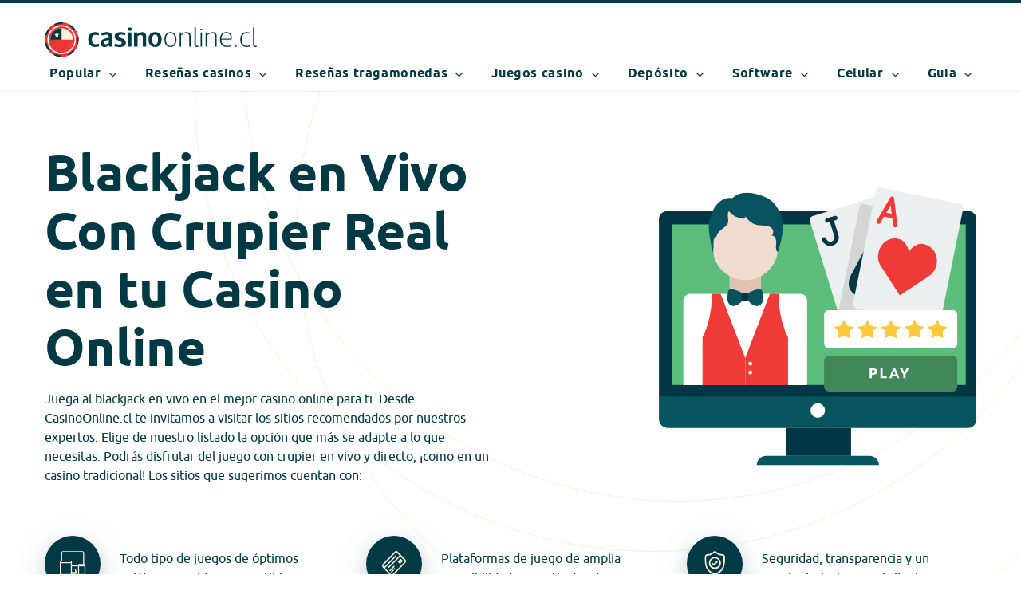

--- FILE ---
content_type: text/html; charset=UTF-8
request_url: https://www.casinoonline.cl/casino-en-vivo/blackjack/
body_size: 14617
content:

<!DOCTYPE html>
<html lang="es">

<head>
	<link rel="canonical" href="https://www.casinoonline.cl/casino-en-vivo/blackjack/" />
	<meta http-equiv="X-UA-Compatible" content="IE=edge">
	<meta charset="UTF-8">
	<meta name="viewport" content="width=device-width, initial-scale=1.0">
	<title>
		Blackjack con Crupier Real &ndash; El mejor Casino Online, Chile 2026	</title>
	<meta name="description" content="Blackjack con crupier en vivo 2026 - Casinos en l&iacute;nea donde jugar al blackjack con crupier real en vivo. &iexcl;Apueste desde Chile al mejor casino online!">
	<link rel="preconnect dns-prefetch" href="https://win.staticstuff.net">
	<link rel="preconnect dns-prefetch" href="https://hello.staticstuff.net">

	<link rel="preload" href="/src/img/brand/logo.svg" as="image">

	<link rel="apple-touch-icon" sizes="180x180" href="/src/img/brand/favicon/apple-touch-icon.png">
	<link rel="icon" type="image/png" sizes="32x32" href="/src/img/brand/favicon/favicon-32x32.png">
	<link rel="icon" type="image/png" sizes="16x16" href="/src/img/brand/favicon/favicon-16x16.png">
	<link rel="manifest" href="/src/img/brand/favicon/site.webmanifest">
	<link rel="mask-icon" href="/src/img/brand/favicon/safari-pinned-tab.svg" color="#df4047">
	<link rel="shortcut icon" href="/src/img/brand/favicon/favicon.ico">
	<meta name="msapplication-TileColor" content="#df4047">
	<meta name="msapplication-config" content="/src/img/brand/favicon/browserconfig.xml">
	<meta name="theme-color" content="#df4047">

	<link rel="stylesheet" href="/dist/css/main-dea298dac0fd7c19a65f.css"><style>@charset "UTF-8";@font-face{font-family:Ubuntu;src:url(/src/font/ubuntu/ubuntu-light.eot);src:url(/src/font/ubuntu/ubuntu-light?#iefix) format("embedded-opentype"),url(/src/font/ubuntu/ubuntu-light.woff2) format("woff2"),url(/src/font/ubuntu/ubuntu-light.woff) format("woff"),url(/src/font/ubuntu/ubuntu-light.ttf) format("truetype"),url(/src/font/ubuntu/ubuntu-light.svg#svgFontName) format("svg");font-weight:300;font-style:normal;font-display:swap}@font-face{font-family:ubuntu;src:url(/src/font/ubuntu/ubuntu-regular.eot);src:url(/src/font/ubuntu/ubuntu-regular?#iefix) format("embedded-opentype"),url(/src/font/ubuntu/ubuntu-regular.woff2) format("woff2"),url(/src/font/ubuntu/ubuntu-regular.woff) format("woff"),url(/src/font/ubuntu/ubuntu-regular.ttf) format("truetype"),url(/src/font/ubuntu/ubuntu-regular.svg#svgFontName) format("svg");font-weight:400;font-style:normal;font-display:swap}@font-face{font-family:ubuntu;src:url(/src/font/ubuntu/ubuntu-italic.eot);src:url(/src/font/ubuntu/ubuntu-italic?#iefix) format("embedded-opentype"),url(/src/font/ubuntu/ubuntu-italic.woff2) format("woff2"),url(/src/font/ubuntu/ubuntu-italic.woff) format("woff"),url(/src/font/ubuntu/ubuntu-italic.ttf) format("truetype"),url(/src/font/ubuntu/ubuntu-italic.svg#svgFontName) format("svg");font-weight:400;font-style:italic;font-display:swap}@font-face{font-family:ubuntu;src:url(/src/font/ubuntu/ubuntu-medium.eot);src:url(/src/font/ubuntu/ubuntu-medium?#iefix) format("embedded-opentype"),url(/src/font/ubuntu/ubuntu-medium.woff2) format("woff2"),url(/src/font/ubuntu/ubuntu-medium.woff) format("woff"),url(/src/font/ubuntu/ubuntu-medium.ttf) format("truetype"),url(/src/font/ubuntu/ubuntu-medium.svg#svgFontName) format("svg");font-weight:500;font-style:normal;font-display:swap}@font-face{font-family:ubuntu;src:url(/src/font/ubuntu/ubuntu-bold.eot);src:url(/src/font/ubuntu/ubuntu-bold?#iefix) format("embedded-opentype"),url(/src/font/ubuntu/ubuntu-bold.woff2) format("woff2"),url(/src/font/ubuntu/ubuntu-bold.woff) format("woff"),url(/src/font/ubuntu/ubuntu-bold.ttf) format("truetype"),url(/src/font/ubuntu/ubuntu-bold.svg#svgFontName) format("svg");font-weight:700;font-style:normal;font-display:swap}@font-face{font-family:fontello-icons;src:url(/src/font/fontello-icons/fontello-icons.eot?68064507);src:url(/src/font/fontello-icons/fontello-icons.eot?68064507#iefix) format("embedded-opentype"),url(/src/font/fontello-icons/fontello-icons.woff2?68064507) format("woff2"),url(/src/font/fontello-icons/fontello-icons.woff?68064507) format("woff"),url(/src/font/fontello-icons/fontello-icons.ttf?68064507) format("truetype");font-weight:400;font-style:normal;font-display:swap}.icon--rounded{border-radius:50%;font-size:.75rem;min-width:1.25rem;min-height:1.25rem;-webkit-box-shadow:inset 0 -1px 0 2px rgba(0,0,0,.1);box-shadow:inset 0 -1px 0 2px rgba(0,0,0,.1)}.b-lazy{opacity:0;-webkit-transition:opacity .5s ease;transition:opacity .5s ease}.b-lazy.b-loaded{opacity:1}.js-read-more__holder{width:100%;position:relative}.js-read-more__wrapper{width:100%;overflow:hidden;-webkit-transition:all .25s ease;transition:all .25s ease}.js-read-more__wrapper--active{margin-bottom:40px}.js-read-more__wrapper:before{content:"";width:100%;height:65%;position:absolute;left:0;bottom:0;-webkit-transition:all .25s ease;transition:all .25s ease;opacity:0}.js-read-more.js-is-collapsed:before{opacity:1}.js-read-more__btn{position:absolute;width:50%;bottom:20px;left:16px;text-decoration:underline;font-weight:700;color:#ee3535}.icon{display:-webkit-box;display:-ms-flexbox;display:flex;-webkit-box-pack:center;-ms-flex-pack:center;justify-content:center;-webkit-box-align:center;-ms-flex-align:center;align-items:center}.icon:before{font-family:fontello-icons;font-style:normal;font-weight:400;font-variant:normal;font-size:inherit;display:inline-block;text-decoration:inherit;text-align:center;text-transform:none}.icon--windows:before{content:""}.icon--thumbs-down:before{content:""}.icon--android:before{content:""}.icon--apple:before{content:""}.icon--thumbs-up:before{content:""}.icon--ok:before{content:""}.icon--plus:before{content:""}.icon--minus:before{content:""}.icon--star:before{content:""}.icon--star-empty:before{content:""}.icon--up-big:before{content:""}.icon--list:before{content:""}.icon--heart:before{content:""}.icon--left-big:before{content:""}.icon--right-big:before{content:""}.icon--up-open:before{content:""}.icon--right-open:before{content:""}.icon--left-open:before{content:""}.icon--down-open:before{content:""}.icon--lock:before{content:""}.icon--payout:before{content:""}.icon--customer-service:before{content:""}.icon--cancel:before{content:""}.icon--arrow-right:before{content:""}.icon--down-big:before{content:""}.icon--mobile-tick:before{content:""}.icon--dollar:before{content:""}.icon--safety-and-reliability:before{content:""}.icon--variations:before{content:""}.icon--right-circled:before{content:""}.icon--angle-left:before{content:""}.icon--angle-right:before{content:""}.icon--angle-up:before{content:""}.icon--angle-down:before{content:""}.icon--desktop:before{content:""}.icon--tablet:before{content:""}.icon--mobile:before{content:""}.icon--quote-left:before{content:""}.icon--quote-right:before{content:""}.icon--gamepad:before{content:""}.icon--ellipsis:before{content:""}.icon--commenting-o:before{content:""}.icon--percent:before{content:""}.icon--earth:before{content:""}.icon--pencil:before{content:""}.icon--web:before{content:""}.icon--bono:before{content:""}.icon--gift-box:before{content:""}.icon--numero-de-juegos:before{content:""}.icon--rtp:before{content:""}.icon--sertificado:before{content:""}.icon--777:before{content:""}.icon--baccarat:before{content:""}.icon--bingo:before{content:""}.icon--blackjack:before{content:""}.icon--casino-roulette:before{content:""}.icon--craps:before{content:""}.icon--croupier:before{content:""}.icon--financial:before{content:""}.icon--keno:before{content:""}.icon--lotteries:before{content:""}.icon--poker:before{content:""}.icon--scratch:before{content:""}.icon--ok-circled:before{content:""}.icon--cogs:before{content:""}.icon--apuesta:before{content:""}.icon--caracteristica:before{content:""}.icon--carriles:before{content:""}.icon--comodin-simbolo:before{content:""}.icon--giros-gratis:before{content:""}.icon--house-edge:before{content:""}.icon--lineas-pago:before{content:""}.icon--monto-jackpot:before{content:""}.icon--proveedor-software:before{content:""}.icon--rango-monedas:before{content:""}.icon--rondas-bonificacion:before{content:""}.icon--scatter:before{content:""}.icon--tipo-de-maquina:before{content:""}.icon--tipo-jackpot:before{content:""}.icon--volatilidad:before{content:""}.icon--devices:before{content:""}.icon--html:before{content:""}.icon--play:before{content:""}.icon--progressive-slots:before{content:""}.icon--security:before{content:""}.icon--secure-badge:before{content:""}.icon--happy:before{content:""}.icon--graphics:before{content:""}.icon--feedback:before{content:""}.icon--pc-cogs:before{content:""}.icon--cliente:before{content:""}.icon--certificate:before{content:""}.icon--card:before{content:""}.icon--camera:before{content:""}.icon--croupier-real:before{content:""}.icon--divertirte:before{content:""}.icon--flash:before{content:""}.icon--internet:before{content:""}.icon--video:before{content:""}.icon--lock-1:before{content:""}.icon--plane:before{content:""}.icon--info:before{content:""}.icon--money:before{content:""}.icon--bolamdpi:before{content:""}.icon--card-1:before{content:""}.icon--expediciamdpi:before{content:""}.icon--ruletamdpi:before{content:""}.icon--tableromdpi:before{content:""}.icon--check-circle:before{content:""}.icon--credit-card:before{content:""}.icon--download:before{content:""}.icon--lock-circle-arrow:before{content:""}.icon--lock-home:before{content:""}.icon--poker-chip:before{content:""}.icon--zoom:before{content:""}.icon--transparencia:before{content:""}.icon--inherit{color:inherit}.toplist{margin-bottom:1rem}@media (min-width:768px){.toplist{margin-bottom:0}}.toplist-wrapper{padding-top:4rem}@media (min-width:768px){.toplist-wrapper{display:-webkit-box;display:-ms-flexbox;display:flex}}.toplist-heading{width:auto;max-width:650px;margin:0 auto 1rem;color:#013945;text-align:center}.toplist-sub-heading{color:#8d9ca0;font-size:1.875rem;font-weight:700}@media (min-width:768px){.toplist-item{-webkit-box-flex:1;-ms-flex-positive:1;flex-grow:1;-ms-flex-preferred-size:0;flex-basis:0;padding-left:.5rem;padding-right:.5rem}}@media (min-width:1024px){.toplist-item{padding-left:1rem;padding-right:1rem}}.toplist-item:not(:last-child){margin-bottom:2rem}@media (min-width:768px){.toplist-item:not(:last-child){margin-bottom:0}}.toplist-item:first-child .toplist-item__inner:after{content:"";position:absolute;top:-20px;right:20%;background-image:url(/src/img/misc/arrow.png);width:13px;height:28px;background-size:13px 28px}@media (min-width:768px){.toplist-item:first-child .toplist-item__inner:after{top:-40px;right:4px}}@media (min-width:1200px){.toplist-item:first-child .toplist-item__inner:after{width:26px;height:56px;background-size:26px 56px}}.toplist-item:first-child .toplist-item__inner:before{content:"";position:absolute;top:0;left:50%;width:60%;height:50px;display:block;background-image:url(/src/img/misc/casino-chile.svg);background-repeat:no-repeat;background-size:contain;background-position:50%;-webkit-transform:translate(-50%,-100%);transform:translate(-50%,-100%)}@media (min-width:768px){.toplist-item:first-child .toplist-item__inner:before{-webkit-transform:translateY(-75%);transform:translateY(-75%);width:auto;top:-28px;left:2px;right:2px;height:78px}}@media (min-width:1200px){.toplist-item:first-child .toplist-item__inner:before{-webkit-transform:translateY(-87%);transform:translateY(-87%)}}.toplist-item:first-child .toplist-item__rank{-webkit-box-shadow:0 10px 30px rgba(13,57,69,.5);box-shadow:0 10px 30px rgba(13,57,69,.5);background-image:url(/src/img/misc/top-casino-first-rank.svg)}.toplist-item:first-child .btn--primary{-webkit-box-shadow:0 10px 30px rgba(92,189,123,.5);box-shadow:0 10px 30px rgba(92,189,123,.5);background-color:#5cbd7b}@media (min-width:1024px){.toplist-item:first-child .btn--primary:hover{color:#fff;text-decoration:none;background-color:#3f9c5d}}.toplist-item__inner{position:relative;background-color:#fff;-webkit-box-shadow:0 30px 160px rgba(135,153,163,.5);box-shadow:0 30px 160px rgba(135,153,163,.5)}@media (min-width:768px){.toplist-item__inner{height:100%;display:-webkit-box;display:-ms-flexbox;display:flex;-webkit-box-orient:vertical;-webkit-box-direction:normal;-ms-flex-direction:column;flex-direction:column}}.toplist-item__rank{position:absolute;top:-19px;left:30px;width:38px;height:38px;display:-webkit-box;display:-ms-flexbox;display:flex;-webkit-box-align:center;-ms-flex-align:center;align-items:center;-webkit-box-pack:center;-ms-flex-pack:center;justify-content:center;-webkit-box-shadow:0 10px 30px rgba(13,57,69,.5);box-shadow:0 10px 30px rgba(13,57,69,.5);border-radius:50%;background-image:url(/src/img/misc/top-casino-rank.svg);background-repeat:no-repeat;background-size:cover}@media (min-width:768px){.toplist-item__rank{top:-25px;left:40px;width:50px;height:50px}}.toplist-item__rank-number{color:#fff;font-size:1.125rem;font-weight:700}@media (min-width:768px){.toplist-item__rank-number{font-size:1.5rem}}.toplist-item__image{max-width:125px}@media (min-width:1024px){.toplist-item__image{max-width:166px}}.toplist-item__image-holder{min-height:150px;border-bottom:1px solid #e5ebec;padding:1rem;display:-webkit-box;display:-ms-flexbox;display:flex;-webkit-box-orient:vertical;-webkit-box-direction:normal;-ms-flex-direction:column;flex-direction:column;-webkit-box-align:center;-ms-flex-align:center;align-items:center;-webkit-box-pack:center;-ms-flex-pack:center;justify-content:center}@media (min-width:768px){.toplist-item__image-holder{min-height:130px}}@media (min-width:1024px){.toplist-item__image-holder{min-height:210px}}.toplist-item__content{display:-webkit-box;display:-ms-flexbox;display:flex;-webkit-box-orient:vertical;-webkit-box-direction:normal;-ms-flex-direction:column;flex-direction:column;-webkit-box-align:center;-ms-flex-align:center;align-items:center;padding:1.5rem .5rem .25rem;overflow:hidden}@media (min-width:768px){.toplist-item__content{-webkit-box-flex:1;-ms-flex-positive:1;flex-grow:1;padding:1rem 1rem .5rem}}@media (min-width:1024px){.toplist-item__content{padding:2rem 1rem .5rem}}.toplist-item__game-name{color:#013945;font-size:1.125rem;font-weight:700;text-align:center;margin-bottom:1rem}@media (min-width:768px){.toplist-item__game-name{font-size:1.5rem}}.toplist-item__rating-holder{margin-bottom:1rem}@media (min-width:768px){.toplist-item__rating-holder{margin-bottom:1.5rem}}.toplist-item__button{position:relative;width:100%;display:-webkit-box;display:-ms-flexbox;display:flex;-webkit-box-pack:center;-ms-flex-pack:center;justify-content:center;margin-bottom:1rem;padding-left:.75rem;padding-right:.75rem}@media (min-width:768px){.toplist-item__button{padding-left:0;padding-right:0;margin-bottom:1.5rem}}.toplist-item__button:after{content:"";position:absolute;top:50%;left:-50px;right:-50px;height:1px;background-color:#e5ebec;z-index:1}.toplist-item__button .btn{position:relative;font-size:.75rem;z-index:2}@media (min-width:768px){.toplist-item__button .btn{font-size:.875rem}}.toplist-item .rating-bulb{margin-left:auto;margin-right:auto}.toplist-item__info{margin-bottom:1rem;text-align:center}@media (min-width:768px){.toplist-item__info{margin-bottom:1rem}}@media (min-width:1024px){.toplist-item__info{margin-bottom:1.5rem}}.toplist-item__info-title{font-size:.75rem;text-transform:uppercase;font-weight:700;color:#8d9ca0;margin-bottom:.5rem}@media (min-width:768px){.toplist-item__info-title{font-size:.875rem}}.toplist-item__info-bonus{font-size:1.125rem;text-transform:uppercase;font-weight:700;color:#5cbd7b;margin-bottom:0}@media (min-width:768px){.toplist-item__info-bonus{font-size:1.5rem}}.toplist-item__device-holder{display:-webkit-box;display:-ms-flexbox;display:flex;-webkit-box-align:center;-ms-flex-align:center;align-items:center;-webkit-box-pack:center;-ms-flex-pack:center;justify-content:center}.toplist-item__device-icon{font-size:1.25rem}.toplist-item__device-icon+.toplist-item__device-icon{margin-left:.25rem}.toplist-item__deposit-options{max-width:65%;display:-webkit-box;display:-ms-flexbox;display:flex;-webkit-box-align:center;-ms-flex-align:center;align-items:center;-webkit-box-pack:center;-ms-flex-pack:center;justify-content:center;-ms-flex-wrap:wrap;flex-wrap:wrap;padding:0;margin:0 auto}.toplist-item__deposit-item{margin-bottom:.5rem}.toplist-item__deposit-item+.toplist-item__deposit-item{margin-left:.5rem}.toplist-item__deposit-icon{width:auto;max-width:45px}@media (min-width:768px){.toplist-item__deposit-icon{max-width:57px}}.toplist-item__btn{-ms-flex-preferred-size:calc(50% - 7px);flex-basis:calc(50% - 7px);font-size:.75rem}@media (min-width:768px){.toplist-item__btn{-ms-flex-preferred-size:100%;flex-basis:100%;font-size:.875rem}}@media (min-width:1024px){.toplist-item__btn{-ms-flex-preferred-size:calc(50% - 7px);flex-basis:calc(50% - 7px);max-width:140px}}.toplist-item__btn+.toplist-item__btn{margin-top:0}@media (min-width:768px){.toplist-item__btn+.toplist-item__btn{margin-top:.5rem}}@media (min-width:1024px){.toplist-item__btn+.toplist-item__btn{margin-top:0}}.toplist-item__btn-holder{display:-webkit-box;display:-ms-flexbox;display:flex;-webkit-box-align:center;-ms-flex-align:center;align-items:center;-webkit-box-pack:justify;-ms-flex-pack:justify;justify-content:space-between;padding:0 1.5rem 2rem}@media (min-width:768px){.toplist-item__btn-holder{-ms-flex-wrap:wrap;flex-wrap:wrap}}@media (min-width:1024px){.toplist-item__btn-holder{-ms-flex-wrap:nowrap;flex-wrap:nowrap}}</style>	<script>var apa_site_ids = apa_site_ids || []; apa_site_ids.push(101223481);</script>
	<script async src="//hello.staticstuff.net/w/apa.js"></script>
	<script>
		/**
		 * Loadjs for async JS loading
		 */
		loadjs = function() {
			var a = function() {},
				c = {},
				u = {},
				f = {};

			function o(e, n) {
				if (e) {
					var t = f[e];
					if (u[e] = n, t)
						for (; t.length;) t[0](e, n), t.splice(0, 1)
				}
			}

			function l(e, n) {
				e.call && (e = {
					success: e
				}), n.length ? (e.error || a)(n) : (e.success || a)(e)
			}

			function h(t, r, s, i) {
				var c, o, e = document,
					n = s.async,
					u = (s.numRetries || 0) + 1,
					f = s.before || a,
					l = t.replace(/^(css|img)!/, "");
				i = i || 0, /(^css!|\.css$)/.test(t) ? ((o = e.createElement("link")).rel = "stylesheet", o.href = l, (c = "hideFocus" in o) && o.relList && (c = 0, o.rel = "preload", o.as = "style")) : /(^img!|\.(png|gif|jpg|svg)$)/.test(t) ? (o = e.createElement("img")).src = l : ((o = e.createElement("script")).src = t, o.async = void 0 === n || n), !(o.onload = o.onerror = o.onbeforeload = function(e) {
					var n = e.type[0];
					if (c) try {
						o.sheet.cssText.length || (n = "e")
					} catch (e) {
						18 != e.code && (n = "e")
					}
					if ("e" == n) {
						if ((i += 1) < u) return h(t, r, s, i)
					} else if ("preload" == o.rel && "style" == o.as) return o.rel = "stylesheet";
					r(t, n, e.defaultPrevented)
				}) !== f(t, o) && e.head.appendChild(o)
			}

			function t(e, n, t) {
				var r, s;
				if (n && n.trim && (r = n), s = (r ? t : n) || {}, r) {
					if (r in c) throw "LoadJS";
					c[r] = !0
				}

				function i(n, t) {
					! function(e, r, n) {
						var t, s, i = (e = e.push ? e : [e]).length,
							c = i,
							o = [];
						for (t = function(e, n, t) {
								if ("e" == n && o.push(e), "b" == n) {
									if (!t) return;
									o.push(e)
								}--i || r(o)
							}, s = 0; s < c; s++) h(e[s], t, n)
					}(e, function(e) {
						l(s, e), n && l({
							success: n,
							error: t
						}, e), o(r, e)
					}, s)
				}
				if (s.returnPromise) return new Promise(i);
				i()
			}
			return t.ready = function(e, n) {
				return function(e, t) {
					e = e.push ? e : [e];
					var n, r, s, i = [],
						c = e.length,
						o = c;
					for (n = function(e, n) {
							n.length && i.push(e), --o || t(i)
						}; c--;) r = e[c], (s = u[r]) ? n(r, s) : (f[r] = f[r] || []).push(n)
				}(e, function(e) {
					l(n, e)
				}), t
			}, t.done = function(e) {
				o(e, [])
			}, t.reset = function() {
				c = {}, u = {}, f = {}
			}, t.isDefined = function(e) {
				return e in c
			}, t
		}();
		/**
		 * LoadCss for async CSS loading
		 */
		! function(e) {
			"use strict";
			var n = function(n, t, o) {
				var i, r = e.document,
					d = r.createElement("link");
				if (t) i = t;
				else {
					var a = (r.body || r.getElementsByTagName("head")[0]).childNodes;
					i = a[a.length - 1]
				}
				var l = r.styleSheets;
				d.rel = "stylesheet", d.href = n, d.media = "only x",
					function e(n) {
						if (r.body) return n();
						setTimeout(function() {
							e(n)
						})
					}(function() {
						i.parentNode.insertBefore(d, t ? i : i.nextSibling)
					});
				var f = function(e) {
					for (var n = d.href, t = l.length; t--;)
						if (l[t].href === n) return e();
					setTimeout(function() {
						f(e)
					})
				};

				function s() {
					d.addEventListener && d.removeEventListener("load", s), d.media = o || "all"
				}
				return d.addEventListener && d.addEventListener("load", s), d.onloadcssdefined = f, f(s), d
			};
			"undefined" != typeof exports ? exports.loadCSS = n : e.loadCSS = n
		}("undefined" != typeof global ? global : this);
	</script>
</head><body>
    <div class="page-wrapper" id="top">
        <header class="header ">
            <div class="header__top-part">
                <div class="container header__inner">
                    <a class="header__logo" href="/">
                        <img src="/src/img/brand/logo-casinoonline-cl.svg" alt="CasinoOnline.cl" class="img header__logo-image" >                    </a>
                    
<nav class="js-nav nav">

    <a class="js-nav-toggle nav__toggle nav__toggle--closed">
        <span class="nav__toggle-text">Menú</span>
        <div class="nav__toggle-icon">
            <div class="nav__toggle-icon-burger"></div>
            <div class="nav__toggle-icon-burger"></div>
            <div class="nav__toggle-icon-burger"></div>
        </div>
    </a>

    <div class="js-nav-overlay nav__overlay"></div>

    <div class="js-nav-slide nav__slide">

        <a class="js-nav-toggle nav__toggle nav__toggle--open">
            <i class="nav__toggle-icon icon icon--cancel"></i>
        </a>

        <div class="nav__link-container">
            <ul class="nav__link-container-inner">
                <li class="nav__item nav__item--main"><a href="#" class="nav__link nav__link--parent nav__link--main-link" data-nav-parent="Popular"><span>Popular</span><i class="nav__link-icon nav__link-icon--arrow icon icon--angle-right"></i></a><div class="nav__submenu" data-nav-dropdown="Popular"><ul class="nav__submenu-inner"><li class="nav__item"><a href="#" class="nav__link nav__link--back" data-nav-parent="Popular"><i class="nav__link-icon nav__link-icon--arrow icon icon--angle-left"></i><span>Popular</span></a></li><li class="nav__item "><a href="/bonos/" class="nav__link nav__link--child "><span>Bonos</span></a></li><li class="nav__item "><a href="/descargas/" class="nav__link nav__link--child "><span>Descargas</span></a></li><li class="nav__item "><a href="/dinero-real/" class="nav__link nav__link--child "><span>Dinero real</span></a></li><li class="nav__item "><a href="/gratis/" class="nav__link nav__link--child "><span>Gratis</span></a></li><li class="nav__item "><a href="/jackpots-progresivos/" class="nav__link nav__link--child "><span>Jackpots progresivos</span></a></li><li class="nav__item "><a href="/lista-negra-casinos/" class="nav__link nav__link--child "><span>Lista negra casinos</span></a></li><li class="nav__item "><a href="/nuevo/" class="nav__link nav__link--child "><span>Nuevo</span></a></li><li class="nav__item "><a href="/pagos-rapidos/" class="nav__link nav__link--child "><span>Pagos rapidos</span></a></li><li class="nav__item "><a href="/sin-depositos/" class="nav__link nav__link--child "><span>Sin depósitos</span></a></li><li class="nav__item "><a href="/sin-descargas/" class="nav__link nav__link--child "><span>Sin descargas</span></a></li><li class="nav__item "><a href="/vip-high-roller/" class="nav__link nav__link--child "><span>VIP high roller</span></a></li></ul></div></li><li class="nav__item nav__item--main"><a href="/resenas-casinos/" class="nav__link nav__link--parent nav__link--main-link" data-nav-parent="Reseñas casinos"><span>Reseñas casinos</span><i class="nav__link-icon nav__link-icon--arrow icon icon--angle-right"></i></a><div class="nav__submenu" data-nav-dropdown="Reseñas casinos"><ul class="nav__submenu-inner"><li class="nav__item"><a href="/resenas-casinos/" class="nav__link nav__link--back" data-nav-parent="Reseñas casinos"><i class="nav__link-icon nav__link-icon--arrow icon icon--angle-left"></i><span>Reseñas casinos</span></a></li><li class="nav__item nav__item--see-all"><a href="/resenas-casinos/" class="nav__link nav__link--child nav__item--see-all"><span>Ver más reseñas de casinos...</span></a></li><li class="nav__item "><a href="/resenas-casinos/jackpotcity/" class="nav__link nav__link--child "><span>JackpotCity</span></a></li><li class="nav__item "><a href="/resenas-casinos/spin-palace/" class="nav__link nav__link--child "><span>Spin Palace</span></a></li><li class="nav__item "><a href="/resenas-casinos/royal-vegas/" class="nav__link nav__link--child "><span>Royal Vegas</span></a></li><li class="nav__item "><a href="/resenas-casinos/gaming-club/" class="nav__link nav__link--child "><span>Gaming Club</span></a></li><li class="nav__item "><a href="/resenas-casinos/betway/" class="nav__link nav__link--child "><span>Betway</span></a></li><li class="nav__item "><a href="/resenas-casinos/ruby-fortune/" class="nav__link nav__link--child "><span>Ruby Fortune</span></a></li><li class="nav__item "><a href="/resenas-casinos/casino-com/" class="nav__link nav__link--child "><span>Casino.com</span></a></li><li class="nav__item "><a href="/resenas-casinos/royal-panda/" class="nav__link nav__link--child "><span>Royal Panda</span></a></li><li class="nav__item "><a href="/resenas-casinos/euro-palace/" class="nav__link nav__link--child "><span>EuroPalace</span></a></li><li class="nav__item "><a href="/resenas-casinos/platinum-play/" class="nav__link nav__link--child "><span>Platinum Play</span></a></li><li class="nav__item "><a href="/resenas-casinos/777/" class="nav__link nav__link--child "><span>777</span></a></li><li class="nav__item "><a href="/resenas-casinos/888/" class="nav__link nav__link--child "><span>888</span></a></li><li class="nav__item "><a href="/resenas-casinos/betfair/" class="nav__link nav__link--child "><span>Betfair</span></a></li><li class="nav__item "><a href="/resenas-casinos/bovada/" class="nav__link nav__link--child "><span>Bovada</span></a></li><li class="nav__item "><a href="/resenas-casinos/leo-vegas/" class="nav__link nav__link--child "><span>LeoVegas</span></a></li><li class="nav__item "><a href="/resenas-casinos/mr-green/" class="nav__link nav__link--child "><span>Mr Green</span></a></li><li class="nav__item "><a href="/resenas-casinos/party-casino/" class="nav__link nav__link--child "><span>Party Casino</span></a></li><li class="nav__item "><a href="/resenas-casinos/vera-and-john/" class="nav__link nav__link--child "><span>Vera and John</span></a></li><li class="nav__item "><a href="/resenas-casinos/william-hill/" class="nav__link nav__link--child "><span>William Hill</span></a></li></ul></div></li><li class="nav__item nav__item--main"><a href="/resenas-tragamonedas/" class="nav__link nav__link--parent nav__link--main-link" data-nav-parent="Reseñas tragamonedas"><span>Reseñas tragamonedas</span><i class="nav__link-icon nav__link-icon--arrow icon icon--angle-right"></i></a><div class="nav__submenu" data-nav-dropdown="Reseñas tragamonedas"><ul class="nav__submenu-inner"><li class="nav__item"><a href="/resenas-tragamonedas/" class="nav__link nav__link--back" data-nav-parent="Reseñas tragamonedas"><i class="nav__link-icon nav__link-icon--arrow icon icon--angle-left"></i><span>Reseñas tragamonedas</span></a></li><li class="nav__item "><a href="/resenas-tragamonedas/arabian-nights/" class="nav__link nav__link--child "><span>Arabian Nights</span></a></li><li class="nav__item "><a href="/resenas-tragamonedas/beach-life/" class="nav__link nav__link--child "><span>Beach life</span></a></li><li class="nav__item "><a href="/resenas-tragamonedas/gladiator/" class="nav__link nav__link--child "><span>Gladiator</span></a></li><li class="nav__item "><a href="/resenas-tragamonedas/it-came-from-venus/" class="nav__link nav__link--child "><span>It came from Venus</span></a></li><li class="nav__item "><a href="/resenas-tragamonedas/jackpot-giant/" class="nav__link nav__link--child "><span>Jackpot Giant</span></a></li><li class="nav__item "><a href="/resenas-tragamonedas/life-of-brian/" class="nav__link nav__link--child "><span>Life of Brian</span></a></li><li class="nav__item "><a href="/resenas-tragamonedas/major-millions/" class="nav__link nav__link--child "><span>Major Millions</span></a></li><li class="nav__item "><a href="/resenas-tragamonedas/mega-fortune/" class="nav__link nav__link--child "><span>Mega Fortune</span></a></li><li class="nav__item "><a href="/resenas-tragamonedas/mega-fortune-wheel/" class="nav__link nav__link--child "><span>Mega Fortune Wheel</span></a></li><li class="nav__item "><a href="/resenas-tragamonedas/mega-moolah/" class="nav__link nav__link--child "><span>Mega Moolah</span></a></li></ul></div></li><li class="nav__item nav__item--main"><a href="/juegos-casino/" class="nav__link nav__link--parent nav__link--main-link" data-nav-parent="Juegos casino"><span>Juegos casino</span><i class="nav__link-icon nav__link-icon--arrow icon icon--angle-right"></i></a><div class="nav__submenu" data-nav-dropdown="Juegos casino"><ul class="nav__submenu-inner"><li class="nav__item"><a href="/juegos-casino/" class="nav__link nav__link--back" data-nav-parent="Juegos casino"><i class="nav__link-icon nav__link-icon--arrow icon icon--angle-left"></i><span>Juegos casino</span></a></li><li class="nav__item "><a href="/juegos-casino/baccarat/" class="nav__link nav__link--child "><span>Baccarat</span></a></li><li class="nav__item "><a href="/juegos-casino/blackjack/" class="nav__link nav__link--child "><span>Blackjack</span></a></li><li class="nav__item "><a href="/juegos-casino/craps/" class="nav__link nav__link--child "><span>Craps</span></a></li><li class="nav__item "><a href="/juegos-casino/poker/" class="nav__link nav__link--child "><span>Poker</span></a></li><li class="nav__item"><a href="/juegos-casino/ruleta/" class="nav__link nav__link--parent nav__link--child" data-nav-parent="Ruleta"><span>Ruleta</span><i class="nav__link-icon nav__link-icon--arrow icon icon--angle-right"></i></a><div class="nav__submenu" data-nav-dropdown="Ruleta"><ul class="nav__submenu-inner"><li class="nav__item"><a href="/juegos-casino/ruleta/" class="nav__link nav__link--back" data-nav-parent="Ruleta"><i class="nav__link-icon nav__link-icon--arrow icon icon--angle-left"></i><span>Ruleta</span></a></li><li class="nav__item "><a href="/juegos-casino/ruleta/americana/" class="nav__link nav__link--child "><span>Americana</span></a></li><li class="nav__item "><a href="/juegos-casino/ruleta/europea/" class="nav__link nav__link--child "><span>Europea</span></a></li><li class="nav__item "><a href="/juegos-casino/ruleta/multi-wheel/" class="nav__link nav__link--child "><span>Muti-wheel</span></a></li><li class="nav__item "><a href="/juegos-casino/ruleta/sin-cero/" class="nav__link nav__link--child "><span>Sin cero</span></a></li><li class="nav__item "><a href="/juegos-casino/ruleta/gratis/" class="nav__link nav__link--child "><span>Gratis</span></a></li></ul></div></li><li class="nav__item "><a href="/juegos-casino/tragamonedas/" class="nav__link nav__link--child "><span>Tragamonedas</span></a></li><li class="nav__item"><a href="/casino-en-vivo/" class="nav__link nav__link--parent nav__link--child" data-nav-parent="Casino en vivo"><span>Casino en vivo</span><i class="nav__link-icon nav__link-icon--arrow icon icon--angle-right"></i></a><div class="nav__submenu" data-nav-dropdown="Casino en vivo"><ul class="nav__submenu-inner"><li class="nav__item"><a href="/casino-en-vivo/" class="nav__link nav__link--back" data-nav-parent="Casino en vivo"><i class="nav__link-icon nav__link-icon--arrow icon icon--angle-left"></i><span>Casino en vivo</span></a></li><li class="nav__item "><a href="/casino-en-vivo/baccarat/" class="nav__link nav__link--child "><span>Baccarat</span></a></li><li class="nav__item "><a href="/casino-en-vivo/blackjack/" class="nav__link nav__link--child "><span>Blackjack</span></a></li><li class="nav__item "><a href="/casino-en-vivo/hold-em/" class="nav__link nav__link--child "><span>Hold em</span></a></li><li class="nav__item "><a href="/casino-en-vivo/ruleta/" class="nav__link nav__link--child "><span>Roulette</span></a></li></ul></div></li></ul></div></li><li class="nav__item nav__item--main"><a href="/depositos/" class="nav__link nav__link--parent nav__link--main-link" data-nav-parent="Depósito"><span>Depósito</span><i class="nav__link-icon nav__link-icon--arrow icon icon--angle-right"></i></a><div class="nav__submenu" data-nav-dropdown="Depósito"><ul class="nav__submenu-inner"><li class="nav__item"><a href="/depositos/" class="nav__link nav__link--back" data-nav-parent="Depósito"><i class="nav__link-icon nav__link-icon--arrow icon icon--angle-left"></i><span>Depósito</span></a></li><li class="nav__item nav__item--see-all"><a href="/depositos/" class="nav__link nav__link--child nav__item--see-all"><span>Ver más opciones de depósito...</span></a></li><li class="nav__item "><a href="/depositos/american-express/" class="nav__link nav__link--child "><span>American Express</span></a></li><li class="nav__item "><a href="/depositos/bitcoin/" class="nav__link nav__link--child "><span>Bitcoin</span></a></li><li class="nav__item "><a href="/depositos/ecocard/" class="nav__link nav__link--child "><span>EcoCard</span></a></li><li class="nav__item "><a href="/depositos/ecopayz/" class="nav__link nav__link--child "><span>EcoPayz</span></a></li><li class="nav__item "><a href="/depositos/entropay/" class="nav__link nav__link--child "><span>EntroPay</span></a></li><li class="nav__item "><a href="/depositos/instadebit/" class="nav__link nav__link--child "><span>InstaDebit</span></a></li><li class="nav__item "><a href="/depositos/interac/" class="nav__link nav__link--child "><span>Interac</span></a></li><li class="nav__item "><a href="/depositos/mastercard/" class="nav__link nav__link--child "><span>Mastercard</span></a></li><li class="nav__item "><a href="/depositos/mycitadel/" class="nav__link nav__link--child "><span>MyCitadel</span></a></li><li class="nav__item "><a href="/depositos/neteller/" class="nav__link nav__link--child "><span>Neteller</span></a></li><li class="nav__item "><a href="/depositos/paynearme/" class="nav__link nav__link--child "><span>PayNearMe</span></a></li><li class="nav__item "><a href="/depositos/paypal/" class="nav__link nav__link--child "><span>PayPal</span></a></li><li class="nav__item "><a href="/depositos/paysafecard/" class="nav__link nav__link--child "><span>Paysafecard</span></a></li><li class="nav__item "><a href="/depositos/skrill/" class="nav__link nav__link--child "><span>Skrill</span></a></li><li class="nav__item "><a href="/depositos/credit-card/" class="nav__link nav__link--child "><span>Credit Card</span></a></li><li class="nav__item "><a href="/depositos/debit-card/" class="nav__link nav__link--child "><span>Debit Card</span></a></li><li class="nav__item "><a href="/depositos/bank-transfer/" class="nav__link nav__link--child "><span>Bank transfer</span></a></li><li class="nav__item "><a href="/depositos/visa/" class="nav__link nav__link--child "><span>Visa</span></a></li></ul></div></li><li class="nav__item nav__item--main"><a href="/software/" class="nav__link nav__link--parent nav__link--main-link" data-nav-parent="Software"><span>Software</span><i class="nav__link-icon nav__link-icon--arrow icon icon--angle-right"></i></a><div class="nav__submenu" data-nav-dropdown="Software"><ul class="nav__submenu-inner"><li class="nav__item"><a href="/software/" class="nav__link nav__link--back" data-nav-parent="Software"><i class="nav__link-icon nav__link-icon--arrow icon icon--angle-left"></i><span>Software</span></a></li><li class="nav__item "><a href="/software/amaya/" class="nav__link nav__link--child "><span>Amaya</span></a></li><li class="nav__item "><a href="/software/aristocrat/" class="nav__link nav__link--child "><span>Aristocrat</span></a></li><li class="nav__item "><a href="/software/betsoft/" class="nav__link nav__link--child "><span>Betsoft</span></a></li><li class="nav__item "><a href="/software/igt/" class="nav__link nav__link--child "><span>IGT</span></a></li><li class="nav__item "><a href="/software/microgaming/" class="nav__link nav__link--child "><span>Microgaming</span></a></li><li class="nav__item "><a href="/software/netent/" class="nav__link nav__link--child "><span>NetEnt</span></a></li><li class="nav__item "><a href="/software/novomatic/" class="nav__link nav__link--child "><span>Novomatic</span></a></li><li class="nav__item "><a href="/software/playtech/" class="nav__link nav__link--child "><span>Playtech</span></a></li></ul></div></li><li class="nav__item nav__item--main"><a href="/celular/" class="nav__link nav__link--parent nav__link--main-link" data-nav-parent="Celular"><span>Celular</span><i class="nav__link-icon nav__link-icon--arrow icon icon--angle-right"></i></a><div class="nav__submenu" data-nav-dropdown="Celular"><ul class="nav__submenu-inner"><li class="nav__item"><a href="/celular/" class="nav__link nav__link--back" data-nav-parent="Celular"><i class="nav__link-icon nav__link-icon--arrow icon icon--angle-left"></i><span>Celular</span></a></li><li class="nav__item "><a href="/celular/android/" class="nav__link nav__link--child "><span>Android</span></a></li><li class="nav__item "><a href="/celular/apps/" class="nav__link nav__link--child "><span>Apps</span></a></li><li class="nav__item "><a href="/celular/ipad/" class="nav__link nav__link--child "><span>iPad</span></a></li><li class="nav__item "><a href="/celular/iphone/" class="nav__link nav__link--child "><span>iPhone</span></a></li><li class="nav__item "><a href="/celular/tablet/" class="nav__link nav__link--child "><span>Tablet</span></a></li></ul></div></li><li class="nav__item nav__item--main"><a href="/guia/" class="nav__link nav__link--parent nav__link--main-link" data-nav-parent="Guia"><span>Guia</span><i class="nav__link-icon nav__link-icon--arrow icon icon--angle-right"></i></a><div class="nav__submenu" data-nav-dropdown="Guia"><ul class="nav__submenu-inner"><li class="nav__item"><a href="/guia/" class="nav__link nav__link--back" data-nav-parent="Guia"><i class="nav__link-icon nav__link-icon--arrow icon icon--angle-left"></i><span>Guia</span></a></li><li class="nav__item nav__item--see-all"><a href="/guia/" class="nav__link nav__link--child nav__item--see-all"><span>Ver más guías...</span></a></li><li class="nav__item "><a href="/guia/guia-de-casinos/" class="nav__link nav__link--child "><span>Guida de casinos</span></a></li><li class="nav__item "><a href="/guia/bonos/" class="nav__link nav__link--child "><span>Bonos</span></a></li><li class="nav__item "><a href="/guia/bankroll-management/" class="nav__link nav__link--child "><span>Bankroll management</span></a></li><li class="nav__item "><a href="/guia/depositos/" class="nav__link nav__link--child "><span>Depósitos</span></a></li><li class="nav__item "><a href="/guia/antifraude/" class="nav__link nav__link--child "><span>Antifraude</span></a></li><li class="nav__item "><a href="/guia/generador-numeros-aleatorios/" class="nav__link nav__link--child "><span>Generador numeros aleatorios</span></a></li><li class="nav__item "><a href="/guia/historia-del-juego/" class="nav__link nav__link--child "><span>Historia del juego</span></a></li><li class="nav__item "><a href="/guia/casinos-sociales/" class="nav__link nav__link--child "><span>Casinos sociales</span></a></li><li class="nav__item "><a href="/guia/faqs/" class="nav__link nav__link--child "><span>FAQs</span></a></li><li class="nav__item "><a href="/guia/seguridad-casino/" class="nav__link nav__link--child "><span>Seguridad casino</span></a></li><li class="nav__item "><a href="/guia/estrategia-baccarat/" class="nav__link nav__link--child "><span>Estrategia baccarat</span></a></li><li class="nav__item "><a href="/guia/estrategia-juego-dados/" class="nav__link nav__link--child "><span>Estrategia juego dados</span></a></li><li class="nav__item "><a href="/guia/estrategia-poker/" class="nav__link nav__link--child "><span>Estrategia poker</span></a></li><li class="nav__item "><a href="/guia/estrategia-ruleta/" class="nav__link nav__link--child "><span>Estrategia ruleta</span></a></li><li class="nav__item "><a href="/guia/ser-croupier/" class="nav__link nav__link--child "><span>Ser croupier</span></a></li><li class="nav__item "><a href="/guia/conteo-cartas-blackjack/" class="nav__link nav__link--child "><span>Conteo cartas blackjack</span></a></li><li class="nav__item "><a href="/casinos-reales/" class="nav__link nav__link--child "><span>Casinos reales</span></a></li><li class="nav__item "><a href="/guia/adiccion-juego/" class="nav__link nav__link--child "><span>Addiccion juego</span></a></li><li class="nav__item "><a href="/guia/como-instalar/" class="nav__link nav__link--child "><span>Como instalar</span></a></li><li class="nav__item "><a href="/guia/consejos/" class="nav__link nav__link--child "><span>Consejos</span></a></li><li class="nav__item "><a href="/guia/mitos-juego/" class="nav__link nav__link--child "><span>Mitos juego</span></a></li><li class="nav__item "><a href="/guia/glosario/" class="nav__link nav__link--child "><span>Glosario</span></a></li></ul></div></li>            </ul>
        </div>

    </div>
</nav>                </div>
            </div>
        </header>

<section class="hero-section section sm:pt-16 sm:pb-6">
        <span class="hero__bg-circles"></span>
    <div class="container">
        <div class="row">
                            <div class="js-read-more__holder">
                    <div class="js-read-more js-read-more__wrapper"
                        data-min-height="67">
                        <div class="column">
                <div class="row items-center justify-between js-read-more__container">
                    <div class="column
                        sm:col-6"
                    >
                        

<h1 class="heading heading--align-left hero-header js-read-more__heading">
Blackjack en Vivo Con Crupier Real en tu Casino Online</h1>


        <p class="paragraph">
        
                    Juega al blackjack en vivo en el mejor casino online para ti. Desde CasinoOnline.cl te invitamos a 
                    visitar los sitios recomendados por nuestros expertos. Elige de nuestro listado la opción que más 
                    se adapte a lo que necesitas. Podrás disfrutar del juego con crupier en vivo y directo, ¡como en un 
                    casino tradicional! Los sitios que sugerimos cuentan con: 
                
        </p>
                            </div>
                                                <div
                                class="column sm:col-6 flex items-start flex-wrap
                                justify-end"
                            >
                                <img src="/src/img/pages/casino-en-vivo/blackjack/blackjack.svg" alt="Blackjack en Vivo Con Crupier Real en tu Casino Online" title="Blackjack en Vivo Con Crupier Real en tu Casino Online" class="img hero__image" >                            </div>
                                                <div class="column">
                                
<div class="icon-banner sm:pt-8">
    <div class="column">
        <div class="row">
                            <div class='icon-banner__item'>
                    <div class='icon-banner__image'>
                        
<i class="icon icon-banner__icon icon--devices"></i>                    </div>

                    

<h4 class="heading icon-banner__header">

                                Todo tipo de juegos de óptimos gráficos y sonidos, compatibles con cualquier dispositivo, 
                                ya sea móvil o computador
                            </h4>

                </div>

                            <div class='icon-banner__item'>
                    <div class='icon-banner__image'>
                        
<i class="icon icon-banner__icon icon--card-1"></i>                    </div>

                    

<h4 class="heading icon-banner__header">

                                Plataformas de juego de amplia accesibilidad con métodos de depósito y retiro de dinero 
                                real en pesos chilenos
                            </h4>

                </div>

                            <div class='icon-banner__item'>
                    <div class='icon-banner__image'>
                        
<i class="icon icon-banner__icon icon--secure-badge"></i>                    </div>

                    

<h4 class="heading icon-banner__header">

                            Seguridad, transparencia y un excelente trato con el cliente
                            </h4>

                </div>

                    </div>
    </div>
</div>                            </div>
                                    </div>
            </div>
                            </div>
            </div>
                    </div>
    </div>
</section>
<section class="section bg-secondary">

    
    <div class="container">
        
<div class="row">
    
<div class="column">
    
<div class="toplist" id="toplist">
            <h2 class="toplist-heading">
                            Juega al Blackjack en Vivo con Crupier Real                    </h2>
                <div class="toplist-wrapper">
        
            <div class="toplist-item">
                <div class="toplist-item__inner">
                    <div class="toplist-item__rank">
                        <span class="toplist-item__rank-number">1</span>
                    </div>
                    <div class="toplist-item__image-holder">
                        <img src="/src/img/casinos/spin-palace/logo.png" alt="spin-palace logo" class="img toplist-item__image" >                    </div>
                    <div class="toplist-item__content">
                        <h4 class="toplist-item__game-name">
                            Spin Palace                        </h4>
                        <div class="toplist-item__rating-holder">
                            
<div class="star-rating star-rating--lrg">
    <div class="star-rating__stars">
                    <i class="icon icon--star" aria-hidden="true"></i>
                    <i class="icon icon--star" aria-hidden="true"></i>
                    <i class="icon icon--star" aria-hidden="true"></i>
                    <i class="icon icon--star" aria-hidden="true"></i>
                    <i class="icon icon--star" aria-hidden="true"></i>
            </div>
    <div class="star-rating__filled-stars" style="width: 87%" title="Rating 87%">
                    <i class="icon icon--star" aria-hidden="true"></i>
                    <i class="icon icon--star" aria-hidden="true"></i>
                    <i class="icon icon--star" aria-hidden="true"></i>
                    <i class="icon icon--star" aria-hidden="true"></i>
                    <i class="icon icon--star" aria-hidden="true"></i>
            </div>
</div>
                        </div>
                        <div class="toplist-item__button">
                                                            <a href="/play/spinpalace.php" class="btn btn--primary btn--block" rel="nofollow noreferrer noopener" target="_blank">
                                    <span class="btn-text">Juega Ahora</span>
                                </a>
                                                    </div>
                        <div class="toplist-item__info">
                            <div class="toplist-item__info-title">Velocidad del pago</div>
                            <div class="toplist-item__info-text">
                                1-3 días                            </div>
                        </div>
                        <div class="toplist-item__info">
                            <div class="toplist-item__info-title">Valoración de nuestros expertos</div>
                            
<div class="rating-bulb" title="Rating 8.5">
    <i class="icon icon--star rating-bulb__icon" aria-hidden="true"></i>
    <span class="rating-bulb__number">
        <b>
            8.5        </b>/10    </span>
</div>                        </div>
                        <div class="toplist-item__info">
                            <div class="toplist-item__info-title">Bono de bienvenida</div>
                            <p class="toplist-item__info-bonus">
                                1000&dollar;                            </p>
                        </div>
                        <div class="toplist-item__info">
                            <div class="toplist-item__info-title">Compatibilidad</div>
                            <div class="toplist-item__device-holder">
                                
<i class="icon toplist-item__device-icon icon--apple"></i>
<i class="icon toplist-item__device-icon icon--android"></i>
<i class="icon toplist-item__device-icon icon--windows"></i>                            </div>
                        </div>
                        <div class="toplist-item__info">
                            <div class="toplist-item__info-title">Opciones de depósito</div>
                            <ul class="toplist-item__deposit-options">
                                                                    <li class="toplist-item__deposit-item">
                                        <img src="/src/img/icons/banking/visa.svg" alt="Spin Palace supports visa as a payment option" class="img toplist-item__deposit-icon" >                                    </li>
                                                                    <li class="toplist-item__deposit-item">
                                        <img src="/src/img/icons/banking/mastercard.svg" alt="Spin Palace supports mastercard as a payment option" class="img toplist-item__deposit-icon" >                                    </li>
                                                                    <li class="toplist-item__deposit-item">
                                        <img src="/src/img/icons/banking/idebit.svg" alt="Spin Palace supports iDebit as a payment option" class="img toplist-item__deposit-icon" >                                    </li>
                                                                    <li class="toplist-item__deposit-item">
                                        <img src="/src/img/icons/banking/skrill.svg" alt="Spin Palace supports Skrill as a payment option" class="img toplist-item__deposit-icon" >                                    </li>
                                                                    <li class="toplist-item__deposit-item">
                                        <img src="/src/img/icons/banking/neteller.svg" alt="Spin Palace supports Neteller as a payment option" class="img toplist-item__deposit-icon" >                                    </li>
                                                            </ul>
                        </div>
                    </div>
                    <div class="toplist-item__btn-holder">
                                                    <a href="/play/spinpalace.php" class="btn btn--primary toplist-item__btn" rel="nofollow noreferrer noopener" target="_blank">
                                <span class="btn-text">Juega Ahora</span>
                            </a>
                                                        <a href="/resenas-casinos/spin-palace/" class="btn btn--grey toplist-item__btn">
                                    <span class="btn-text">Leer más</span>
                                </a>
                                            </div>
                </div>
            </div>
        
            <div class="toplist-item">
                <div class="toplist-item__inner">
                    <div class="toplist-item__rank">
                        <span class="toplist-item__rank-number">2</span>
                    </div>
                    <div class="toplist-item__image-holder">
                        <img src="/src/img/casinos/jackpot-city/logo.png" alt="jackpotcity logo" class="img toplist-item__image" >                    </div>
                    <div class="toplist-item__content">
                        <h4 class="toplist-item__game-name">
                            JackpotCity                        </h4>
                        <div class="toplist-item__rating-holder">
                            
<div class="star-rating star-rating--lrg">
    <div class="star-rating__stars">
                    <i class="icon icon--star" aria-hidden="true"></i>
                    <i class="icon icon--star" aria-hidden="true"></i>
                    <i class="icon icon--star" aria-hidden="true"></i>
                    <i class="icon icon--star" aria-hidden="true"></i>
                    <i class="icon icon--star" aria-hidden="true"></i>
            </div>
    <div class="star-rating__filled-stars" style="width: 92%" title="Rating 92%">
                    <i class="icon icon--star" aria-hidden="true"></i>
                    <i class="icon icon--star" aria-hidden="true"></i>
                    <i class="icon icon--star" aria-hidden="true"></i>
                    <i class="icon icon--star" aria-hidden="true"></i>
                    <i class="icon icon--star" aria-hidden="true"></i>
            </div>
</div>
                        </div>
                        <div class="toplist-item__button">
                                                            <a href="/play/jackpotcity.php" class="btn btn--primary btn--block" rel="nofollow noreferrer noopener" target="_blank">
                                    <span class="btn-text">Juega Ahora</span>
                                </a>
                                                    </div>
                        <div class="toplist-item__info">
                            <div class="toplist-item__info-title">Velocidad del pago</div>
                            <div class="toplist-item__info-text">
                                1-2 días                            </div>
                        </div>
                        <div class="toplist-item__info">
                            <div class="toplist-item__info-title">Valoración de nuestros expertos</div>
                            
<div class="rating-bulb" title="Rating 9">
    <i class="icon icon--star rating-bulb__icon" aria-hidden="true"></i>
    <span class="rating-bulb__number">
        <b>
            9        </b>/10    </span>
</div>                        </div>
                        <div class="toplist-item__info">
                            <div class="toplist-item__info-title">Bono de bienvenida</div>
                            <p class="toplist-item__info-bonus">
                                1600&dollar;                            </p>
                        </div>
                        <div class="toplist-item__info">
                            <div class="toplist-item__info-title">Compatibilidad</div>
                            <div class="toplist-item__device-holder">
                                
<i class="icon toplist-item__device-icon icon--apple"></i>
<i class="icon toplist-item__device-icon icon--android"></i>
<i class="icon toplist-item__device-icon icon--windows"></i>                            </div>
                        </div>
                        <div class="toplist-item__info">
                            <div class="toplist-item__info-title">Opciones de depósito</div>
                            <ul class="toplist-item__deposit-options">
                                                                    <li class="toplist-item__deposit-item">
                                        <img src="/src/img/icons/banking/visa.svg" alt="JackpotCity supports visa as a payment option" class="img toplist-item__deposit-icon" >                                    </li>
                                                                    <li class="toplist-item__deposit-item">
                                        <img src="/src/img/icons/banking/mastercard.svg" alt="JackpotCity supports mastercard as a payment option" class="img toplist-item__deposit-icon" >                                    </li>
                                                                    <li class="toplist-item__deposit-item">
                                        <img src="/src/img/icons/banking/maestro.svg" alt="JackpotCity supports maestro as a payment option" class="img toplist-item__deposit-icon" >                                    </li>
                                                                    <li class="toplist-item__deposit-item">
                                        <img src="/src/img/icons/banking/astropay.svg" alt="JackpotCity supports astroPay as a payment option" class="img toplist-item__deposit-icon" >                                    </li>
                                                                    <li class="toplist-item__deposit-item">
                                        <img src="/src/img/icons/banking/ecopayz.svg" alt="JackpotCity supports EcoPayz as a payment option" class="img toplist-item__deposit-icon" >                                    </li>
                                                                    <li class="toplist-item__deposit-item">
                                        <img src="/src/img/icons/banking/neteller.svg" alt="JackpotCity supports Neteller as a payment option" class="img toplist-item__deposit-icon" >                                    </li>
                                                                    <li class="toplist-item__deposit-item">
                                        <img src="/src/img/icons/banking/skrill.svg" alt="JackpotCity supports Skrill as a payment option" class="img toplist-item__deposit-icon" >                                    </li>
                                                            </ul>
                        </div>
                    </div>
                    <div class="toplist-item__btn-holder">
                                                    <a href="/play/jackpotcity.php" class="btn btn--primary toplist-item__btn" rel="nofollow noreferrer noopener" target="_blank">
                                <span class="btn-text">Juega Ahora</span>
                            </a>
                                                        <a href="/resenas-casinos/jackpotcity/" class="btn btn--grey toplist-item__btn">
                                    <span class="btn-text">Leer más</span>
                                </a>
                                            </div>
                </div>
            </div>
        
            <div class="toplist-item">
                <div class="toplist-item__inner">
                    <div class="toplist-item__rank">
                        <span class="toplist-item__rank-number">3</span>
                    </div>
                    <div class="toplist-item__image-holder">
                        <img src="/src/img/casinos/betway/logo.png" alt="betway logo" class="img toplist-item__image" >                    </div>
                    <div class="toplist-item__content">
                        <h4 class="toplist-item__game-name">
                            Betway                        </h4>
                        <div class="toplist-item__rating-holder">
                            
<div class="star-rating star-rating--lrg">
    <div class="star-rating__stars">
                    <i class="icon icon--star" aria-hidden="true"></i>
                    <i class="icon icon--star" aria-hidden="true"></i>
                    <i class="icon icon--star" aria-hidden="true"></i>
                    <i class="icon icon--star" aria-hidden="true"></i>
                    <i class="icon icon--star" aria-hidden="true"></i>
            </div>
    <div class="star-rating__filled-stars" style="width: 87%" title="Rating 87%">
                    <i class="icon icon--star" aria-hidden="true"></i>
                    <i class="icon icon--star" aria-hidden="true"></i>
                    <i class="icon icon--star" aria-hidden="true"></i>
                    <i class="icon icon--star" aria-hidden="true"></i>
                    <i class="icon icon--star" aria-hidden="true"></i>
            </div>
</div>
                        </div>
                        <div class="toplist-item__button">
                                                            <a href="/play/betway.php" class="btn btn--primary btn--block" rel="nofollow noreferrer noopener" target="_blank">
                                    <span class="btn-text">Juega Ahora</span>
                                </a>
                                                    </div>
                        <div class="toplist-item__info">
                            <div class="toplist-item__info-title">Velocidad del pago</div>
                            <div class="toplist-item__info-text">
                                1-2 días                            </div>
                        </div>
                        <div class="toplist-item__info">
                            <div class="toplist-item__info-title">Valoración de nuestros expertos</div>
                            
<div class="rating-bulb" title="Rating 8.5">
    <i class="icon icon--star rating-bulb__icon" aria-hidden="true"></i>
    <span class="rating-bulb__number">
        <b>
            8.5        </b>/10    </span>
</div>                        </div>
                        <div class="toplist-item__info">
                            <div class="toplist-item__info-title">Bono de bienvenida</div>
                            <p class="toplist-item__info-bonus">
                                500&dollar;                            </p>
                        </div>
                        <div class="toplist-item__info">
                            <div class="toplist-item__info-title">Compatibilidad</div>
                            <div class="toplist-item__device-holder">
                                
<i class="icon toplist-item__device-icon icon--apple"></i>
<i class="icon toplist-item__device-icon icon--android"></i>
<i class="icon toplist-item__device-icon icon--windows"></i>                            </div>
                        </div>
                        <div class="toplist-item__info">
                            <div class="toplist-item__info-title">Opciones de depósito</div>
                            <ul class="toplist-item__deposit-options">
                                                                    <li class="toplist-item__deposit-item">
                                        <img src="/src/img/icons/banking/visa.svg" alt="Betway supports visa as a payment option" class="img toplist-item__deposit-icon" >                                    </li>
                                                                    <li class="toplist-item__deposit-item">
                                        <img src="/src/img/icons/banking/mastercard.svg" alt="Betway supports mastercard as a payment option" class="img toplist-item__deposit-icon" >                                    </li>
                                                                    <li class="toplist-item__deposit-item">
                                        <img src="/src/img/icons/banking/astropay.svg" alt="Betway supports AstroPay as a payment option" class="img toplist-item__deposit-icon" >                                    </li>
                                                                    <li class="toplist-item__deposit-item">
                                        <img src="/src/img/icons/banking/paysafecard.svg" alt="Betway supports Paysafecard as a payment option" class="img toplist-item__deposit-icon" >                                    </li>
                                                                    <li class="toplist-item__deposit-item">
                                        <img src="/src/img/icons/banking/ecopayz.svg" alt="Betway supports EcoPayz as a payment option" class="img toplist-item__deposit-icon" >                                    </li>
                                                                    <li class="toplist-item__deposit-item">
                                        <img src="/src/img/icons/banking/neteller.svg" alt="Betway supports Neteller as a payment option" class="img toplist-item__deposit-icon" >                                    </li>
                                                                    <li class="toplist-item__deposit-item">
                                        <img src="/src/img/icons/banking/skrill.svg" alt="Betway supports Skrill as a payment option" class="img toplist-item__deposit-icon" >                                    </li>
                                                                    <li class="toplist-item__deposit-item">
                                        <img src="/src/img/icons/banking/bank-transfer.svg" alt="Betway supports bank-transfer as a payment option" class="img toplist-item__deposit-icon" >                                    </li>
                                                            </ul>
                        </div>
                    </div>
                    <div class="toplist-item__btn-holder">
                                                    <a href="/play/betway.php" class="btn btn--primary toplist-item__btn" rel="nofollow noreferrer noopener" target="_blank">
                                <span class="btn-text">Juega Ahora</span>
                            </a>
                                                        <a href="/resenas-casinos/betway/" class="btn btn--grey toplist-item__btn">
                                    <span class="btn-text">Leer más</span>
                                </a>
                                            </div>
                </div>
            </div>
            </div>
</div></div></div>    </div>
</section>
<section class="section bg-primary column--overflow-all m:pb-32 sm:pb-36">

    
    <div class="container">
        
<span class="custom-background custom-background__border-circle custom-background__border-circle--left custom-background__border-circle--blue"></span>
<div class="row">
    
<div class="column">
    

<h2 class="heading heading--underline heading--underline-red pb-2 mb-12 color-white">
¿Cómo Jugar al Blackjack?</h2>

</div></div>
<div class="row">
    
<div class="column sm:col-6">
    
<div class="column">
    
<div class="row">
    
<div class="column color-primary">
    
        <p class="paragraph color-secondary">
        
                                                                    Uno de los juegos de cartas más populares del mundo 
                                                                    es el <a href="/juegos-casino/blackjack/" class="color-secondary">blackjack</a> 
                                                                    o 21, un juego muy entretenido y fácil de jugar. En 
                                                                    este juego de azar, el jugador compite contra la 
                                                                    casa o crupier. Su objetivo será lograr que sus 
                                                                    cartas sumen 21 puntos o se acerquen lo más 
                                                                    posible a ese valor. Jugar al blackjack en vivo y 
                                                                    desde casa, es una experiencia increíble. Para 
                                                                    poder vivirla, primero es indispensable saber 
                                                                    algunas normas.
                                                                
        </p>
        
        <p class="paragraph color-secondary">
        
                                                                    Reglas básicas del blackjack:
                                                                
        </p>
        <ul class="list list--custom-icon list--numbered-list list--numbered-white"><li class="list__item"><i class="list__icon icon"></i><div class="list__content">
                                                                    Cada jugador recibe dos cartas boca arriba. El 
                                                                    crupier se reparte a sí mismo una carta boca arriba 
                                                                    y una boca abajo.
                                                                </div></li><li class="list__item"><i class="list__icon icon"></i><div class="list__content">
                                                                    Luego de ver sus cartas, cada jugador debe sumar el 
                                                                    valor que tienen y decidir si pedir otra (<i>hit</i>), para 
                                                                    acercarse a 21, o quedarse con las repartidas (<i>stand</i>), 
                                                                    para evitar excederse de 21.
                                                                </div></li><li class="list__item"><i class="list__icon icon"></i><div class="list__content">
                                                                    Al terminar la ronda de apuestas, el crupier revela 
                                                                    su carta repartida boca abajo. Si suman 17 o más 
                                                                    deberá quedarse, si suma menos de 17 es necesario 
                                                                    repartir más cartas.
                                                                </div></li><li class="list__item"><i class="list__icon icon"></i><div class="list__content">
                                                                    Cada carta tiene el valor marcado, excepto las 
                                                                    figuras que valen diez y el as que puede valer 1 u 
                                                                    11 (según la conveniencia del jugador).
                                                                </div></li><li class="list__item"><i class="list__icon icon"></i><div class="list__content">
                                                                    Si la suma de tus cartas llega a exceder los 21 
                                                                    puntos, habrás perdido o hecho un “<i>bust</i>”. Igualmente, 
                                                                    si el crupier hace “<i>bust</i>,” todos los jugadores de la 
                                                                    mesa que se mantengan en juego, ganan.
                                                                </div></li></ul></div></div></div></div>
<div class="column sm:col-6">
    <img src="/src/img/misc/lazy.gif" alt="Cómo Jugar al Blackjack" data-src="/src/img/pages/casino-en-vivo/blackjack/como-jugar-al-blackjack.jpg" class="img img--centered b-lazy border-bold float-right m:mb-4" ></div></div>
<div class="row">
    
<div class="column">
    
<div class="column bg-white box-shadow m:pt-4 m:pb-1 m:pl-6 m:pr-6 sm:pt-6 sm:pb-1 sm:pl-8 sm:pr-8">
    

<h3 class="heading">
Estrategias de Blackjack Para Principiantes</h3>


        <p class="paragraph">
        
                                                    Como todo juego que involucra probabilidades, el blackjack se puede 
                                                    jugar utilizando distintas estrategias, y utilizar la estrategia 
                                                    correcta puede marcar una gran diferencia. Contar cartas es una 
                                                    práctica mal vista por los casinos físicos, pero es perfectamente 
                                                    legal y aplicable en un casino online con crupier en vivo. Esto se 
                                                    debe a que, en esta modalidad, el crupier utiliza cartas de verdad 
                                                    en lugar de generadores de números aleatorios. Contar cartas es 
                                                    una técnica que requiere práctica y velocidad mental.
                                                
        </p>
        </div></div></div>    </div>
</section>
<section class="section pt-0 pb-10">

    
    <div class="container">
        
<div class="row">
    
<div class="column m:top-minus-32 z-2">
    
<div class="blockquote">
    <div class="blockquote__holder">
      <blockquote class="blockquote__content">
          
        <p class="paragraph blockquote__content-paragraph">
        
                                            Las primeras referencias escritas del juego veintiuno, el precursor del 
                                            Blackjack moderno, se remontan hacia principios del siglo XVII.
                                        
        </p>
              </blockquote>
    </div>
</div>
</div></div>
<div class="row">
    
<div class="column">
    

<h2 class="heading heading--underline heading--underline-red heading--narrow pb-4 mb-1">
Blackjack: Apuestas y Probabilidades</h2>

</div></div>
<div class="row">
    
<div class="column">
    
        <p class="paragraph narrow text-medium text-center">
        
                                            En el Blackjack en vivo te enfrentas aun crupier real, a continuación te 
                                            explicamos como funcionan las apuestas y sus probabilidades.
                                        
        </p>
        
<div class="icon-banner icon-banner--green pt-6 pl-6 pr-6 bg-white box-shadow mb-10">
    <div class="column">
        <div class="row">
                            <div class='icon-banner__item'>
                    <div class='icon-banner__image'>
                        
<i class="icon icon-banner__icon icon--ruletamdpi"></i>                    </div>

                    

<h4 class="heading icon-banner__header">

                                                    Para recibir las primeras cartas deberás hacer una apuesta inicial 
                                                    obligada. Las mesas de blackjack tienen una apuesta mínima y una 
                                                    apuesta máxima por mano.
                                                </h4>

                </div>

                            <div class='icon-banner__item'>
                    <div class='icon-banner__image'>
                        
<i class="icon icon-banner__icon icon--bolamdpi"></i>                    </div>

                    

<h4 class="heading icon-banner__header">

                                                    Si tu mano resulta ganadora, la casa te pagará en una proporción de 
                                                    1:1, es decir, si apuestas 1.000 pesos chilenos y tu mano le gana a 
                                                    la casa recibirás 2.000.
                                                </h4>

                </div>

                            <div class='icon-banner__item'>
                    <div class='icon-banner__image'>
                        
<i class="icon icon-banner__icon icon--tableromdpi"></i>                    </div>

                    

<h4 class="heading icon-banner__header">

                                                    Si ganas con el blackjack (si tus primeras dos cartas suman 21 puntos: 
                                                    un as y una carta de 10 puntos) el premio será en una proporción 
                                                    de 3:2. Por lo que, si apuestas 1.000 pesos y sacas blackjack, tu 
                                                    premio será de 2.500 pesos chilenos. Todo esto, a menos que el crupier 
                                                    que juega contigo en vivo también haya logrado blackjack con sus 
                                                    primeras dos cartas, en dicho caso sólo recuperarás tu apuesta.
                                                </h4>

                </div>

                    </div>
    </div>
</div></div></div>    </div>
</section>
<section class="section bg-secondary column--overflow-all">

    
    <div class="container">
        
<span class="custom-background custom-background__border-circle custom-background__border-circle--left custom-background__border-circle--white"></span>
<div class="row">
    
<div class="column">
    

<h2 class="heading heading--underline heading--underline-red heading--narrow pb-2 mb-12">
Los Mejores Casinos en Línea Con Blackjack en Vivo</h2>

</div></div>
<div class="row mt-0">
    
<div class="column">
    <img src="/src/img/pages/casino-en-vivo/blackjack/linea-con-blackjack-en-vivo.svg" alt="Los Mejores Casinos en Línea Con Blackjack en Vivo" class="img img--centered float-right sm:col-6 m:mb-4" >
        <p class="paragraph">
        
                                            A nuestros expertos de CasinoOnline.cl les encanta el blackjack, especialmente 
                                            si tienen la oportunidad de jugar juegos clásicos contra un tallador en vivo. 
                                            Por eso, han visitado todos los sitios de casinos de Internet con juegos en 
                                            vivo. El fin de nuestro trabajo es el de recopilar un listado de los mejores 
                                            sitios para jugar blackjack con crupier en vivo. Podrás disfrutar la 
                                            experiencia sin problemas en las mejores opciones del mercado.
                                        
        </p>
        
        <p class="paragraph">
        
                                            Te brindamos las mejores opciones para que puedas embarcarte en esta aventura 
                                            y vivir la emoción de un casino real desde tu casa u oficina. Sólo necesitas 
                                            conexión a Internet de alta velocidad y un computador fiable tal como lo es 
                                            el Mac o un móvil de última generación. ¡Visita uno de los mejores casinos 
                                            online de nuestro listado de sitios recomendados! ¡Gana 
                                            <a href="/dinero-real/">dinero real</a> en pesos chilenos jugando al blackjack 
                                            en vivo con crupieres reales!
                                        
        </p>
        </div></div>    </div>
</section>
<section class="section">

    
    <div class="container">
        
<div class="row">
    
<div class="column">
    

<h2 class="heading heading--underline heading--underline-red pb-2 mb-12">
Preguntas Frecuentes</h2>


        <p class="paragraph text-center">
        
                                            Nuestras Preguntas Frecuentes, te ayudarán si tienes alguna duda.
                                        
        </p>
        </div></div>
<div class="row">
    
<div class="column">
    
<div class="accordion js-accordion accordion">

    <ul class="accordion__list" aria-label="label">

        
            <li class="accordion__item js-accordion-item">

                <button class="accordion__title js-accordion-button" aria-controls="accordion-1eo-content-1">
                    <span class="accordion__icon"></span>
                    <span class="accordion__question">¿Es popular el blackjack en vivo?</span>
                </button>

                <div class="accordion__content js-accordion-content" id="accordion-1eo-content-1">
                    <div class="accordion__content-inner">
                        
        <p class="paragraph accordion__content-text">
        
                                                    El blackjack es un juego popular tanto en casinos físicos como en lo 
                                                    que se refiere al juego online, y por supuesto en la modalidad de 
                                                    blackjack en vivo con crupieres reales. Tiene su encanto, sobretodo 
                                                    entro los juegos que prefieren los aficionados para experimentar. 
                                                    Representa uno de los entretenimientos de azar más requeridos. 
                                                
        </p>
                            </div>
                </div>

            </li>

        
            <li class="accordion__item js-accordion-item">

                <button class="accordion__title js-accordion-button" aria-controls="accordion-1eo-content-2">
                    <span class="accordion__icon"></span>
                    <span class="accordion__question">
                                                ¿Puedes contar cartas en blackjack en vivo con crupieres reales?
                                            </span>
                </button>

                <div class="accordion__content js-accordion-content" id="accordion-1eo-content-2">
                    <div class="accordion__content-inner">
                        
        <p class="paragraph accordion__content-text">
        
                                                    Contar cartas en casinos online que proporcionan juegos de blackjack 
                                                    en vivo con crupier real es imposible. Los crupieres tienen la obligación 
                                                    de mezclar las cartas del mazo una vez que la mitad de las barajas 
                                                    hayan sido repartidas. Sólo podrían contarse las cartas, si el 
                                                    crupier no las mezclase hasta que pocas de ellas queden en el mazo. 
                                                    No obstante, estás precauciones, los jugadores que consiguen contar 
                                                    cartas en el blackjack pueden obtener resultados más que favorables.
                                                
        </p>
                            </div>
                </div>

            </li>

        
            <li class="accordion__item js-accordion-item">

                <button class="accordion__title js-accordion-button" aria-controls="accordion-1eo-content-3">
                    <span class="accordion__icon"></span>
                    <span class="accordion__question">¿Los juegos de blackjack en vivo con crupier real están amañados?</span>
                </button>

                <div class="accordion__content js-accordion-content" id="accordion-1eo-content-3">
                    <div class="accordion__content-inner">
                        
        <p class="paragraph accordion__content-text">
        
                                                    No están amañados. En el blackjack online cuentan con un software 
                                                    programado para que las cartas repartidas salgan de manera aleatoria. 
                                                    En la modalidad de blackjack con crupier en vivo, los jugadores pueden 
                                                    ver al crupier mezclar y repartir las cartas en vivo y directo. 
                                                    Además, todos los casinos han sido controlados por los entes 
                                                    competentes que otorgan certificados de calidad y transparencia.
                                                
        </p>
                            </div>
                </div>

            </li>

        
            <li class="accordion__item js-accordion-item">

                <button class="accordion__title js-accordion-button" aria-controls="accordion-1eo-content-4">
                    <span class="accordion__icon"></span>
                    <span class="accordion__question">
                                                ¿Cómo se comparan las probabilidades con el blackjack en línea?
                                            </span>
                </button>

                <div class="accordion__content js-accordion-content" id="accordion-1eo-content-4">
                    <div class="accordion__content-inner">
                        
        <p class="paragraph accordion__content-text">
        
                                                    Las probabilidades son las del blackjack tradicional. El software 
                                                    de blackjack en línea ha sido programado basándose en las probabilidades 
                                                    del casino físico y los crupieres reales siguen las normas de estos. 
                                                    Puedes jugar por Internet considerando los mismos aspectos que 
                                                    considerarías si jugarías en un casino tradicional. 
                                                
        </p>
                            </div>
                </div>

            </li>

        
            <li class="accordion__item js-accordion-item">

                <button class="accordion__title js-accordion-button" aria-controls="accordion-1eo-content-5">
                    <span class="accordion__icon"></span>
                    <span class="accordion__question">
                                                ¿Dónde puedo encontrar los mejores casinos en vivo en línea?
                                            </span>
                </button>

                <div class="accordion__content js-accordion-content" id="accordion-1eo-content-5">
                    <div class="accordion__content-inner">
                        
        <p class="paragraph accordion__content-text">
        
                                                    Definitivamente aquí. En CasinoOnline.cl tenemos los más destacados 
                                                    casinos para jugar desde Chile. Disfruta del juego seguro siguiendo 
                                                    nuestras recomendaciones, nuestro grupo de expertos elije sólo los 
                                                    casinos online más serios y de mejor calidad.
                                                
        </p>
                            </div>
                </div>

            </li>

            </ul>
    
<script type="application/ld+json">
    {
        "@context": "http://schema.org/",
        "@type": "FAQPage",
        "mainEntity": [
                            {
                    "@type": "Question",
                    "name": "¿Es popular el blackjack en vivo?",
                    "acceptedAnswer": {
                        "@type": "Answer",
                        "text": "
                                                    El blackjack es un juego popular tanto en casinos físicos como en lo 
                                                    que se refiere al juego online, y por supuesto en la modalidad de 
                                                    blackjack en vivo con crupieres reales. Tiene su encanto, sobretodo 
                                                    entro los juegos que prefieren los aficionados para experimentar. 
                                                    Representa uno de los entretenimientos de azar más requeridos. 
                                                "
                    }
                },                            {
                    "@type": "Question",
                    "name": "
                                                ¿Puedes contar cartas en blackjack en vivo con crupieres reales?
                                            ",
                    "acceptedAnswer": {
                        "@type": "Answer",
                        "text": "
                                                    Contar cartas en casinos online que proporcionan juegos de blackjack 
                                                    en vivo con crupier real es imposible. Los crupieres tienen la obligación 
                                                    de mezclar las cartas del mazo una vez que la mitad de las barajas 
                                                    hayan sido repartidas. Sólo podrían contarse las cartas, si el 
                                                    crupier no las mezclase hasta que pocas de ellas queden en el mazo. 
                                                    No obstante, estás precauciones, los jugadores que consiguen contar 
                                                    cartas en el blackjack pueden obtener resultados más que favorables.
                                                "
                    }
                },                            {
                    "@type": "Question",
                    "name": "¿Los juegos de blackjack en vivo con crupier real están amañados?",
                    "acceptedAnswer": {
                        "@type": "Answer",
                        "text": "
                                                    No están amañados. En el blackjack online cuentan con un software 
                                                    programado para que las cartas repartidas salgan de manera aleatoria. 
                                                    En la modalidad de blackjack con crupier en vivo, los jugadores pueden 
                                                    ver al crupier mezclar y repartir las cartas en vivo y directo. 
                                                    Además, todos los casinos han sido controlados por los entes 
                                                    competentes que otorgan certificados de calidad y transparencia.
                                                "
                    }
                },                            {
                    "@type": "Question",
                    "name": "
                                                ¿Cómo se comparan las probabilidades con el blackjack en línea?
                                            ",
                    "acceptedAnswer": {
                        "@type": "Answer",
                        "text": "
                                                    Las probabilidades son las del blackjack tradicional. El software 
                                                    de blackjack en línea ha sido programado basándose en las probabilidades 
                                                    del casino físico y los crupieres reales siguen las normas de estos. 
                                                    Puedes jugar por Internet considerando los mismos aspectos que 
                                                    considerarías si jugarías en un casino tradicional. 
                                                "
                    }
                },                            {
                    "@type": "Question",
                    "name": "
                                                ¿Dónde puedo encontrar los mejores casinos en vivo en línea?
                                            ",
                    "acceptedAnswer": {
                        "@type": "Answer",
                        "text": "
                                                    Definitivamente aquí. En CasinoOnline.cl tenemos los más destacados 
                                                    casinos para jugar desde Chile. Disfruta del juego seguro siguiendo 
                                                    nuestras recomendaciones, nuestro grupo de expertos elije sólo los 
                                                    casinos online más serios y de mejor calidad.
                                                "
                    }
                }                    ]
    }
</script></div></div></div>    </div>
</section>    <footer class="footer">
        
<a href="#top" class="back-to-top">
    
<i class="icon color-white back-to-top__icon icon icon--angle-up"></i></a>        <div class="container">
                            <div class="footer__nav">
                                            <div class="footer__column">
                            <ul class="footer__list">
                                                                    <li class="footer__list-item">
                                        <a href="/dinero-real/" class="footer__link" >
                                            Dinero real                                        </a>
                                    </li>
                                                                    <li class="footer__list-item">
                                        <a href="/resenas-tragamonedas/mega-moolah/" class="footer__link" >
                                            Mega Moolah                                        </a>
                                    </li>
                                                                    <li class="footer__list-item">
                                        <a href="/resenas-tragamonedas/" class="footer__link" >
                                            Tragamonedas                                        </a>
                                    </li>
                                                                    <li class="footer__list-item">
                                        <a href="/juegos-casino/blackjack/" class="footer__link" >
                                            Blackjack                                        </a>
                                    </li>
                                                                    <li class="footer__list-item">
                                        <a href="/juegos-casino/poker/" class="footer__link" >
                                            Poker                                        </a>
                                    </li>
                                                                    <li class="footer__list-item">
                                        <a href="/sobre-nosotros/" class="footer__link" >
                                            Sobre nosotros                                        </a>
                                    </li>
                                                                    <li class="footer__list-item">
                                        <a href="/guia/glosario/" class="footer__link" >
                                            Glosario                                        </a>
                                    </li>
                                                                    <li class="footer__list-item">
                                        <a href="/guia/faqs/" class="footer__link" >
                                            FAQ                                        </a>
                                    </li>
                                                                    <li class="footer__list-item">
                                        <a href="/guia/adiccion-juego/" class="footer__link" >
                                            Adicción al juego                                        </a>
                                    </li>
                                                                    <li class="footer__list-item">
                                        <a href="/sitemap/" class="footer__link" >
                                            Sitemap                                        </a>
                                    </li>
                                                            </ul>
                        </div>
                                    </div>
                        <div class="footer__row">
                <div class="footer__brand">
                    <a class="header__logo" href="/">
                        <img src="/src/img/brand/logo-casinoonline-cl-light.svg" alt="CasinoOnline.cl" class="img header__logo-image" >                    </a>
                </div>
                <div class="footer__logos">
                    <p class="footer__logos-text">
                        Todos los sitios que recomendamos han sido verificados como seguros, fiables y justos por entidades como:
                    </p>
                    <div class="footer__logos-container">
                        <div class="footer__logos-age">
                            <div class="footer__age-icon">
                                <span class="footer__age-circle">
                                    <span class="footer__age-number">18</span>
                                </span>
                            </div>
                        </div>
                        <ul class="footer__logos-holder u-no-margin">
                                                            <li class="footer__responsible-logo">
                                    <img src="/src/img/misc/lazy.gif" alt="ITech Labs logo " data-src="/src/img/legally/itech-labs.png" class="img b-lazy" >                                </li>
                                                            <li class="footer__responsible-logo">
                                    <img src="/src/img/misc/lazy.gif" alt="Interactive Gaming Council logo " data-src="/src/img/legally/igc.jpg" class="img b-lazy" >                                </li>
                                                            <li class="footer__responsible-logo">
                                    <img src="/src/img/misc/lazy.gif" alt="Gambling Therapy logo " data-src="/src/img/legally/gambling-therapy.jpg" class="img b-lazy" >                                </li>
                                                            <li class="footer__responsible-logo">
                                    <img src="/src/img/misc/lazy.gif" alt="Ecogra logo " data-src="/src/img/legally/ecogra.jpg" class="img b-lazy" >                                </li>
                                                            <li class="footer__responsible-logo">
                                    <img src="/src/img/misc/lazy.gif" alt="Gamcare logo " data-src="/src/img/legally/gamcare.jpg" class="img b-lazy" >                                </li>
                                                    </ul>
                    </div>
                </div>
                <div class="footer__copyright">
                    <p class="text-sm u-no-margin">
                        &copy; Copyright 2026 Casinoonline.сl. Todos los derechos reservados.
                    </p>
                </div>
            </div>
        </div>
    </footer>
    </div>
    <script>loadCSS(["/dist/css/main-dea298dac0fd7c19a65f.css",])</script><script>loadjs("/dist/js/main-dea298dac0fd7c19a65f.js", 'mainBundle');loadjs.ready('mainBundle', function(){ loadjs(["/dist/js/adblock-dea298dac0fd7c19a65f.js","/dist/js/accordion-dea298dac0fd7c19a65f.js",])});</script>    </body>

    </html>

--- FILE ---
content_type: text/css
request_url: https://www.casinoonline.cl/dist/css/main-dea298dac0fd7c19a65f.css
body_size: 25227
content:
@charset "UTF-8";@font-face{font-family:Ubuntu;src:url(/src/font/ubuntu/ubuntu-light.eot);src:url(/src/font/ubuntu/ubuntu-light?#iefix) format("embedded-opentype"),url(/src/font/ubuntu/ubuntu-light.woff2) format("woff2"),url(/src/font/ubuntu/ubuntu-light.woff) format("woff"),url(/src/font/ubuntu/ubuntu-light.ttf) format("truetype"),url(/src/font/ubuntu/ubuntu-light.svg#svgFontName) format("svg");font-weight:300;font-style:normal;font-display:swap}@font-face{font-family:ubuntu;src:url(/src/font/ubuntu/ubuntu-regular.eot);src:url(/src/font/ubuntu/ubuntu-regular?#iefix) format("embedded-opentype"),url(/src/font/ubuntu/ubuntu-regular.woff2) format("woff2"),url(/src/font/ubuntu/ubuntu-regular.woff) format("woff"),url(/src/font/ubuntu/ubuntu-regular.ttf) format("truetype"),url(/src/font/ubuntu/ubuntu-regular.svg#svgFontName) format("svg");font-weight:400;font-style:normal;font-display:swap}@font-face{font-family:ubuntu;src:url(/src/font/ubuntu/ubuntu-italic.eot);src:url(/src/font/ubuntu/ubuntu-italic?#iefix) format("embedded-opentype"),url(/src/font/ubuntu/ubuntu-italic.woff2) format("woff2"),url(/src/font/ubuntu/ubuntu-italic.woff) format("woff"),url(/src/font/ubuntu/ubuntu-italic.ttf) format("truetype"),url(/src/font/ubuntu/ubuntu-italic.svg#svgFontName) format("svg");font-weight:400;font-style:italic;font-display:swap}@font-face{font-family:ubuntu;src:url(/src/font/ubuntu/ubuntu-medium.eot);src:url(/src/font/ubuntu/ubuntu-medium?#iefix) format("embedded-opentype"),url(/src/font/ubuntu/ubuntu-medium.woff2) format("woff2"),url(/src/font/ubuntu/ubuntu-medium.woff) format("woff"),url(/src/font/ubuntu/ubuntu-medium.ttf) format("truetype"),url(/src/font/ubuntu/ubuntu-medium.svg#svgFontName) format("svg");font-weight:500;font-style:normal;font-display:swap}@font-face{font-family:ubuntu;src:url(/src/font/ubuntu/ubuntu-bold.eot);src:url(/src/font/ubuntu/ubuntu-bold?#iefix) format("embedded-opentype"),url(/src/font/ubuntu/ubuntu-bold.woff2) format("woff2"),url(/src/font/ubuntu/ubuntu-bold.woff) format("woff"),url(/src/font/ubuntu/ubuntu-bold.ttf) format("truetype"),url(/src/font/ubuntu/ubuntu-bold.svg#svgFontName) format("svg");font-weight:700;font-style:normal;font-display:swap}@font-face{font-family:fontello-icons;src:url(/src/font/fontello-icons/fontello-icons.eot?68064507);src:url(/src/font/fontello-icons/fontello-icons.eot?68064507#iefix) format("embedded-opentype"),url(/src/font/fontello-icons/fontello-icons.woff2?68064507) format("woff2"),url(/src/font/fontello-icons/fontello-icons.woff?68064507) format("woff"),url(/src/font/fontello-icons/fontello-icons.ttf?68064507) format("truetype");font-weight:400;font-style:normal;font-display:swap}.icon--rounded,.list--cross-rounded .list__icon{border-radius:50%;font-size:.75rem;min-width:1.25rem;min-height:1.25rem;-webkit-box-shadow:inset 0 -1px 0 2px rgba(0,0,0,.1);box-shadow:inset 0 -1px 0 2px rgba(0,0,0,.1)}.list--cross-rounded .list__icon{background-image:-webkit-gradient(linear,left top,left bottom,from(#f04d4d),to(#ae0f0f));background-image:linear-gradient(#f04d4d,#ae0f0f);color:#fff}.b-lazy{-webkit-transition:opacity .5s ease;transition:opacity .5s ease}.js-read-more__holder{width:100%;position:relative}.js-read-more__wrapper{width:100%;overflow:hidden;-webkit-transition:all .25s ease;transition:all .25s ease}.js-read-more__wrapper--active{margin-bottom:40px}.js-read-more__wrapper:before{content:"";width:100%;height:65%;position:absolute;left:0;bottom:0;-webkit-transition:all .25s ease;transition:all .25s ease;opacity:0}.js-read-more.js-is-collapsed:before{opacity:1}.js-read-more__btn{position:absolute;width:50%;bottom:20px;left:16px;text-decoration:underline;font-weight:700;color:#ee3535}html{-webkit-box-sizing:border-box;box-sizing:border-box;font-size:100%;-webkit-text-size-adjust:100%;-ms-text-size-adjust:100%;-webkit-font-smoothing:antialiased;-moz-osx-font-smoothing:grayscale}body{line-height:1;font-family:Ubuntu,sans-serif;font-size:.875rem;margin:0;background-color:#fff;color:#013945}@media (min-width:768px){body{font-size:1rem}}.page-wrapper{overflow:hidden;outline:none}*,:after,:before{-webkit-box-sizing:inherit;box-sizing:inherit}a{text-decoration:none;cursor:pointer;color:#013945;-webkit-transition:color .1s linear;transition:color .1s linear}@media (min-width:1024px){a:hover{color:#ee3535;text-decoration:underline}}.blockquote{position:relative;margin-bottom:1rem;margin-top:3rem;-webkit-box-shadow:0 30px 160px rgba(135,153,163,.5);box-shadow:0 30px 160px rgba(135,153,163,.5);border-radius:.25rem;background-color:#fff;text-align:center}.blockquote:before{content:"";position:absolute;top:0;left:50%;-webkit-transform:translate(-50%,-50%);transform:translate(-50%,-50%);width:60px;height:48px;background-image:url(/src/img/misc/quotes.svg);background-repeat:no-repeat;background-position:50%;background-size:contain}@media (min-width:1024px){.blockquote:before{width:120px;height:94px}}.blockquote__holder{position:relative;padding:1.5rem;border-radius:.25rem;overflow:hidden}@media (min-width:1024px){.blockquote__holder{padding:4rem 2.5rem 2rem}}.blockquote__holder:after,.blockquote__holder:before{content:"";position:absolute;top:-3px;right:-3px;width:62px;height:41px;background-image:url(/src/img/misc/quote-corner.svg);background-repeat:no-repeat;background-position:50%;background-size:contain;z-index:10}@media (min-width:1024px){.blockquote__holder:after,.blockquote__holder:before{width:125px;height:85px}}.blockquote__holder:before{right:auto;top:auto;left:-3px;bottom:-3px;-webkit-transform:rotate(-180deg);transform:rotate(-180deg)}.blockquote__content{position:relative;max-width:1030px;margin:0 auto;display:block;padding:.5rem .75rem;font-style:italic;font-size:1.125rem;font-weight:300;z-index:20}.blockquote__content p:last-child{margin-bottom:0}img{display:block;max-width:100%}.img--bordered{background-color:#fff;border-radius:.5rem}.img--centered{margin-right:auto;margin-left:auto}.b-lazy{-webkit-transition:opacity .5s ease-in-out;transition:opacity .5s ease-in-out;max-width:100%;opacity:0}.b-lazy.b-loaded{opacity:1}h1,h2,h3,h4,h5,h6{margin:0 0 1rem;font-family:Ubuntu,sans-serif;color:#013945;line-height:1.25}h1{font-weight:700;font-size:2.25rem;line-height:1.15}@media (min-width:1024px){h1{font-size:4rem}}h2{font-weight:700;font-size:1.875rem}@media (min-width:1024px){h2{font-size:2.25rem}}h3{font-weight:700;font-size:1.125rem}@media (min-width:1024px){h3{font-size:1.5rem}}h3 a{text-decoration:underline}@media (min-width:1024px){h3 a:hover{color:#ee3535;text-decoration:underline}}.heading{position:relative;text-align:center}.heading--underline:after{content:"";position:absolute;top:100%;left:calc(50% - 35px);display:inline-block;width:70px;height:4px;background-color:#f9f1dc}@media (min-width:768px){.heading--underline-left:after{left:0}}.heading--underline-red:after{background-color:#ee3535}.heading--narrow{margin-right:auto;margin-left:auto;max-width:650px}.heading--align-inherit{text-align:inherit}.heading--align-left{text-align:center}@media (min-width:768px){.heading--align-left{text-align:left}}.heading--uppercase{text-transform:uppercase}p{margin-top:0;margin-bottom:1rem}@media (min-width:768px){p{margin-bottom:2rem}}.paragraph{word-break:break-word;line-height:1.5}.paragraph a{text-decoration:underline}@media (min-width:1024px){.paragraph a:hover{color:#ee3535;text-decoration:underline}}ol,ul{margin-bottom:1rem;list-style-type:none}.list__item+.list__item{margin-top:1rem}.list__content{word-break:break-word;line-height:1.25}.list__content a{text-decoration:underline}@media (min-width:1024px){.list__content a:hover{color:#ee3535;text-decoration:underline}}.list--item-gap-8 .list__item+.list__item{margin-top:2rem}.list--bordered-list .list__item{border-top:1px solid #e7e7e7;padding:1.5rem 0;margin:0}.list--bordered-list .list__item:last-child{border-bottom:1px solid #e7e7e7}.list--custom-icon{padding-left:0}.list--custom-icon .list__item{display:-webkit-box;display:-ms-flexbox;display:flex;-webkit-box-align:baseline;-ms-flex-align:baseline;align-items:baseline;position:relative;list-style-type:none}.list--custom-icon .list__icon{display:-webkit-box;display:-ms-flexbox;display:flex;-webkit-box-pack:center;-ms-flex-pack:center;justify-content:center;padding:0;width:auto;height:auto;margin-right:1rem}.list--custom-icon .list__icon,.list--different-icon .list__item{-webkit-box-align:center;-ms-flex-align:center;align-items:center}.list--different-icon .list__item{position:relative;list-style:none;counter-increment:counter;padding-left:5rem;margin-bottom:1.5rem;min-height:50px}.list--different-icon .list__item .icon{content:counter(counter);position:absolute;top:0;left:0;line-height:50px;width:50px;height:50px;text-align:center;border-radius:50%;background-color:#013945;color:#f9f1dc;font-weight:700;font-size:1.125rem;-webkit-box-shadow:0 10px 30px rgba(135,153,163,.5);box-shadow:0 10px 30px rgba(135,153,163,.5)}.list--different-icon .list__item:not(:last-child):after{content:"";position:absolute;top:50px;left:25px;bottom:-1.5rem;width:2px;background-color:#bec1b4}.list--different-icon .list__item p:last-child{margin-bottom:0}.list--numbered-list{padding-left:0}.list--numbered-list .list{counter-reset:counter}.list--numbered-list .list__icon{display:none}.list--numbered-list .list__item{position:relative;-webkit-box-align:center;-ms-flex-align:center;align-items:center;list-style:none;counter-increment:counter;padding-left:5rem;margin-bottom:1.5rem;min-height:50px}.list--numbered-list .list__item:before{content:counter(counter);position:absolute;top:0;left:0;line-height:50px;width:50px;height:50px;text-align:center;border-radius:50%;background-color:#013945;color:#fff;font-weight:700;font-size:1.125rem;-webkit-box-shadow:0 10px 30px rgba(135,153,163,.5);box-shadow:0 10px 30px rgba(135,153,163,.5)}.list--numbered-list .list__item:not(:last-child):after{content:"";position:absolute;top:50px;left:25px;bottom:-1.5rem;width:2px;background-color:#bec1b4}.list--numbered-white .list__item{color:#fff}.list--numbered-white .list__item:before{background-color:#fff;color:#013945;-webkit-box-shadow:0 10px 30px rgba(135,153,163,.5);box-shadow:0 10px 30px rgba(135,153,163,.5)}.list--numbered-white .list__item:not(:last-child):after{background-color:#000;opacity:.2}.list--numbered-green .list__item{color:#fff}.list--numbered-green .list__item:before{background-color:#5cbd7b;color:#fff;-webkit-box-shadow:0 10px 30px rgba(92,189,123,.5);box-shadow:0 10px 30px rgba(92,189,123,.5)}.list--numbered-green .list__item:not(:last-child):after{background-color:#fff;opacity:.4}.list--numbered-panel .list__item{background-color:#fff;color:#013945;-webkit-box-shadow:0 10px 30px rgba(135,153,163,.2);box-shadow:0 10px 30px rgba(135,153,163,.2);border-radius:.25rem;padding:2.5rem 1.5rem 1.5rem;margin-bottom:2.5rem}@media (min-width:768px){.list--numbered-panel .list__item{padding:1.5rem 1.5rem 1.5rem 6rem;margin-bottom:1.5rem}}.list--numbered-panel .list__item:first-child{margin-top:2.5rem}@media (min-width:768px){.list--numbered-panel .list__item:first-child{margin-top:0}}.list--numbered-panel .list__item:before{top:0;-webkit-transform:translateY(-50%);transform:translateY(-50%);left:30px}@media (min-width:768px){.list--numbered-panel .list__item:before{top:50%;-webkit-transform:translateY(-50%);transform:translateY(-50%);left:20px}}.list--numbered-panel .list__item:not(:last-child):after{top:100%;left:53px}@media (min-width:768px){.list--numbered-panel .list__item:not(:last-child):after{left:45px}}.list--numbered-dark-color .list__item{color:#013945}.list--numbered-dark-color .list__item:not(:last-child):after{background-color:#e5ebec;opacity:1}@media (min-width:1024px){.list--numbered-row{display:-webkit-box;display:-ms-flexbox;display:flex;-webkit-box-align:start;-ms-flex-align:start;align-items:flex-start}}@media (min-width:1024px){.list--numbered-row .list__item{-webkit-box-flex:1;-ms-flex-positive:1;flex-grow:1;-ms-flex-preferred-size:0;flex-basis:0;margin-top:0}}@media (min-width:1024px){.list--numbered-row .list__item:not(:last-child){padding-right:1.5rem}}.list--numbered-row .list__item:not(:last-child):after{display:none}.list--numbered-row .list__content{width:100%}.list--tick .list__icon{color:#5cbd7b;min-width:16px}.list--tick .list__icon:before{content:"";font-family:fontello-icons;text-rendering:auto;-webkit-font-smoothing:antialiased;-moz-osx-font-smoothing:grayscale}.list--dot-red .list__item{padding-left:1rem}.list--dot-red .list__icon{position:absolute;top:8px;left:0;width:4px;height:4px;background-color:#ee3535;border-radius:50%;margin-right:0}.list--tick-rounded .list__item{-webkit-box-align:start;-ms-flex-align:start;align-items:flex-start}.list--tick-rounded .list__icon{width:15px;min-width:15px;height:15px;line-height:15px;text-align:center;background-color:#5cbd7b;border-radius:50%;color:#fff;font-size:.5rem;margin-top:2px}.list--tick-rounded .list__icon:before{content:"";font-family:fontello-icons;text-rendering:auto;-webkit-font-smoothing:antialiased;-moz-osx-font-smoothing:grayscale}@media (min-width:768px){.list--tick-rounded .list__icon{margin-top:5px}}.list--plus-rounded .list__item{-webkit-box-align:start;-ms-flex-align:start;align-items:flex-start}.list--plus-rounded .list__icon{width:16px;min-width:16px;height:16px;display:-webkit-box;display:-ms-flexbox;display:flex;-webkit-box-align:center;-ms-flex-align:center;align-items:center;-webkit-box-pack:center;-ms-flex-pack:center;justify-content:center;border-radius:50%;margin-top:3px;background-color:#5cbd7b;color:#013945;font-size:.75rem}.list--plus-rounded .list__icon:before{content:"";font-family:fontello-icons;text-rendering:auto;-webkit-font-smoothing:antialiased;-moz-osx-font-smoothing:grayscale}.list--white-plus .list__icon{color:#fff;font-size:.65rem}.list--white-plus .list__icon:before{margin-left:1px;margin-top:1px}.list--minus-rounded .list__item{-webkit-box-align:start;-ms-flex-align:start;align-items:flex-start}.list--minus-rounded .list__icon{width:16px;min-width:16px;height:16px;display:-webkit-box;display:-ms-flexbox;display:flex;-webkit-box-align:center;-ms-flex-align:center;align-items:center;-webkit-box-pack:center;-ms-flex-pack:center;justify-content:center;border-radius:50%;margin-top:3px;background-color:#ee3535;color:#013945;font-size:.75rem}.list--minus-rounded .list__icon:before{content:"";font-family:fontello-icons;text-rendering:auto;-webkit-font-smoothing:antialiased;-moz-osx-font-smoothing:grayscale}.list--cross .list__icon{color:#ee3535;font-size:1.25rem}.list--cross .list__icon:before{content:"";font-family:fontello-icons;text-rendering:auto;-webkit-font-smoothing:antialiased;-moz-osx-font-smoothing:grayscale}.list--cross-grey .list__icon{color:#f5f7f8;font-size:1.25rem}.list--cross-grey .list__icon:before{content:"";font-family:fontello-icons;text-rendering:auto;-webkit-font-smoothing:antialiased;-moz-osx-font-smoothing:grayscale}.list--cross-rounded .list__item{-webkit-box-align:start;-ms-flex-align:start;align-items:flex-start}.list--cross-rounded .list__icon:before{content:"";font-family:fontello-icons;text-rendering:auto;-webkit-font-smoothing:antialiased;-moz-osx-font-smoothing:grayscale}.list--arrow .list__icon{font-size:.875rem}.list--arrow .list__icon:before{content:"";font-family:fontello-icons;text-rendering:auto;-webkit-font-smoothing:antialiased;-moz-osx-font-smoothing:grayscale}.list--inherit-colors .list__icon{color:inherit}.list--yellow .list__icon,.list--yellow .list__item .icon{color:#f9f1dc}.list--boxed,.list--boxed-light{background-color:rgba(0,0,0,.5);color:#fff;padding:1rem;border:1px solid rgba(0,0,0,.1)}@media (min-width:768px){.list--boxed,.list--boxed-light{padding:1.5rem}}.list--boxed-light .list__item,.list--boxed .list__item{padding:.75rem;margin-top:0}.list--boxed-light .list__item+.list__item,.list--boxed .list__item+.list__item{border-top:1px solid hsla(0,0%,100%,.1)}.list--boxed-light{background-color:hsla(0,0%,100%,.6);color:inherit}.list--boxed-light .list__item+.list__item{border-top:1px solid rgba(0,0,0,.1)}@media (min-width:1024px){.list--flex{display:-webkit-box;display:-ms-flexbox;display:flex;-ms-flex-wrap:wrap;flex-wrap:wrap;-webkit-box-flex:1;-ms-flex:1 1 0px;flex:1 1 0;-ms-flex-pack:distribute;justify-content:space-around}.list--flex .list__item{margin-top:1rem}.list--flex .list__item+.list__item{margin-top:1rem;margin-left:.5rem}}@media (min-width:768px){.list[class*="--col-count"]{width:100%}.list[class*="--col-count"] li{-webkit-column-break-inside:avoid;-moz-column-break-inside:avoid;break-inside:avoid-column}}@media (min-width:768px){.list--col-count-2{-webkit-column-count:2;-moz-column-count:2;column-count:2}}@media (min-width:768px){.list--col-count-3{-webkit-column-count:3;-moz-column-count:3;column-count:3}}.list--centered .list__item{-webkit-box-pack:center;-ms-flex-pack:center;justify-content:center}@media (min-width:768px){.list--centered .list__item{-webkit-box-pack:start;-ms-flex-pack:start;justify-content:flex-start}}.swiper-container{margin:0 auto;position:relative;overflow:hidden;list-style:none;padding:0;z-index:1}.swiper-container-no-flexbox .swiper-slide{float:left}.swiper-container-vertical>.swiper-wrapper{-webkit-box-orient:vertical;-webkit-box-direction:normal;-ms-flex-direction:column;flex-direction:column}.swiper-wrapper{position:relative;width:100%;height:100%;z-index:1;display:-webkit-box;display:-ms-flexbox;display:flex;-webkit-transition-property:-webkit-transform;transition-property:-webkit-transform;transition-property:transform;transition-property:transform,-webkit-transform;-webkit-box-sizing:content-box;box-sizing:content-box}.swiper-container-android .swiper-slide,.swiper-wrapper{-webkit-transform:translateZ(0);transform:translateZ(0)}.swiper-container-multirow>.swiper-wrapper{-ms-flex-wrap:wrap;flex-wrap:wrap}.swiper-container-free-mode>.swiper-wrapper{-webkit-transition-timing-function:ease-out;transition-timing-function:ease-out;margin:0 auto}.swiper-slide{-ms-flex-negative:0;flex-shrink:0;width:100%;height:100%;position:relative;-webkit-transition-property:-webkit-transform;transition-property:-webkit-transform;transition-property:transform;transition-property:transform,-webkit-transform}.swiper-slide-invisible-blank{visibility:hidden}.swiper-container-autoheight,.swiper-container-autoheight .swiper-slide{height:auto}.swiper-container-autoheight .swiper-wrapper{-webkit-box-align:start;-ms-flex-align:start;align-items:flex-start;-webkit-transition-property:height,-webkit-transform;transition-property:height,-webkit-transform;transition-property:transform,height;transition-property:transform,height,-webkit-transform}.swiper-container-3d{-webkit-perspective:1200px;perspective:1200px}.swiper-container-3d .swiper-cube-shadow,.swiper-container-3d .swiper-slide,.swiper-container-3d .swiper-slide-shadow-bottom,.swiper-container-3d .swiper-slide-shadow-left,.swiper-container-3d .swiper-slide-shadow-right,.swiper-container-3d .swiper-slide-shadow-top,.swiper-container-3d .swiper-wrapper{-webkit-transform-style:preserve-3d;transform-style:preserve-3d}.swiper-container-3d .swiper-slide-shadow-bottom,.swiper-container-3d .swiper-slide-shadow-left,.swiper-container-3d .swiper-slide-shadow-right,.swiper-container-3d .swiper-slide-shadow-top{position:absolute;left:0;top:0;width:100%;height:100%;pointer-events:none;z-index:10}.swiper-container-3d .swiper-slide-shadow-left{background-image:-webkit-gradient(linear,right top,left top,from(rgba(0,0,0,.5)),to(transparent));background-image:linear-gradient(270deg,rgba(0,0,0,.5),transparent)}.swiper-container-3d .swiper-slide-shadow-right{background-image:-webkit-gradient(linear,left top,right top,from(rgba(0,0,0,.5)),to(transparent));background-image:linear-gradient(90deg,rgba(0,0,0,.5),transparent)}.swiper-container-3d .swiper-slide-shadow-top{background-image:-webkit-gradient(linear,left bottom,left top,from(rgba(0,0,0,.5)),to(transparent));background-image:linear-gradient(0deg,rgba(0,0,0,.5),transparent)}.swiper-container-3d .swiper-slide-shadow-bottom{background-image:-webkit-gradient(linear,left top,left bottom,from(rgba(0,0,0,.5)),to(transparent));background-image:linear-gradient(180deg,rgba(0,0,0,.5),transparent)}.swiper-container-wp8-horizontal,.swiper-container-wp8-horizontal>.swiper-wrapper{-ms-touch-action:pan-y;touch-action:pan-y}.swiper-container-wp8-vertical,.swiper-container-wp8-vertical>.swiper-wrapper{-ms-touch-action:pan-x;touch-action:pan-x}.swiper-button-next,.swiper-button-prev{position:absolute;top:50%;width:27px;height:44px;margin-top:-22px;z-index:10;cursor:pointer;background-size:27px 44px;background-position:50%;background-repeat:no-repeat}.swiper-button-next.swiper-button-disabled,.swiper-button-prev.swiper-button-disabled{opacity:.35;cursor:auto;pointer-events:none}.swiper-button-prev,.swiper-container-rtl .swiper-button-next{background-image:url("data:image/svg+xml;charset=utf-8,%3Csvg xmlns='http://www.w3.org/2000/svg' viewBox='0 0 27 44'%3E%3Cpath d='M0 22L22 0l2.1 2.1L4.2 22l19.9 19.9L22 44 0 22z' fill='%23007aff'/%3E%3C/svg%3E");left:10px;right:auto}.swiper-button-next,.swiper-container-rtl .swiper-button-prev{background-image:url("data:image/svg+xml;charset=utf-8,%3Csvg xmlns='http://www.w3.org/2000/svg' viewBox='0 0 27 44'%3E%3Cpath d='M27 22L5 44l-2.1-2.1L22.8 22 2.9 2.1 5 0l22 22z' fill='%23007aff'/%3E%3C/svg%3E");right:10px;left:auto}.swiper-button-prev.swiper-button-white,.swiper-container-rtl .swiper-button-next.swiper-button-white{background-image:url("data:image/svg+xml;charset=utf-8,%3Csvg xmlns='http://www.w3.org/2000/svg' viewBox='0 0 27 44'%3E%3Cpath d='M0 22L22 0l2.1 2.1L4.2 22l19.9 19.9L22 44 0 22z' fill='%23fff'/%3E%3C/svg%3E")}.swiper-button-next.swiper-button-white,.swiper-container-rtl .swiper-button-prev.swiper-button-white{background-image:url("data:image/svg+xml;charset=utf-8,%3Csvg xmlns='http://www.w3.org/2000/svg' viewBox='0 0 27 44'%3E%3Cpath d='M27 22L5 44l-2.1-2.1L22.8 22 2.9 2.1 5 0l22 22z' fill='%23fff'/%3E%3C/svg%3E")}.swiper-button-prev.swiper-button-black,.swiper-container-rtl .swiper-button-next.swiper-button-black{background-image:url("data:image/svg+xml;charset=utf-8,%3Csvg xmlns='http://www.w3.org/2000/svg' viewBox='0 0 27 44'%3E%3Cpath d='M0 22L22 0l2.1 2.1L4.2 22l19.9 19.9L22 44 0 22z'/%3E%3C/svg%3E")}.swiper-button-next.swiper-button-black,.swiper-container-rtl .swiper-button-prev.swiper-button-black{background-image:url("data:image/svg+xml;charset=utf-8,%3Csvg xmlns='http://www.w3.org/2000/svg' viewBox='0 0 27 44'%3E%3Cpath d='M27 22L5 44l-2.1-2.1L22.8 22 2.9 2.1 5 0l22 22z'/%3E%3C/svg%3E")}.swiper-button-lock{display:none}.swiper-pagination{position:absolute;text-align:center;-webkit-transition:opacity .3s;transition:opacity .3s;-webkit-transform:translateZ(0);transform:translateZ(0);z-index:10}.swiper-pagination.swiper-pagination-hidden{opacity:0}.swiper-container-horizontal>.swiper-pagination-bullets,.swiper-pagination-custom,.swiper-pagination-fraction{bottom:10px;left:0;width:100%;text-align:center}.swiper-pagination-bullets-dynamic{overflow:hidden;font-size:0}.swiper-pagination-bullets-dynamic .swiper-pagination-bullet{-webkit-transform:scale(.33);transform:scale(.33);position:relative}.swiper-pagination-bullets-dynamic .swiper-pagination-bullet-active,.swiper-pagination-bullets-dynamic .swiper-pagination-bullet-active-main{-webkit-transform:scale(1);transform:scale(1)}.swiper-pagination-bullets-dynamic .swiper-pagination-bullet-active-prev{-webkit-transform:scale(.66);transform:scale(.66)}.swiper-pagination-bullets-dynamic .swiper-pagination-bullet-active-prev-prev{-webkit-transform:scale(.33);transform:scale(.33)}.swiper-pagination-bullets-dynamic .swiper-pagination-bullet-active-next{-webkit-transform:scale(.66);transform:scale(.66)}.swiper-pagination-bullets-dynamic .swiper-pagination-bullet-active-next-next{-webkit-transform:scale(.33);transform:scale(.33)}.swiper-pagination-bullet{width:16px;height:16px;display:inline-block;border-radius:100%;background:#000;opacity:.2}button.swiper-pagination-bullet{border:none;margin:0;padding:0;-webkit-box-shadow:none;box-shadow:none;-webkit-appearance:none;-moz-appearance:none;appearance:none}.swiper-pagination-clickable .swiper-pagination-bullet{cursor:pointer;outline:none}.swiper-pagination-bullet-active{opacity:1;background:#007aff}.swiper-container-vertical>.swiper-pagination-bullets{right:10px;top:50%;-webkit-transform:translate3d(0,-50%,0);transform:translate3d(0,-50%,0)}.swiper-container-vertical>.swiper-pagination-bullets .swiper-pagination-bullet{margin:6px 0;display:block}.swiper-container-vertical>.swiper-pagination-bullets.swiper-pagination-bullets-dynamic{top:50%;-webkit-transform:translateY(-50%);transform:translateY(-50%);width:8px}.swiper-container-vertical>.swiper-pagination-bullets.swiper-pagination-bullets-dynamic .swiper-pagination-bullet{display:inline-block;-webkit-transition:top .2s,-webkit-transform .2s;transition:top .2s,-webkit-transform .2s;transition:transform .2s,top .2s;transition:transform .2s,top .2s,-webkit-transform .2s}.swiper-container-horizontal>.swiper-pagination-bullets .swiper-pagination-bullet{margin:0 4px}.swiper-container-horizontal>.swiper-pagination-bullets.swiper-pagination-bullets-dynamic{left:50%;-webkit-transform:translateX(-50%);transform:translateX(-50%);white-space:nowrap}.swiper-container-horizontal>.swiper-pagination-bullets.swiper-pagination-bullets-dynamic .swiper-pagination-bullet{-webkit-transition:left .2s,-webkit-transform .2s;transition:left .2s,-webkit-transform .2s;transition:transform .2s,left .2s;transition:transform .2s,left .2s,-webkit-transform .2s}.swiper-container-horizontal.swiper-container-rtl>.swiper-pagination-bullets-dynamic .swiper-pagination-bullet{-webkit-transition:right .2s,-webkit-transform .2s;transition:right .2s,-webkit-transform .2s;transition:transform .2s,right .2s;transition:transform .2s,right .2s,-webkit-transform .2s}.swiper-pagination-progressbar{background:rgba(0,0,0,.25);position:absolute}.swiper-pagination-progressbar .swiper-pagination-progressbar-fill{background:#007aff;position:absolute;left:0;top:0;width:100%;height:100%;-webkit-transform:scale(0);transform:scale(0);-webkit-transform-origin:left top;transform-origin:left top}.swiper-container-rtl .swiper-pagination-progressbar .swiper-pagination-progressbar-fill{-webkit-transform-origin:right top;transform-origin:right top}.swiper-container-horizontal>.swiper-pagination-progressbar,.swiper-container-vertical>.swiper-pagination-progressbar.swiper-pagination-progressbar-opposite{width:100%;height:4px;left:0;top:0}.swiper-container-horizontal>.swiper-pagination-progressbar.swiper-pagination-progressbar-opposite,.swiper-container-vertical>.swiper-pagination-progressbar{width:4px;height:100%;left:0;top:0}.swiper-pagination-white .swiper-pagination-bullet-active{background:#fff}.swiper-pagination-progressbar.swiper-pagination-white{background:hsla(0,0%,100%,.25)}.swiper-pagination-progressbar.swiper-pagination-white .swiper-pagination-progressbar-fill{background:#fff}.swiper-pagination-black .swiper-pagination-bullet-active{background:#000}.swiper-pagination-progressbar.swiper-pagination-black{background:rgba(0,0,0,.25)}.swiper-pagination-progressbar.swiper-pagination-black .swiper-pagination-progressbar-fill{background:#000}.swiper-pagination-lock{display:none}.swiper-scrollbar{border-radius:1px;position:relative;-ms-touch-action:none;background:#e2e2e2}.swiper-container-horizontal>.swiper-scrollbar{margin:20px 0;z-index:50;height:6px;width:100%}.swiper-container-vertical>.swiper-scrollbar{position:absolute;right:3px;top:1%;z-index:50;width:5px;height:98%}.swiper-scrollbar-drag{height:100%;width:100%;position:relative;background:#aaa;left:0;top:0}.swiper-scrollbar-cursor-drag{cursor:move}.swiper-scrollbar-lock{display:none}.swiper-zoom-container{width:100%;height:100%;display:-webkit-box;display:-ms-flexbox;display:flex;-webkit-box-pack:center;-ms-flex-pack:center;justify-content:center;-webkit-box-align:center;-ms-flex-align:center;align-items:center;text-align:center}.swiper-zoom-container>canvas,.swiper-zoom-container>img,.swiper-zoom-container>svg{max-width:100%;max-height:100%;-o-object-fit:contain;object-fit:contain}.swiper-slide-zoomed{cursor:move}.swiper-lazy-preloader{width:42px;height:42px;position:absolute;left:50%;top:50%;margin-left:-21px;margin-top:-21px;z-index:10;-webkit-transform-origin:50%;transform-origin:50%;-webkit-animation:swiper-preloader-spin 1s steps(12) infinite;animation:swiper-preloader-spin 1s steps(12) infinite}.swiper-lazy-preloader:after{display:block;content:"";width:100%;height:100%;background-image:url("data:image/svg+xml;charset=utf-8,%3Csvg viewBox='0 0 120 120' xmlns='http://www.w3.org/2000/svg' xmlns:xlink='http://www.w3.org/1999/xlink'%3E%3Cdefs%3E%3Cpath id='a' stroke='%236c6c6c' stroke-width='11' stroke-linecap='round' d='M60 7v20'/%3E%3C/defs%3E%3Cuse xlink:href='%23a' opacity='.27'/%3E%3Cuse xlink:href='%23a' opacity='.27' transform='rotate(30 60 60)'/%3E%3Cuse xlink:href='%23a' opacity='.27' transform='rotate(60 60 60)'/%3E%3Cuse xlink:href='%23a' opacity='.27' transform='rotate(90 60 60)'/%3E%3Cuse xlink:href='%23a' opacity='.27' transform='rotate(120 60 60)'/%3E%3Cuse xlink:href='%23a' opacity='.27' transform='rotate(150 60 60)'/%3E%3Cuse xlink:href='%23a' opacity='.37' transform='rotate(180 60 60)'/%3E%3Cuse xlink:href='%23a' opacity='.46' transform='rotate(210 60 60)'/%3E%3Cuse xlink:href='%23a' opacity='.56' transform='rotate(240 60 60)'/%3E%3Cuse xlink:href='%23a' opacity='.66' transform='rotate(270 60 60)'/%3E%3Cuse xlink:href='%23a' opacity='.75' transform='rotate(300 60 60)'/%3E%3Cuse xlink:href='%23a' opacity='.85' transform='rotate(330 60 60)'/%3E%3C/svg%3E");background-position:50%;background-size:100%;background-repeat:no-repeat}.swiper-lazy-preloader-white:after{background-image:url("data:image/svg+xml;charset=utf-8,%3Csvg viewBox='0 0 120 120' xmlns='http://www.w3.org/2000/svg' xmlns:xlink='http://www.w3.org/1999/xlink'%3E%3Cdefs%3E%3Cpath id='a' stroke='%23fff' stroke-width='11' stroke-linecap='round' d='M60 7v20'/%3E%3C/defs%3E%3Cuse xlink:href='%23a' opacity='.27'/%3E%3Cuse xlink:href='%23a' opacity='.27' transform='rotate(30 60 60)'/%3E%3Cuse xlink:href='%23a' opacity='.27' transform='rotate(60 60 60)'/%3E%3Cuse xlink:href='%23a' opacity='.27' transform='rotate(90 60 60)'/%3E%3Cuse xlink:href='%23a' opacity='.27' transform='rotate(120 60 60)'/%3E%3Cuse xlink:href='%23a' opacity='.27' transform='rotate(150 60 60)'/%3E%3Cuse xlink:href='%23a' opacity='.37' transform='rotate(180 60 60)'/%3E%3Cuse xlink:href='%23a' opacity='.46' transform='rotate(210 60 60)'/%3E%3Cuse xlink:href='%23a' opacity='.56' transform='rotate(240 60 60)'/%3E%3Cuse xlink:href='%23a' opacity='.66' transform='rotate(270 60 60)'/%3E%3Cuse xlink:href='%23a' opacity='.75' transform='rotate(300 60 60)'/%3E%3Cuse xlink:href='%23a' opacity='.85' transform='rotate(330 60 60)'/%3E%3C/svg%3E")}@-webkit-keyframes swiper-preloader-spin{to{-webkit-transform:rotate(1turn);transform:rotate(1turn)}}@keyframes swiper-preloader-spin{to{-webkit-transform:rotate(1turn);transform:rotate(1turn)}}.swiper-container .swiper-notification{position:absolute;left:0;top:0;pointer-events:none;opacity:0;z-index:-1000}.swiper-container-fade.swiper-container-free-mode .swiper-slide{-webkit-transition-timing-function:ease-out;transition-timing-function:ease-out}.swiper-container-fade .swiper-slide{pointer-events:none;-webkit-transition-property:opacity;transition-property:opacity}.swiper-container-fade .swiper-slide .swiper-slide{pointer-events:none}.swiper-container-fade .swiper-slide-active,.swiper-container-fade .swiper-slide-active .swiper-slide-active{pointer-events:auto}.swiper-container-cube{overflow:visible}.swiper-container-cube .swiper-slide{pointer-events:none;-webkit-backface-visibility:hidden;backface-visibility:hidden;z-index:1;visibility:hidden;-webkit-transform-origin:0 0;transform-origin:0 0;width:100%;height:100%}.swiper-container-cube .swiper-slide .swiper-slide{pointer-events:none}.swiper-container-cube.swiper-container-rtl .swiper-slide{-webkit-transform-origin:100% 0;transform-origin:100% 0}.swiper-container-cube .swiper-slide-active,.swiper-container-cube .swiper-slide-active .swiper-slide-active{pointer-events:auto}.swiper-container-cube .swiper-slide-active,.swiper-container-cube .swiper-slide-next,.swiper-container-cube .swiper-slide-next+.swiper-slide,.swiper-container-cube .swiper-slide-prev{pointer-events:auto;visibility:visible}.swiper-container-cube .swiper-slide-shadow-bottom,.swiper-container-cube .swiper-slide-shadow-left,.swiper-container-cube .swiper-slide-shadow-right,.swiper-container-cube .swiper-slide-shadow-top{z-index:0;-webkit-backface-visibility:hidden;backface-visibility:hidden}.swiper-container-cube .swiper-cube-shadow{position:absolute;left:0;bottom:0;width:100%;height:100%;background:#000;opacity:.6;-webkit-filter:blur(50px);filter:blur(50px);z-index:0}.swiper-container-flip{overflow:visible}.swiper-container-flip .swiper-slide{pointer-events:none;-webkit-backface-visibility:hidden;backface-visibility:hidden;z-index:1}.swiper-container-flip .swiper-slide .swiper-slide{pointer-events:none}.swiper-container-flip .swiper-slide-active,.swiper-container-flip .swiper-slide-active .swiper-slide-active{pointer-events:auto}.swiper-container-flip .swiper-slide-shadow-bottom,.swiper-container-flip .swiper-slide-shadow-left,.swiper-container-flip .swiper-slide-shadow-right,.swiper-container-flip .swiper-slide-shadow-top{z-index:0;-webkit-backface-visibility:hidden;backface-visibility:hidden}.swiper-container-coverflow .swiper-wrapper{-ms-perspective:1200px}.slider__pagination{padding:.5rem .5rem 0;text-align:center}@media (min-width:768px){.slider__pagination{padding:1.5rem .5rem 0}}.slider__pagination .swiper-pagination-bullet{width:13px;height:13px;background-color:#fdfaf2;margin:0 4px}@media (min-width:1024px){.slider__pagination .swiper-pagination-bullet:hover{background-color:#fff}}.slider__pagination .swiper-pagination-bullet-active{background-color:#fff}.slider__button{position:absolute;top:calc(50% - 19px);left:0;width:38px;height:38px;-webkit-box-shadow:0 10px 30px rgba(13,57,69,.5);box-shadow:0 10px 30px rgba(13,57,69,.5);background-color:#fcd846;border-radius:50%;z-index:40;outline:none}.slider__button:after{content:"";position:absolute;top:50%;left:45%;-webkit-transform:translate(-50%,-50%);transform:translate(-50%,-50%);width:0;height:0}.slider__button--next{left:auto;right:0}.slider__button--next:after{left:55%;border-left:8px solid #fff}.slider__button--next:after,.slider__button--prev:after{border-top:8px solid transparent;border-bottom:8px solid transparent}.slider__button--prev:after{border-right:8px solid #fff}.slider__button.swiper-button-disabled{opacity:.4}.icon{display:-webkit-box;display:-ms-flexbox;display:flex;-webkit-box-pack:center;-ms-flex-pack:center;justify-content:center;-webkit-box-align:center;-ms-flex-align:center;align-items:center}.icon:before{font-family:fontello-icons;font-style:normal;font-weight:400;font-variant:normal;font-size:inherit;display:inline-block;text-decoration:inherit;text-align:center;text-transform:none}.icon--windows:before{content:""}.icon--thumbs-down:before{content:""}.icon--android:before{content:""}.icon--apple:before{content:""}.icon--thumbs-up:before{content:""}.icon--ok:before{content:""}.icon--plus:before{content:""}.icon--minus:before{content:""}.icon--star:before{content:""}.icon--star-empty:before{content:""}.icon--up-big:before{content:""}.icon--list:before{content:""}.icon--heart:before{content:""}.icon--left-big:before{content:""}.icon--right-big:before{content:""}.icon--up-open:before{content:""}.icon--right-open:before{content:""}.icon--left-open:before{content:""}.icon--down-open:before{content:""}.icon--lock:before{content:""}.icon--payout:before{content:""}.icon--customer-service:before{content:""}.icon--cancel:before{content:""}.icon--arrow-right:before{content:""}.icon--down-big:before{content:""}.icon--mobile-tick:before{content:""}.icon--dollar:before{content:""}.icon--safety-and-reliability:before{content:""}.icon--variations:before{content:""}.icon--right-circled:before{content:""}.icon--angle-left:before{content:""}.icon--angle-right:before{content:""}.icon--angle-up:before{content:""}.icon--angle-down:before{content:""}.icon--desktop:before{content:""}.icon--tablet:before{content:""}.icon--mobile:before{content:""}.icon--quote-left:before{content:""}.icon--quote-right:before{content:""}.icon--gamepad:before{content:""}.icon--ellipsis:before{content:""}.icon--commenting-o:before{content:""}.icon--percent:before{content:""}.icon--earth:before{content:""}.icon--pencil:before{content:""}.icon--web:before{content:""}.icon--bono:before{content:""}.icon--gift-box:before{content:""}.icon--numero-de-juegos:before{content:""}.icon--rtp:before{content:""}.icon--sertificado:before{content:""}.icon--777:before{content:""}.icon--baccarat:before{content:""}.icon--bingo:before{content:""}.icon--blackjack:before{content:""}.icon--casino-roulette:before{content:""}.icon--craps:before{content:""}.icon--croupier:before{content:""}.icon--financial:before{content:""}.icon--keno:before{content:""}.icon--lotteries:before{content:""}.icon--poker:before{content:""}.icon--scratch:before{content:""}.icon--ok-circled:before{content:""}.icon--cogs:before{content:""}.icon--apuesta:before{content:""}.icon--caracteristica:before{content:""}.icon--carriles:before{content:""}.icon--comodin-simbolo:before{content:""}.icon--giros-gratis:before{content:""}.icon--house-edge:before{content:""}.icon--lineas-pago:before{content:""}.icon--monto-jackpot:before{content:""}.icon--proveedor-software:before{content:""}.icon--rango-monedas:before{content:""}.icon--rondas-bonificacion:before{content:""}.icon--scatter:before{content:""}.icon--tipo-de-maquina:before{content:""}.icon--tipo-jackpot:before{content:""}.icon--volatilidad:before{content:""}.icon--devices:before{content:""}.icon--html:before{content:""}.icon--play:before{content:""}.icon--progressive-slots:before{content:""}.icon--security:before{content:""}.icon--secure-badge:before{content:""}.icon--happy:before{content:""}.icon--graphics:before{content:""}.icon--feedback:before{content:""}.icon--pc-cogs:before{content:""}.icon--cliente:before{content:""}.icon--certificate:before{content:""}.icon--card:before{content:""}.icon--camera:before{content:""}.icon--croupier-real:before{content:""}.icon--divertirte:before{content:""}.icon--flash:before{content:""}.icon--internet:before{content:""}.icon--video:before{content:""}.icon--lock-1:before{content:""}.icon--plane:before{content:""}.icon--info:before{content:""}.icon--money:before{content:""}.icon--bolamdpi:before{content:""}.icon--card-1:before{content:""}.icon--expediciamdpi:before{content:""}.icon--ruletamdpi:before{content:""}.icon--tableromdpi:before{content:""}.icon--check-circle:before{content:""}.icon--credit-card:before{content:""}.icon--download:before{content:""}.icon--lock-circle-arrow:before{content:""}.icon--lock-home:before{content:""}.icon--poker-chip:before{content:""}.icon--zoom:before{content:""}.icon--transparencia:before{content:""}.icon--inherit{color:inherit}.accordion{width:100%;font-size:.875rem}@media (min-width:768px){.accordion{font-size:1rem}}.accordion__list{margin-bottom:0;margin-top:0;padding-left:0}.accordion a{text-decoration:underline;font-weight:700}.accordion__item{display:block;border-bottom:1px solid #e5ebec;background-color:#fff}.accordion__item:first-child{border-top:1px solid #e5ebec}.accordion__item.js-active .accordion__icon{background-color:#8d9ca0;-webkit-box-shadow:0 10px 30px rgba(141,156,160,.5);box-shadow:0 10px 30px rgba(141,156,160,.5)}.accordion__item.js-active .accordion__icon:before{-webkit-transform:rotate(0);transform:rotate(0)}.accordion__title{position:relative;display:-webkit-box;display:-ms-flexbox;display:flex;-webkit-box-align:center;-ms-flex-align:center;align-items:center;padding:.5rem 1rem .5rem 4rem;text-align:left;font-weight:700;font-size:1rem;color:#013945;min-height:60px;width:100%;-webkit-transition:background-color .25s ease;transition:background-color .25s ease;outline:none;background-color:#fff;border:none;margin:0}@media (min-width:768px){.accordion__title{padding:.5rem 1rem .5rem 5rem;font-size:1.125rem}}@media (min-width:1024px){.accordion__title:hover{color:#fff;background-color:#235259;outline:none;cursor:pointer}}.accordion__title:focus{outline:none}.accordion__question{margin-right:15px}.accordion__icon{position:absolute;top:calc(50% - 15px);left:0;width:30px;height:30px;-webkit-box-shadow:0 10px 30px rgba(92,189,123,.5);box-shadow:0 10px 30px rgba(92,189,123,.5);background-color:#5cbd7b;border-radius:50%}@media (min-width:768px){.accordion__icon{left:25px}}.accordion__icon:after,.accordion__icon:before{content:"";position:absolute;width:10px;height:3px;top:calc(50% - 2px);left:calc(50% - 5px);background-color:#fff}.accordion__icon:before{-webkit-transform:rotate(-90deg);transform:rotate(-90deg);-webkit-transition:-webkit-transform .25s ease;transition:-webkit-transform .25s ease;transition:transform .25s ease;transition:transform .25s ease,-webkit-transform .25s ease}.accordion__content{overflow:hidden;height:0;line-height:1.5;-webkit-transition:height .25s ease;transition:height .25s ease}.accordion__content-inner{padding:0 1rem 1rem 0;font-weight:400;background-color:#fff}@media (min-width:768px){.accordion__content-inner{padding:0 1.5rem 1rem 5rem}}.accordion__content-text:last-child{margin-bottom:0}.background-image{background-size:cover;background-position:50%;background-repeat:no-repeat}.background-image--absolute{position:absolute;top:0;right:0;bottom:0;left:0;z-index:0}.star-rating{display:inline-block;position:relative;color:#fbedc9;font-size:1rem}.star-rating--lrg{font-size:1.25rem}.star-rating--alt{color:#fff}.star-rating--inherit{color:inherit}.star-rating__filled-stars,.star-rating__stars{display:-webkit-box;display:-ms-flexbox;display:flex}.star-rating__filled-stars{position:absolute;left:0;top:0;overflow:hidden;color:#fcd846}.star-rating .icon{color:currentColor;font-size:inherit}.star-rating .icon+.icon{margin-left:.25rem}.star-rating--spaced .icon+.icon{margin-left:.5rem}.star-rating--negative{color:#f5f7f8}.star-rating--negative .star-rating__filled-stars{color:#ee3535}.rating-number{font-weight:700;font-size:1.25rem;color:#c9d3d6}.btn{-ms-flex-preferred-size:310px;flex-basis:310px;max-width:310px;display:-webkit-box;display:-ms-flexbox;display:flex;-webkit-box-pack:center;-ms-flex-pack:center;justify-content:center;-webkit-box-align:center;-ms-flex-align:center;align-items:center;-webkit-box-shadow:0 10px 30px rgba(92,189,123,.5);box-shadow:0 10px 30px rgba(92,189,123,.5);border-radius:25px;background-color:#5cbd7b;padding:1rem .5rem;color:#fff;font-weight:700;text-transform:uppercase;font-size:.875rem;-webkit-transition:.25s ease;transition:.25s ease}.btn,.btn-text{text-align:center}.btn-text{display:inline-block;line-height:normal}.btn__icon{color:#5cbd7b;margin-left:.5rem}@media (min-width:1024px){.btn:hover{color:#fff;text-decoration:none;background-color:#3f9c5d}.btn:hover .btn__icon{color:#fff}}.btn--primary{background-color:#013945;-webkit-box-shadow:0 10px 30px rgba(1,57,69,.5);box-shadow:0 10px 30px rgba(1,57,69,.5)}@media (min-width:1024px){.btn--primary:hover{color:#fff;text-decoration:none;background-color:#026b81}}.btn--grey{background-color:#8d9ca0;-webkit-box-shadow:0 10px 30px rgba(135,153,163,.5);box-shadow:0 10px 30px rgba(135,153,163,.5)}@media (min-width:1024px){.btn--grey:hover{color:#fff;text-decoration:none;background-color:#6d7e83}}.btn--transparent-base{background-color:transparent;border:2px solid #5cbd7b;color:#5cbd7b;-webkit-box-shadow:none;box-shadow:none}@media (min-width:1024px){.btn--transparent-base:hover{color:#fff;text-decoration:none;border-color:#3f9c5d;background-color:#3f9c5d}}.btn--transparent-primary{background-color:transparent;border:2px solid #013945;color:#013945;-webkit-box-shadow:none;box-shadow:none}@media (min-width:1024px){.btn--transparent-primary:hover{color:#fff;text-decoration:none;border-color:#026b81;background-color:#026b81}}.btn--transparent-white{background-color:transparent;border:2px solid #f9f1dc;color:#f9f1dc;-webkit-box-shadow:none;box-shadow:none}@media (min-width:1024px){.btn--transparent-white:hover{color:#013945;text-decoration:none;border-color:#fff;background-color:#fff}}.btn--block{width:100%}.btn--centered-mobile{margin-right:auto;margin-left:auto}@media (min-width:768px){.btn--centered-mobile{margin-right:0;margin-left:0}}.btn+.btn{margin-top:1rem}.btn--inline{display:inline-block;line-height:1.5}.btn--auto-width{max-width:none}.btn--large{max-width:100%}@media (min-width:1024px){.btn--large{max-width:800px}}.btn--small{max-width:100%;font-size:1rem;line-height:40px}@media (min-width:1024px){.btn--small{max-width:180px}}.btn--centered{margin-left:auto;margin-right:auto}.btn--with-icon{padding:.25rem 1rem}.blocks{-webkit-box-shadow:0 3px 0 rgba(0,0,0,.07);box-shadow:0 3px 0 rgba(0,0,0,.07);border:1px solid #e7e7e7;border-top:3px solid #8d9ca0;padding:1rem 1rem 0;height:100%;display:-webkit-box;display:-ms-flexbox;display:flex}@media (min-width:768px){.blocks{text-align:center;-webkit-box-orient:vertical;-webkit-box-direction:normal;-ms-flex-direction:column;flex-direction:column}}@media (min-width:1024px){.blocks{padding:2rem 2rem .75rem}}.blocks__icon-wrapper{display:-webkit-box;display:-ms-flexbox;display:flex;-webkit-box-align:center;-ms-flex-align:center;align-items:center;-webkit-box-pack:center;-ms-flex-pack:center;justify-content:center;width:58px;height:58px;background-color:#f9f1dc;margin:.5rem auto 1.5rem;position:relative;border-radius:.125rem}@media (min-width:768px){.blocks__icon-wrapper{width:82px;height:82px;margin:0 auto 1.5rem}}.blocks__icon{color:#fff;font-size:32px}.blocks .heading{word-break:break-word;display:block}.blocks__content{width:calc(100% - 58px);padding-left:1rem}@media (min-width:460px){.blocks__content{padding-left:1.25rem}}@media (min-width:768px){.blocks__content{width:100%;padding-left:0}}.blocks--blocks-in-line{border:none;-webkit-box-shadow:none;box-shadow:none;padding:0}@media (min-width:768px){.blocks--blocks-in-line{-webkit-box-orient:horizontal;-webkit-box-direction:normal;-ms-flex-direction:row;flex-direction:row;text-align:left}}.blocks--blocks-in-line .blocks__content{width:calc(100% - 58px);padding-left:1rem}@media (min-width:768px){.blocks--blocks-in-line .blocks__content{width:calc(100% - 70px);padding-left:1.5rem}}.blocks--blocks-in-line .blocks__icon-wrapper{margin-top:.5rem}@media (min-width:768px){.blocks--blocks-in-line .blocks__icon-wrapper{width:70px;height:70px}}.blocks--blocks-in-line .heading{margin-bottom:.5rem;color:#f39044}.tabs{-webkit-box-shadow:0 10px 20px rgba(0,0,0,.2);box-shadow:0 10px 20px rgba(0,0,0,.2)}.tabs__heading,.tabs__nav-panel{display:-webkit-box;display:-ms-flexbox;display:flex}.tabs__heading{position:relative;-webkit-box-flex:1;-ms-flex-positive:1;flex-grow:1;max-width:50%;-webkit-box-pack:center;-ms-flex-pack:center;justify-content:center;-webkit-box-align:center;-ms-flex-align:center;align-items:center;height:94px;padding:.5rem .25rem;font-weight:700;font-size:1.125rem;line-height:1.25;text-transform:uppercase;text-decoration:none;text-align:center;color:#013945;cursor:pointer;background-color:#c9d3d6;z-index:10}@media (min-width:768px){.tabs__heading{padding:.5rem 1.5rem}}@media (min-width:1024px){.tabs__heading{padding:.5rem 2.5rem}.tabs__heading:not(.active):hover{text-decoration:none;color:#013945}}.tabs__heading.active{background-color:#fff;z-index:20}.tabs__heading.active:after{content:"";position:absolute;bottom:0;left:0;right:0;height:4px;background-color:#5cbd7b}@media (min-width:1024px){.tabs__heading.active:hover{text-decoration:none;color:#013945}}.tabs__heading--pro.active{-webkit-box-shadow:4px 0 21px rgba(0,0,0,.2);box-shadow:4px 0 21px rgba(0,0,0,.2)}.tabs__heading--con.active{-webkit-box-shadow:-4px 0 21px rgba(0,0,0,.2);box-shadow:-4px 0 21px rgba(0,0,0,.2)}.tabs__heading--con.active:after{background-color:#ee3535}.tabs__content-panel{border:1px solid #235259;border-top:none;padding:.5rem 1rem}@media (min-width:768px){.tabs__content-panel{padding:1.5rem 2.5rem 1rem}}.tabs__body{display:none}.tabs__body.active{display:block}.toplist{margin-bottom:1rem}@media (min-width:768px){.toplist{margin-bottom:0}}.toplist-wrapper{padding-top:4rem}@media (min-width:768px){.toplist-wrapper{display:-webkit-box;display:-ms-flexbox;display:flex}}.toplist-heading{width:auto;max-width:650px;margin:0 auto 1rem;color:#013945;text-align:center}.toplist-sub-heading{color:#8d9ca0;font-size:1.875rem;font-weight:700}@media (min-width:768px){.toplist-item{-webkit-box-flex:1;-ms-flex-positive:1;flex-grow:1;-ms-flex-preferred-size:0;flex-basis:0;padding-left:.5rem;padding-right:.5rem}}@media (min-width:1024px){.toplist-item{padding-left:1rem;padding-right:1rem}}.toplist-item:not(:last-child){margin-bottom:2rem}@media (min-width:768px){.toplist-item:not(:last-child){margin-bottom:0}}.toplist-item:first-child .toplist-item__inner:after{content:"";position:absolute;top:-20px;right:20%;background-image:url(/src/img/misc/arrow.png);width:13px;height:28px;background-size:13px 28px}@media (min-width:768px){.toplist-item:first-child .toplist-item__inner:after{top:-40px;right:4px}}@media (min-width:1200px){.toplist-item:first-child .toplist-item__inner:after{width:26px;height:56px;background-size:26px 56px}}.toplist-item:first-child .toplist-item__inner:before{content:"";position:absolute;top:0;left:50%;width:60%;height:50px;display:block;background-image:url(/src/img/misc/casino-chile.svg);background-repeat:no-repeat;background-size:contain;background-position:50%;-webkit-transform:translate(-50%,-100%);transform:translate(-50%,-100%)}@media (min-width:768px){.toplist-item:first-child .toplist-item__inner:before{-webkit-transform:translateY(-75%);transform:translateY(-75%);width:auto;top:-28px;left:2px;right:2px;height:78px}}@media (min-width:1200px){.toplist-item:first-child .toplist-item__inner:before{-webkit-transform:translateY(-87%);transform:translateY(-87%)}}.toplist-item:first-child .toplist-item__rank{-webkit-box-shadow:0 10px 30px rgba(13,57,69,.5);box-shadow:0 10px 30px rgba(13,57,69,.5);background-image:url(/src/img/misc/top-casino-first-rank.svg)}.toplist-item:first-child .btn--primary{-webkit-box-shadow:0 10px 30px rgba(92,189,123,.5);box-shadow:0 10px 30px rgba(92,189,123,.5);background-color:#5cbd7b}@media (min-width:1024px){.toplist-item:first-child .btn--primary:hover{color:#fff;text-decoration:none;background-color:#3f9c5d}}.toplist-item__inner{position:relative;background-color:#fff;-webkit-box-shadow:0 30px 160px rgba(135,153,163,.5);box-shadow:0 30px 160px rgba(135,153,163,.5)}@media (min-width:768px){.toplist-item__inner{height:100%;display:-webkit-box;display:-ms-flexbox;display:flex;-webkit-box-orient:vertical;-webkit-box-direction:normal;-ms-flex-direction:column;flex-direction:column}}.toplist-item__rank{position:absolute;top:-19px;left:30px;width:38px;height:38px;display:-webkit-box;display:-ms-flexbox;display:flex;-webkit-box-align:center;-ms-flex-align:center;align-items:center;-webkit-box-pack:center;-ms-flex-pack:center;justify-content:center;-webkit-box-shadow:0 10px 30px rgba(13,57,69,.5);box-shadow:0 10px 30px rgba(13,57,69,.5);border-radius:50%;background-image:url(/src/img/misc/top-casino-rank.svg);background-repeat:no-repeat;background-size:cover}@media (min-width:768px){.toplist-item__rank{top:-25px;left:40px;width:50px;height:50px}}.toplist-item__rank-number{color:#fff;font-size:1.125rem;font-weight:700}@media (min-width:768px){.toplist-item__rank-number{font-size:1.5rem}}.toplist-item__image{max-width:125px}@media (min-width:1024px){.toplist-item__image{max-width:166px}}.toplist-item__image-holder{min-height:150px;border-bottom:1px solid #e5ebec;padding:1rem;display:-webkit-box;display:-ms-flexbox;display:flex;-webkit-box-orient:vertical;-webkit-box-direction:normal;-ms-flex-direction:column;flex-direction:column;-webkit-box-align:center;-ms-flex-align:center;align-items:center;-webkit-box-pack:center;-ms-flex-pack:center;justify-content:center}@media (min-width:768px){.toplist-item__image-holder{min-height:130px}}@media (min-width:1024px){.toplist-item__image-holder{min-height:210px}}.toplist-item__content{display:-webkit-box;display:-ms-flexbox;display:flex;-webkit-box-orient:vertical;-webkit-box-direction:normal;-ms-flex-direction:column;flex-direction:column;-webkit-box-align:center;-ms-flex-align:center;align-items:center;padding:1.5rem .5rem .25rem;overflow:hidden}@media (min-width:768px){.toplist-item__content{-webkit-box-flex:1;-ms-flex-positive:1;flex-grow:1;padding:1rem 1rem .5rem}}@media (min-width:1024px){.toplist-item__content{padding:2rem 1rem .5rem}}.toplist-item__game-name{color:#013945;font-size:1.125rem;font-weight:700;text-align:center;margin-bottom:1rem}@media (min-width:768px){.toplist-item__game-name{font-size:1.5rem}}.toplist-item__rating-holder{margin-bottom:1rem}@media (min-width:768px){.toplist-item__rating-holder{margin-bottom:1.5rem}}.toplist-item__button{position:relative;width:100%;display:-webkit-box;display:-ms-flexbox;display:flex;-webkit-box-pack:center;-ms-flex-pack:center;justify-content:center;margin-bottom:1rem;padding-left:.75rem;padding-right:.75rem}@media (min-width:768px){.toplist-item__button{padding-left:0;padding-right:0;margin-bottom:1.5rem}}.toplist-item__button:after{content:"";position:absolute;top:50%;left:-50px;right:-50px;height:1px;background-color:#e5ebec;z-index:1}.toplist-item__button .btn{position:relative;font-size:.75rem;z-index:2}@media (min-width:768px){.toplist-item__button .btn{font-size:.875rem}}.toplist-item .rating-bulb{margin-left:auto;margin-right:auto}.toplist-item__info{margin-bottom:1rem;text-align:center}@media (min-width:768px){.toplist-item__info{margin-bottom:1rem}}@media (min-width:1024px){.toplist-item__info{margin-bottom:1.5rem}}.toplist-item__info-title{font-size:.75rem;text-transform:uppercase;font-weight:700;color:#8d9ca0;margin-bottom:.5rem}@media (min-width:768px){.toplist-item__info-title{font-size:.875rem}}.toplist-item__info-bonus{font-size:1.125rem;text-transform:uppercase;font-weight:700;color:#5cbd7b;margin-bottom:0}@media (min-width:768px){.toplist-item__info-bonus{font-size:1.5rem}}.toplist-item__device-holder{display:-webkit-box;display:-ms-flexbox;display:flex;-webkit-box-align:center;-ms-flex-align:center;align-items:center;-webkit-box-pack:center;-ms-flex-pack:center;justify-content:center}.toplist-item__device-icon{font-size:1.25rem}.toplist-item__device-icon+.toplist-item__device-icon{margin-left:.25rem}.toplist-item__deposit-options{max-width:65%;display:-webkit-box;display:-ms-flexbox;display:flex;-webkit-box-align:center;-ms-flex-align:center;align-items:center;-webkit-box-pack:center;-ms-flex-pack:center;justify-content:center;-ms-flex-wrap:wrap;flex-wrap:wrap;padding:0;margin:0 auto}.toplist-item__deposit-item{margin-bottom:.5rem}.toplist-item__deposit-item+.toplist-item__deposit-item{margin-left:.5rem}.toplist-item__deposit-icon{width:auto;max-width:45px}@media (min-width:768px){.toplist-item__deposit-icon{max-width:57px}}.toplist-item__btn{-ms-flex-preferred-size:calc(50% - 7px);flex-basis:calc(50% - 7px);font-size:.75rem}@media (min-width:768px){.toplist-item__btn{-ms-flex-preferred-size:100%;flex-basis:100%;font-size:.875rem}}@media (min-width:1024px){.toplist-item__btn{-ms-flex-preferred-size:calc(50% - 7px);flex-basis:calc(50% - 7px);max-width:140px}}.toplist-item__btn+.toplist-item__btn{margin-top:0}@media (min-width:768px){.toplist-item__btn+.toplist-item__btn{margin-top:.5rem}}@media (min-width:1024px){.toplist-item__btn+.toplist-item__btn{margin-top:0}}.toplist-item__btn-holder{display:-webkit-box;display:-ms-flexbox;display:flex;-webkit-box-align:center;-ms-flex-align:center;align-items:center;-webkit-box-pack:justify;-ms-flex-pack:justify;justify-content:space-between;padding:0 1.5rem 2rem}@media (min-width:768px){.toplist-item__btn-holder{-ms-flex-wrap:wrap;flex-wrap:wrap}}@media (min-width:1024px){.toplist-item__btn-holder{-ms-flex-wrap:nowrap;flex-wrap:nowrap}}.hero-section{position:relative}.hero-section,.hero-section .js-read-more__wrapper{overflow:hidden}@media (min-width:768px){.hero-section .js-read-more__wrapper{overflow:inherit}}.hero__bg-circles{position:absolute;bottom:25%;right:0;width:120vw;height:120vw;border:1px solid #f9f1dc;border-radius:50%}@media (min-width:768px){.hero__bg-circles{width:90vw;height:90vw;top:0;bottom:auto;-webkit-transform:translate(10%,-50%);transform:translate(10%,-50%)}}@media (min-width:1440px){.hero__bg-circles{width:70vw;height:70vw}}.hero__bg-circles:after,.hero__bg-circles:before{content:"";position:absolute;top:0;right:0;width:110vw;height:110vw;border:1px solid #f9f1dc;border-radius:50%}@media (min-width:768px){.hero__bg-circles:after,.hero__bg-circles:before{width:85vw;height:85vw}}@media (min-width:1440px){.hero__bg-circles:after,.hero__bg-circles:before{width:65vw;height:65vw}}.hero__bg-circles:before{-webkit-transform:translate(6%,19%);transform:translate(6%,19%)}.hero__bg-image{bottom:0;left:auto;top:auto;width:90%;height:90%;background-size:contain;background-color:transparent;background-position:100% 100%}@media (min-width:768px){.hero__bg-image{top:0;bottom:auto;width:60%;height:500px;background-position:top}}.hero__bg-image--desktop{display:none}@media (min-width:768px){.hero__bg-image--desktop{display:block}}.hero__bg-image--mobile{display:block}@media (min-width:768px){.hero__bg-image--mobile{display:none}}.hero__bg-image.bg-grey{background-color:transparent}.hero-header{text-align:left}.hero-header:only-child{margin-bottom:0}.hero-header__subheading{padding-top:.5rem;display:block;color:#8d9ca0;font-size:1.25rem}@media (min-width:1024px){.hero-header__subheading{padding-top:1.5rem;font-size:1.875rem}}.hero__image[src*=".svg"]{width:100%}@media (min-width:1024px){.hero__image[src*=".svg"]{width:70%}}.aside-card{background-color:#fff;-webkit-box-shadow:0 30px 160px rgba(135,153,163,.5);box-shadow:0 30px 160px rgba(135,153,163,.5);padding:1.5rem 2rem}@media (min-width:1024px){.aside-card{padding:2rem 2.5rem}}.aside-card__title{display:block;font-size:1.25rem;font-weight:700;margin-bottom:1.5rem;line-height:1.5}.aside-card__paragraph{font-weight:400;line-height:1.5;margin-bottom:1.5rem}.aside-card__paragraph:last-child{margin-bottom:0}.aside-card .js-read-more__btn{bottom:-25px;left:0}.icon-banner{width:100%}.icon-banner__item{display:-webkit-box;display:-ms-flexbox;display:flex;margin-bottom:1.5rem;-ms-flex-preferred-size:100%;flex-basis:100%}@media (min-width:1024px){.icon-banner__item{-webkit-box-flex:1;-ms-flex-positive:1;flex-grow:1;-ms-flex-preferred-size:0;flex-basis:0}.icon-banner__item:not(:last-child){padding-right:2.5rem}}.icon-banner__image{width:36px;min-width:36px;height:36px;display:-webkit-box;display:-ms-flexbox;display:flex;-webkit-box-align:center;-ms-flex-align:center;align-items:center;-webkit-box-pack:center;-ms-flex-pack:center;justify-content:center;-webkit-box-shadow:0 10px 30px rgba(135,153,163,.5);box-shadow:0 10px 30px rgba(135,153,163,.5);background-color:#013945;border-radius:50%;margin-right:1.5rem}@media (min-width:768px){.icon-banner__image{width:50px;min-width:50px;height:50px}}@media (min-width:1024px){.icon-banner__image{width:70px;min-width:70px;height:70px}}.icon-banner__icon{color:#f9f1dc;font-size:1rem}@media (min-width:1024px){.icon-banner__icon{font-size:1.875rem}}.icon-banner__header{width:calc(100% - 52px);font-size:.875rem;font-weight:400;padding-top:.25rem;line-height:1.5;margin-bottom:0;text-align:left}@media (min-width:768px){.icon-banner__header{width:calc(100% - 75px);padding-top:1rem;font-size:1rem}}@media (min-width:1024px){.icon-banner__header{width:calc(100% - 95px)}}.icon-banner__header a{text-decoration:underline}.icon-banner--panel{background-color:#fff;padding-top:1.5rem;padding-left:1.5rem;padding-right:1.5rem;-webkit-box-shadow:0 30px 160px rgba(135,153,163,.2);box-shadow:0 30px 160px rgba(135,153,163,.2)}@media (min-width:768px){.icon-banner--green .icon-banner__item{-webkit-box-align:center;-ms-flex-align:center;align-items:center}}.icon-banner--green .icon-banner__icon{color:#fff}.icon-banner--green .icon-banner__image{-webkit-box-shadow:0 10px 30px rgba(92,189,123,.5);box-shadow:0 10px 30px rgba(92,189,123,.5);background-color:#5cbd7b}.icon-banner--green .icon-banner__header{padding-top:0}@media (min-width:768px){.icon-banner--green-white .icon-banner__item{-webkit-box-align:center;-ms-flex-align:center;align-items:center}}.icon-banner--green-white .icon-banner__icon{color:#5cbd7b}.icon-banner--green-white .icon-banner__image{-webkit-box-shadow:0 10px 30px rgba(135,153,163,.5);box-shadow:0 10px 30px rgba(135,153,163,.5);background-color:#fff}.icon-banner--green-white .icon-banner__header{padding-top:0;color:#fff}@media (min-width:768px){.icon-banner--two-col .icon-banner__item{-webkit-box-align:center;-ms-flex-align:center;align-items:center;width:50%;-ms-flex-preferred-size:auto;flex-basis:auto;-webkit-box-flex:0;-ms-flex-positive:0;flex-grow:0;margin-bottom:2.5rem}.icon-banner--two-col .icon-banner__item:nth-child(odd){padding-right:1rem}}.icon-banner--two-col .icon-banner__header{padding-top:0}@media (min-width:768px){.icon-banner--three-col .icon-banner__item{-webkit-box-align:start;-ms-flex-align:start;align-items:flex-start;width:33.333%;-ms-flex-preferred-size:auto;flex-basis:auto;margin-bottom:2.5rem;padding-right:1rem}}.icon-banner--three-col .icon-banner__header{padding-top:0}.selection-criteria{padding-top:2.5rem}@media (min-width:768px){.selection-criteria{padding-top:5rem}}.selection-criteria__item{padding-left:1rem;padding-right:1rem;margin-bottom:3rem}.selection-criteria__item:last-child{margin-bottom:0}@media (min-width:768px){.selection-criteria__item{-webkit-box-flex:1;-ms-flex-positive:1;flex-grow:1;-ms-flex-preferred-size:0;flex-basis:0;margin-bottom:0}}.selection-criteria__container{padding:0 1.5rem 1.5rem;border:1px solid #f9f1dc;background-color:#fff;height:100%}@media (min-width:768px){.selection-criteria__container{padding:0 2rem 2rem}}.selection-criteria__image{width:80px;min-width:80px;height:80px;border:1px solid #f9f1dc;background-color:#fff;border-radius:50%}@media (min-width:768px){.selection-criteria__image{width:100px;min-width:100px;height:100px}}@media (min-width:1024px){.selection-criteria__image{width:160px;min-width:160px;height:160px}}.selection-criteria__image-holder{display:-webkit-box;display:-ms-flexbox;display:flex;-webkit-box-orient:vertical;-webkit-box-direction:normal;-ms-flex-direction:column;flex-direction:column;-webkit-box-align:center;-ms-flex-align:center;align-items:center;margin-top:-40px;margin-bottom:1.5rem}@media (min-width:768px){.selection-criteria__image-holder{margin-top:-50px}}@media (min-width:1024px){.selection-criteria__image-holder{margin-top:-80px}}.selection-criteria__title{display:block;margin-bottom:1.5rem;font-size:1.125rem;text-align:center;line-height:1.25}@media (min-width:1024px){.selection-criteria__title{font-size:1.5rem}}.selection-criteria__content p:last-child{margin-bottom:0}.back-to-top{position:absolute;bottom:100%;right:10px;display:-webkit-box;display:-ms-flexbox;display:flex;-webkit-box-pack:center;-ms-flex-pack:center;justify-content:center;-webkit-box-align:center;-ms-flex-align:center;align-items:center;width:40px;height:40px;background-color:#013945;text-decoration:none;opacity:0;-webkit-transition:opacity .3s;transition:opacity .3s}@media (min-width:768px){.back-to-top{width:60px;height:60px;right:25px}}@media (min-width:1024px){.back-to-top:hover{text-decoration:none;opacity:.6}}.back-to-top--show{opacity:1}.back-to-top--fixed{position:fixed;right:10px;bottom:10px;z-index:40}@media (min-width:768px){.back-to-top--fixed{right:25px;bottom:25px}}.back-to-top--stop{position:absolute;bottom:100%;right:10px}@media (min-width:768px){.back-to-top--stop{right:25px}}.back-to-top__icon{font-size:25px;margin-top:-2px;color:#fff}@media (min-width:1024px){.back-to-top__icon{font-size:45px}}.our-experts{position:relative;background-color:#013945;background-position:bottom;background-size:100% auto;background-repeat:no-repeat;padding-top:1.5rem;padding-bottom:12rem}@media (min-width:768px){.our-experts{background-position:50%;background-size:cover;padding-top:4rem;padding-bottom:4rem}}.review-hub__header{position:relative;background-color:#fff}.review-hub__header:after{content:"";position:absolute;bottom:0;left:0;right:0;height:1px;background-color:#f9f1dc;opacity:.6}@media (min-width:768px){.review-hub__header{background-color:#013945}}.review-hub__header-wrapper{padding-top:1.5rem;padding-bottom:1.5rem;display:-webkit-box;display:-ms-flexbox;display:flex;-webkit-box-orient:vertical;-webkit-box-direction:normal;-ms-flex-direction:column;flex-direction:column;-webkit-box-align:center;-ms-flex-align:center;align-items:center}@media (min-width:768px){.review-hub__header-wrapper{display:-webkit-box;display:-ms-flexbox;display:flex;-webkit-box-orient:horizontal;-webkit-box-direction:normal;-ms-flex-direction:row;flex-direction:row;-webkit-box-pack:justify;-ms-flex-pack:justify;justify-content:space-between;-webkit-box-align:center;-ms-flex-align:center;align-items:center}}.review-hub__header-col{display:-webkit-box;display:-ms-flexbox;display:flex;-webkit-box-align:start;-ms-flex-align:start;align-items:flex-start;margin-bottom:1.5rem}@media (min-width:768px){.review-hub__header-col{-webkit-box-align:center;-ms-flex-align:center;align-items:center;margin-bottom:0}}@media (min-width:768px){.review-hub__header-col:first-child{padding-right:1.5rem}}.review-hub__header-col:last-child{display:block;margin-bottom:0}@media (min-width:1024px){.review-hub__header-col:last-child{display:-webkit-box;display:-ms-flexbox;display:flex}}.review-hub__header-col .rating-bulb{display:none;margin-right:.5rem}@media (min-width:768px){.review-hub__header-col .rating-bulb{display:-webkit-box;display:-ms-flexbox;display:flex;margin-bottom:.5rem;margin-right:1.5rem}}@media (min-width:1024px){.review-hub__header-col .rating-bulb{margin-bottom:0}}.review-hub__logo{max-width:79px;max-height:52px}@media (min-width:768px){.review-hub__logo{max-width:140px;max-height:60px}}.review-hub__logo-holder{width:130px;min-width:130px;height:64px;display:-webkit-box;display:-ms-flexbox;display:flex;-webkit-box-orient:vertical;-webkit-box-direction:normal;-ms-flex-direction:column;flex-direction:column;-webkit-box-pack:center;-ms-flex-pack:center;justify-content:center;-webkit-box-align:center;-ms-flex-align:center;align-items:center;background-color:#fff;border-radius:.5rem;margin-right:1rem;-webkit-box-shadow:0 10px 30px rgba(135,153,163,.5);box-shadow:0 10px 30px rgba(135,153,163,.5)}@media (min-width:768px){.review-hub__logo-holder{width:172px;min-width:172px;height:111px;margin-right:2.5rem}}.review-hub__title{font-size:1.125rem;color:#013945;margin-bottom:.25rem;letter-spacing:.04em}@media (min-width:768px){.review-hub__title{font-size:2.25rem;margin-bottom:.5rem;color:#fff}}.game-review .review-hub__title{margin-bottom:1rem}@media (min-width:768px){.game-review .review-hub__title{margin-bottom:.5rem}}.review-hub__title-text{display:block;font-size:.875rem;color:#8d9ca0;margin-bottom:1rem;font-weight:400}@media (min-width:768px){.review-hub__title-text{font-size:1.5rem;margin-bottom:0}}.game-review .review-hub__title-text{margin-bottom:.25rem}@media (min-width:768px){.game-review .review-hub__title-text{margin-bottom:0}}.review-hub__rating{-webkit-box-align:center;-ms-flex-align:center;align-items:center}.review-hub__rating,.review-hub__rating--mobile{display:-webkit-box;display:-ms-flexbox;display:flex}@media (min-width:768px){.review-hub__rating--mobile{display:none}}.review-hub__rating .icon{color:#fcd846;margin-right:.5rem;font-size:.75rem}@media (min-width:768px){.review-hub__rating .icon{font-size:1.25rem;margin-right:.5rem}}.review-hub__rating-number{font-size:.875rem;font-weight:300}@media (min-width:768px){.review-hub__rating-number{font-size:1.5rem}}.review-hub__btn{min-width:282px}@media (min-width:768px){.review-hub__btn{min-width:252px}}@media (min-width:1024px){.review-hub__btn{min-width:282px}}.features-icon{position:relative;padding:2rem 0}@media (min-width:768px){.features-icon{padding:2.5rem 0 1rem}}.features-icon__heading{color:#fff;font-size:1rem;margin-bottom:1.5rem}.features-icon__heading a{color:#fff;text-decoration:underline}@media (min-width:768px){.features-icon__heading a:hover{opacity:.6}}@media (min-width:768px){.features-icon__heading{font-size:1.125rem}}.features-icon--border-top:before{top:0}.features-icon--border-bottom:after,.features-icon--border-top:before{content:"";position:absolute;left:50%;-webkit-transform:translateX(-50vw);transform:translateX(-50vw);width:100vw;height:1px;background-color:#f9f1dc;opacity:.6}.features-icon--border-bottom:after{bottom:0}.features-icon__list{width:100%;padding:0;margin:0;-ms-flex-wrap:wrap;flex-wrap:wrap}@media (min-width:768px){.features-icon__list{display:-webkit-box;display:-ms-flexbox;display:flex;-webkit-box-align:start;-ms-flex-align:start;align-items:flex-start;-webkit-box-pack:justify;-ms-flex-pack:justify;justify-content:space-between}}.features-icon__item{display:-webkit-box;display:-ms-flexbox;display:flex;-webkit-box-align:start;-ms-flex-align:start;align-items:flex-start;margin-bottom:1rem;word-break:break-word}@media (min-width:768px){.game-review .features-icon__item{margin-bottom:2.5rem}}.features-icon__item:last-child{margin-bottom:0}@media (min-width:768px){.features-icon__item{width:calc(20% - 22px)}}.features-icon__item a{color:#fff;text-decoration:underline}@media (min-width:1024px){.features-icon__item a:hover{color:#ee3535}}.features-icon__img{font-size:1.5rem;color:#5cbd7b}.features-icon__img-holder{min-width:26px;margin-right:1rem}.features-icon__title{display:block;font-size:.875rem;text-transform:uppercase;font-weight:700;color:#8d9ca0;margin-bottom:.25rem}.features-icon__text{color:#fff;margin-bottom:0}.rating-block{position:relative;-webkit-box-shadow:0 10px 30px rgba(135,153,163,.2);box-shadow:0 10px 30px rgba(135,153,163,.2);background-color:#fff;padding:.75rem}@media (min-width:1200px){.rating-block{display:-webkit-box;display:-ms-flexbox;display:flex;-webkit-box-align:center;-ms-flex-align:center;align-items:center}}.rating-block:after{content:"";position:absolute;height:55%;left:50%;bottom:-2px;-webkit-transform:translateX(-50vw);transform:translateX(-50vw);width:100vw;background-color:#fff}.rating-block__list{margin:0 -.25rem;padding-top:.5rem;padding-bottom:.5rem;padding-left:0;background-color:#fff;border-radius:.5rem}@media (min-width:768px){.rating-block__list{display:-webkit-box;display:-ms-flexbox;display:flex;-webkit-box-align:stretch;-ms-flex-align:stretch;align-items:stretch;-webkit-box-flex:1;-ms-flex-positive:1;flex-grow:1;background-color:transparent;border-radius:none;padding-top:0;padding-bottom:0}}.rating-block__list-holder{position:relative;background-color:#e5ebec;border-radius:.5rem;border:1px solid #e5ebec;-webkit-box-flex:1;-ms-flex-positive:1;flex-grow:1;padding:.75rem;z-index:10}@media (min-width:768px){.rating-block__list-holder{display:-webkit-box;display:-ms-flexbox;display:flex;-webkit-box-align:stretch;-ms-flex-align:stretch;align-items:stretch}}.rating-block__item{padding-left:.25rem;padding-right:.25rem}@media (min-width:768px){.rating-block__item{-webkit-box-flex:1;-ms-flex:1 0 0px;flex:1 0 0}}@media (min-width:1200px){.rating-block__item{min-width:120px;max-width:120px}}.rating-block__item-holder{display:-webkit-box;display:-ms-flexbox;display:flex;-webkit-box-pack:justify;-ms-flex-pack:justify;justify-content:space-between;padding:.5rem .75rem}@media (min-width:768px){.rating-block__item-holder{-webkit-box-orient:vertical;-webkit-box-direction:normal;-ms-flex-direction:column;flex-direction:column;background-color:#fff;border-radius:.5rem;border:1px solid #e5ebec;height:100%;padding:1rem .5rem}}.rating-block__text{margin-right:.5rem}@media (min-width:768px){.rating-block__text{-webkit-box-flex:1;-ms-flex-positive:1;flex-grow:1;display:-webkit-box;display:-ms-flexbox;display:flex;-webkit-box-align:center;-ms-flex-align:center;align-items:center;-webkit-box-pack:center;-ms-flex-pack:center;justify-content:center;text-align:center;margin-bottom:.75rem;margin-right:0}}.rating-block__number{font-size:.875rem}.rating-block__number-holder{display:-webkit-box;display:-ms-flexbox;display:flex;-webkit-box-align:center;-ms-flex-align:center;align-items:center;-webkit-box-pack:justify;-ms-flex-pack:justify;justify-content:space-between;min-width:60px}@media (min-width:768px){.rating-block__number-holder{min-width:unset;-webkit-box-pack:center;-ms-flex-pack:center;justify-content:center}}.rating-block__star{color:#fcd846;margin-right:.5rem}.rating-block__general-rating{display:-webkit-box;display:-ms-flexbox;display:flex;-webkit-box-align:center;-ms-flex-align:center;align-items:center;-webkit-box-pack:justify;-ms-flex-pack:justify;justify-content:space-between;padding:.5rem .75rem 0}@media (min-width:768px){.rating-block__general-rating{min-width:135px;-webkit-box-orient:vertical;-webkit-box-direction:normal;-ms-flex-direction:column;flex-direction:column;text-align:center;padding:0 1.5rem .5rem}}.rating-block__general-rating .rating-block__number,.rating-block__general-rating .rating-block__star{font-size:1.5rem}.rating-block__btn{max-width:282px;margin-left:auto;margin-right:auto;margin-bottom:0}@media (min-width:1200px){.rating-block__btn{max-width:211px;min-width:211px}}.rating-block__btn-holder{position:relative;padding-left:1rem;padding-right:.5rem;padding-top:1rem;z-index:10}@media (min-width:1200px){.rating-block__btn-holder{padding-top:0;padding-left:2.5rem;padding-right:1.5rem}}.image-gallery{border-radius:1rem;padding-top:1rem}@media (min-width:768px){.image-gallery{padding-top:.5rem}}.image-gallery .slider--static .swiper-slide{padding-left:0;padding-right:0}.image-gallery__main{margin-bottom:.5rem}@media (min-width:768px){.image-gallery__main{margin-bottom:1rem}}.image-gallery__main-inner{height:0;overflow:hidden;padding-bottom:56.25%;background-position:50%;background-size:contain;border-radius:1rem}.image-gallery .slider--static .swiper-wrapper{-webkit-box-pack:justify;-ms-flex-pack:justify;justify-content:space-between}.image-gallery__thumb{border-radius:1rem;opacity:.3;width:calc(33% - 10px)}@media (min-width:768px){.image-gallery__thumb{width:calc(25% - 10px)}.image-gallery__thumb:not(:last-child){margin-right:10px}}.image-gallery__thumb.active,.image-gallery__thumb:hover{opacity:1}.image-gallery__thumb img{border-radius:.5rem;width:100%;max-width:100%;max-height:78px}@media (min-width:768px){.image-gallery__thumb img{width:auto;margin-left:auto;margin-right:auto}}.welcome-bonus{max-width:750px;display:-webkit-box;display:-ms-flexbox;display:flex;-webkit-box-orient:vertical;-webkit-box-direction:normal;-ms-flex-direction:column;flex-direction:column;-webkit-box-align:center;-ms-flex-align:center;align-items:center;text-align:center;width:100%;background-color:#fff;padding:1rem;-webkit-box-shadow:0 10px 30px rgba(135,153,163,.2);box-shadow:0 10px 30px rgba(135,153,163,.2)}.welcome-bonus:hover{text-decoration:none}@media (min-width:768px){.welcome-bonus{-webkit-box-orient:horizontal;-webkit-box-direction:normal;-ms-flex-direction:row;flex-direction:row;-webkit-box-align:center;-ms-flex-align:center;align-items:center;-webkit-box-pack:justify;-ms-flex-pack:justify;justify-content:space-between;padding:1.5rem;text-align:left}}.welcome-bonus__content{margin-bottom:1rem}@media (min-width:768px){.welcome-bonus__content{margin-right:.5rem;margin-bottom:0}}.welcome-bonus__title{font-size:1rem;font-weight:400;color:#8d9ca0;margin-bottom:.5rem}@media (min-width:768px){.welcome-bonus__title{font-size:1.125rem}}.welcome-bonus__bonus{display:block;font-size:1.125rem;color:#5cbd7b}@media (min-width:768px){.welcome-bonus__bonus{font-size:1.5rem}}.welcome-bonus__btn{min-width:252px}@media (min-width:768px){.welcome-bonus__btn{min-width:unset}}@media (min-width:1024px){.welcome-bonus__btn{min-width:252px}}.welcome-bonus-cta{display:-webkit-box;display:-ms-flexbox;display:flex;-webkit-box-align:center;-ms-flex-align:center;align-items:center;text-align:center;-webkit-box-pack:justify;-ms-flex-pack:justify;justify-content:space-between;width:100%;max-width:750px;background-color:#fff;padding:1rem;-webkit-box-shadow:0 10px 30px rgba(135,153,163,.2);box-shadow:0 10px 30px rgba(135,153,163,.2)}.welcome-bonus-cta:hover{text-decoration:none}.welcome-bonus-cta__content{width:120px;min-width:120px}@media (min-width:768px){.welcome-bonus-cta__content{width:140px;min-width:140px}}.welcome-bonus-cta__logo{margin-bottom:.5rem}.welcome-bonus-cta__bonus{color:#8d9ca0}.welcome-bonus-cta__btn{width:100%;cursor:pointer}.welcome-bonus-cta__btn-holder{display:-webkit-box;display:-ms-flexbox;display:flex;-webkit-box-align:center;-ms-flex-align:center;align-items:center;-webkit-box-pack:end;-ms-flex-pack:end;justify-content:flex-end;width:calc(100% - 135px)}@media (min-width:768px){.welcome-bonus-cta__btn-holder{width:calc(100% - 160px)}}.casino-games{position:relative;z-index:40}.casino-games__list{padding:0;display:-webkit-box;display:-ms-flexbox;display:flex;-webkit-box-align:stretch;-ms-flex-align:stretch;align-items:stretch;-ms-flex-wrap:wrap;flex-wrap:wrap;margin:0 -.25rem}@media (min-width:1024px){.casino-games__list{margin-left:-.75rem;margin-right:-.75rem}}.casino-games__item{width:33.33333%;padding-left:.25rem;padding-right:.25rem;margin-bottom:.5rem}@media (min-width:768px){.casino-games__item{width:16.66667%}}@media (min-width:1024px){.casino-games__item{padding-left:.75rem;padding-right:.75rem;margin-bottom:1.5rem}}.casino-games__item--disable .casino-games__icon{filter:url("data:image/svg+xml;utf8,<svg xmlns='http://www.w3.org/2000/svg'><filter id='grayscale'><feColorMatrix type='matrix' values='0.3333 0.3333 0.3333 0 0 0.3333 0.3333 0.3333 0 0 0.3333 0.3333 0.3333 0 0 0 0 0 1 0'/></filter></svg>#grayscale");filter:#8d9ca0;-webkit-filter:grayscale(100%)}.casino-games__item--disable .casino-games__item-holder{background-color:#ece5d1;-webkit-box-shadow:none;box-shadow:none}.casino-games__item--disable .casino-games__item-holder:before{display:none}.casino-games__item--disable .casino-games__title{color:#8d9ca0}.casino-games__item-holder{position:relative;height:100%;display:-webkit-box;display:-ms-flexbox;display:flex;-webkit-box-orient:vertical;-webkit-box-direction:normal;-ms-flex-direction:column;flex-direction:column;-webkit-box-align:center;-ms-flex-align:center;align-items:center;-webkit-box-pack:center;-ms-flex-pack:center;justify-content:center;background-color:#fff;-webkit-box-shadow:0 10px 30px rgba(135,153,163,.2);box-shadow:0 10px 30px rgba(135,153,163,.2);padding:.75rem}@media (min-width:768px){.casino-games__item-holder{padding:1rem}}.casino-games__item-holder:before{content:"\e816";position:absolute;top:5px;left:5px;font-family:fontello-icons;text-rendering:auto;-webkit-font-smoothing:antialiased;-moz-osx-font-smoothing:grayscale;color:#5cbd7b;font-size:.875rem}@media (min-width:768px){.casino-games__item-holder:before{font-size:1.125rem;top:10px;left:10px}}.casino-games__icon{width:100%}.casino-games__icon-holder{width:35px;max-height:32px;display:-webkit-box;display:-ms-flexbox;display:flex;-webkit-box-align:center;-ms-flex-align:center;align-items:center;-webkit-box-pack:center;-ms-flex-pack:center;justify-content:center;-ms-flex-negative:0;flex-shrink:0;margin-bottom:.5rem}@media (min-width:768px){.casino-games__icon-holder{margin-bottom:1.5rem;width:66px;max-height:70px}}.casino-games__title{font-size:.875rem;text-transform:capitalize;text-align:center;margin-bottom:0}@media (min-width:768px){.casino-games__title{font-size:1.125rem}}.deposit-options{background-color:#fff;-webkit-box-shadow:0 10px 30px rgba(135,153,163,.2);box-shadow:0 10px 30px rgba(135,153,163,.2);padding:.5rem .5rem 0}.deposit-options__list{display:-webkit-box;display:-ms-flexbox;display:flex;-webkit-box-pack:start;-ms-flex-pack:start;justify-content:flex-start;-ms-flex-wrap:wrap;flex-wrap:wrap;padding:0;margin:0 -.25rem}.deposit-options__item{height:80px;width:33.333%;padding-left:.25rem;padding-right:.25rem;margin-bottom:.5rem}@media (min-width:768px){.deposit-options__item{height:130px;width:25%}}.deposit-options__item-holder{height:100%;border:1px solid #e5ebec;border-radius:.5rem;padding:.5rem;display:-webkit-box;display:-ms-flexbox;display:flex;-webkit-box-align:center;-ms-flex-align:center;align-items:center;-webkit-box-pack:center;-ms-flex-pack:center;justify-content:center}@media (min-width:768px){.deposit-options__item-holder{height:130px;padding:1rem}}.deposit-options__image{max-width:100%;max-height:37px;-ms-flex-negative:0;flex-shrink:0}@media (min-width:768px){.deposit-options__image{max-height:76px}}.review-panel{border:1px solid #f9f1dc;padding:.5rem}@media (min-width:768px){.review-panel{padding:1.5rem 2rem 1.5rem 1.5rem}}.review-panel__wrapper{display:-webkit-box;display:-ms-flexbox;display:flex;-webkit-box-orient:vertical;-webkit-box-direction:normal;-ms-flex-direction:column;flex-direction:column;-webkit-box-align:center;-ms-flex-align:center;align-items:center}@media (min-width:768px){.review-panel__wrapper{display:-webkit-box;display:-ms-flexbox;display:flex;-webkit-box-orient:horizontal;-webkit-box-direction:normal;-ms-flex-direction:row;flex-direction:row;-webkit-box-pack:justify;-ms-flex-pack:justify;justify-content:space-between;-webkit-box-align:center;-ms-flex-align:center;align-items:center}}.review-panel__col{width:100%;display:-webkit-box;display:-ms-flexbox;display:flex;-webkit-box-align:start;-ms-flex-align:start;align-items:flex-start;margin-bottom:1.5rem}@media (min-width:460px){.review-panel__col{-webkit-box-align:center;-ms-flex-align:center;align-items:center}}@media (min-width:768px){.review-panel__col{width:auto;margin-bottom:0}}.review-panel__col:first-child{-ms-flex-wrap:wrap;flex-wrap:wrap}@media (min-width:460px){.review-panel__col:first-child{-ms-flex-wrap:nowrap;flex-wrap:nowrap;-webkit-box-pack:center;-ms-flex-pack:center;justify-content:center}}@media (min-width:768px){.review-panel__col:first-child{padding-right:1.5rem}}.review-panel__col:last-child{margin-bottom:0;display:-webkit-box;display:-ms-flexbox;display:flex;-webkit-box-pack:center;-ms-flex-pack:center;justify-content:center}@media (min-width:768px){.review-panel__col:last-child{display:block}}@media (min-width:1024px){.review-panel__col:last-child{display:-webkit-box;display:-ms-flexbox;display:flex}}.review-panel__logo{max-width:70%}@media (min-width:768px){.review-panel__logo{max-width:135px;max-height:60px}}.review-panel__logo-holder{width:100%;display:-webkit-box;display:-ms-flexbox;display:flex;-webkit-box-orient:vertical;-webkit-box-direction:normal;-ms-flex-direction:column;flex-direction:column;-webkit-box-pack:center;-ms-flex-pack:center;justify-content:center;-webkit-box-align:center;-ms-flex-align:center;align-items:center;background-color:#fff;border-radius:.5rem;margin-bottom:2rem;padding:.5rem;-webkit-box-shadow:0 10px 30px rgba(135,153,163,.5);box-shadow:0 10px 30px rgba(135,153,163,.5)}@media (min-width:460px){.review-panel__logo-holder{width:172px;height:91px;margin-bottom:0}}@media (min-width:768px){.review-panel__logo-holder{margin-right:2rem}}.review-panel__title{font-size:1.25rem;margin-bottom:.5rem;letter-spacing:.04em}@media (min-width:768px){.review-panel__title{font-size:1.5rem;margin-bottom:.75rem}}.review-panel__title-holder{padding-left:1.5rem}@media (min-width:768px){.review-panel__title-holder{padding-left:0}}.review-panel__bonus{color:#8d9ca0;font-size:1.125rem;line-height:1.5}.review-panel__bonus-number{display:block}@media (min-width:768px){.review-panel__bonus-number{display:inline-block}}.review-panel .rating-bulb{margin-right:.5rem}@media (min-width:768px){.review-panel .rating-bulb{margin-bottom:.5rem;margin-right:1.5rem}}@media (min-width:1024px){.review-panel .rating-bulb{margin-bottom:0}}@media (min-width:460px){.review-panel__btn{min-width:250px}}@media (min-width:768px){.review-panel__btn{min-width:282px}}.best-games{position:relative;padding:.5rem 0;background-color:#fff;-webkit-box-shadow:0 10px 30px rgba(135,153,163,.2);box-shadow:0 10px 30px rgba(135,153,163,.2);z-index:30}@media (min-width:1024px){.best-games{padding:1.25rem}}.best-games__list{margin:0;padding:0}.best-games__item-holder{display:-webkit-box;display:-ms-flexbox;display:flex;-webkit-box-pack:justify;-ms-flex-pack:justify;justify-content:space-between;-webkit-box-align:center;-ms-flex-align:center;align-items:center;-ms-flex-wrap:wrap;flex-wrap:wrap;padding-top:.75rem;padding-left:.5rem;padding-right:.5rem}@media (min-width:1024px){.best-games__item-holder{-ms-flex-wrap:nowrap;flex-wrap:nowrap;padding-left:0;padding-right:0}}.best-games__item-holder:hover{text-decoration:none;color:currentColor}.best-games__item:not(:last-child) .best-games__item-holder{padding-bottom:.75rem;border-bottom:1px solid #e5ebec}.best-games__item:first-child .best-games__item-holder{padding-top:0}.best-games__image{max-width:100%;max-height:51px;-ms-flex-negative:0;flex-shrink:0}@media (min-width:1024px){.best-games__image{max-height:73px}}.best-games__image-holder{display:-webkit-box;display:-ms-flexbox;display:flex;-webkit-box-align:center;-ms-flex-align:center;align-items:center;-webkit-box-pack:center;-ms-flex-pack:center;justify-content:center;min-width:90px;max-width:90px;height:51px}@media (min-width:1024px){.best-games__image-holder{min-width:128px;max-width:128px;height:73px}}.best-games__title{margin-bottom:.25rem}.best-games__title-holder{width:calc(100% - 90px);padding-left:1rem}@media (min-width:768px){.best-games__title-holder{display:-webkit-box;display:-ms-flexbox;display:flex;-webkit-box-align:center;-ms-flex-align:center;align-items:center;-webkit-box-pack:justify;-ms-flex-pack:justify;justify-content:space-between}}@media (min-width:1024px){.best-games__title-holder{display:block;width:auto;-webkit-box-flex:1;-ms-flex-positive:1;flex-grow:1;padding-left:1.25rem;padding-right:1.25rem}}.best-games__title-name{font-size:1rem}@media (min-width:1024px){.best-games__title-name{font-size:1.125rem}}.best-games__title-developer{display:block;font-weight:300;font-size:1rem;color:#8d9ca0}@media (min-width:1024px){.best-games__title-developer{display:inline;font-size:1.125rem}}@media (min-width:768px){.best-games .rating-bulb--mobile{display:none}}.best-games .rating-bulb--desktop{display:none}@media (min-width:768px){.best-games .rating-bulb--desktop{display:-webkit-box;display:-ms-flexbox;display:flex;margin-left:1.25rem}}@media (min-width:1024px){.best-games .rating-bulb--desktop{margin-left:0}}.best-games__btn{width:100%;padding-top:.5rem;padding-bottom:.5rem}@media (min-width:768px){.best-games__btn{min-width:50%;max-width:50%;padding-top:1rem;padding-bottom:1rem}}@media (min-width:1024px){.best-games__btn{min-width:102px;max-width:102px}}.best-games__btn-holder{width:calc(100% - 100px);display:-webkit-box;display:-ms-flexbox;display:flex;-webkit-box-pack:end;-ms-flex-pack:end;justify-content:flex-end}@media (min-width:768px){.best-games__btn-holder{width:100%;-webkit-box-pack:center;-ms-flex-pack:center;justify-content:center}}@media (min-width:1024px){.best-games__btn-holder{width:auto}}.game-review-panel{border:1px solid #f9f1dc}.game-review-panel__wrapper{display:-webkit-box;display:-ms-flexbox;display:flex;-webkit-box-orient:vertical;-webkit-box-direction:normal;-ms-flex-direction:column;flex-direction:column;-webkit-box-align:center;-ms-flex-align:center;align-items:center}@media (min-width:1024px){.game-review-panel__wrapper{display:-webkit-box;display:-ms-flexbox;display:flex;-webkit-box-orient:horizontal;-webkit-box-direction:normal;-ms-flex-direction:row;flex-direction:row;-webkit-box-align:stretch;-ms-flex-align:stretch;align-items:stretch}}.game-review-panel__col{width:100%;display:-webkit-box;display:-ms-flexbox;display:flex;margin-bottom:.5rem}@media (min-width:768px){.game-review-panel__col{width:auto;margin-bottom:0}}.game-review-panel__col:first-child{padding:.5rem;-webkit-box-align:center;-ms-flex-align:center;align-items:center}@media (min-width:460px){.game-review-panel__col:first-child{-webkit-box-pack:center;-ms-flex-pack:center;justify-content:center}}@media (min-width:768px){.game-review-panel__col:first-child{padding:1rem 2rem 1.5rem 1rem}}@media (min-width:1024px){.game-review-panel__col:first-child{width:45%;-webkit-box-pack:start;-ms-flex-pack:start;justify-content:flex-start}}.game-review-panel__col:last-child{margin-bottom:0}@media (min-width:1024px){.game-review-panel__col:last-child{width:55%}}.game-review-panel__logo{max-width:80%;max-height:100px}@media (min-width:768px){.game-review-panel__logo{max-width:135px;max-height:60px}}.game-review-panel__logo-holder{width:130px;height:101px;display:-webkit-box;display:-ms-flexbox;display:flex;-webkit-box-orient:vertical;-webkit-box-direction:normal;-ms-flex-direction:column;flex-direction:column;-webkit-box-pack:center;-ms-flex-pack:center;justify-content:center;-webkit-box-align:center;-ms-flex-align:center;align-items:center;background-color:#fff;border-radius:.5rem;padding:.5rem;-webkit-box-shadow:0 10px 30px rgba(135,153,163,.5);box-shadow:0 10px 30px rgba(135,153,163,.5)}@media (min-width:768px){.game-review-panel__logo-holder{width:172px;height:91px;margin-right:2rem}}.game-review-panel__title{font-size:1.25rem;margin-bottom:.5rem;letter-spacing:.04em}@media (min-width:768px){.game-review-panel__title{font-size:1.5rem;margin-bottom:.75rem}}.game-review-panel__title-holder{padding-left:1.5rem}@media (min-width:768px){.game-review-panel__title-holder{padding-left:0}}.game-review-panel .rating-bulb__number{font-size:1rem}.game-review-panel__partner-list{padding:0;margin:0;width:100%}@media (min-width:768px){.game-review-panel__partner-list{display:-webkit-box;display:-ms-flexbox;display:flex;border-top:1px solid #f9f1dc}}@media (min-width:1024px){.game-review-panel__partner-list{border-top:none}}.game-review-panel__partner-holder{display:-webkit-box;display:-ms-flexbox;display:flex;-webkit-box-pack:center;-ms-flex-pack:center;justify-content:center;-webkit-box-align:center;-ms-flex-align:center;align-items:center;padding:.5rem .5rem .5rem 1.5rem}.game-review-panel__partner-holder:hover{text-decoration:none}@media (min-width:768px){.game-review-panel__partner-holder{height:100%;-webkit-box-orient:vertical;-webkit-box-direction:normal;-ms-flex-direction:column;flex-direction:column;padding:.5rem}}@media (min-width:1024px){.game-review-panel__partner-holder{-webkit-box-orient:vertical;-webkit-box-direction:normal;-ms-flex-direction:column;flex-direction:column;-webkit-box-pack:justify;-ms-flex-pack:justify;justify-content:space-between;height:100%}}.game-review-panel__partner-item{border-top:1px solid #f9f1dc}@media (min-width:768px){.game-review-panel__partner-item{width:20%;border-right:1px solid #f9f1dc;border-top:none}.game-review-panel__partner-item:last-child{border-right:none}}@media (min-width:1024px){.game-review-panel__partner-item{border-left:1px solid #f9f1dc}}.game-review-panel__partner-logo{max-width:100px;-ms-flex-negative:0;flex-shrink:0}@media (min-width:768px){.game-review-panel__partner-logo{max-width:80%;min-height:56px;display:-webkit-box;display:-ms-flexbox;display:flex;-webkit-box-orient:vertical;-webkit-box-direction:normal;-ms-flex-direction:column;flex-direction:column;-webkit-box-pack:center;-ms-flex-pack:center;justify-content:center}}.game-review-panel__partner-logo img{-ms-flex-negative:0;flex-shrink:0}.game-review-panel__partner-btn{-ms-flex-preferred-size:auto;flex-basis:auto;width:120px;margin-left:2.5rem}@media (min-width:768px){.game-review-panel__partner-btn{-ms-flex-preferred-size:auto;flex-basis:auto;width:100%;margin-left:0;margin-top:1rem}}.free-games{background-color:#fff;padding:0}@media (min-width:1024px){.free-games{padding:2rem 1rem .5rem}}.free-games .swiper-wrapper{-webkit-box-sizing:border-box;box-sizing:border-box;-webkit-box-align:stretch;-ms-flex-align:stretch;align-items:stretch;height:auto}@media (min-width:1024px){.free-games .swiper-wrapper{-ms-flex-wrap:wrap;flex-wrap:wrap}}.free-games__item{display:block;background-color:#fff;height:auto;padding:1rem}.free-games__item:hover{text-decoration:none;color:inherit}@media (min-width:1024px){.free-games__item{padding:0;margin-bottom:2.5rem}}@media (min-width:1024px){.free-games__item:hover .free-games__image-holder:after{content:"";position:absolute;top:0;left:0;bottom:0;right:0;background-color:#013945;opacity:.8;z-index:10}.free-games__item:hover .free-games__btn{opacity:1}}.free-games__item-holder{position:relative;display:-webkit-box;display:-ms-flexbox;display:flex;-webkit-box-orient:vertical;-webkit-box-direction:normal;-ms-flex-direction:column;flex-direction:column;-webkit-box-pack:justify;-ms-flex-pack:justify;justify-content:space-between;height:100%}.free-games__image{width:100%;max-height:250px}@media (min-width:768px){.free-games__image{max-height:190px}}.free-games__image.swiper-lazy-loaded{opacity:1}@media (max-width:767px){.free-games__image.swiper-lazy-loaded{display:block}}@media (max-width:767px){.free-games__image.swiper-lazy:not(.swiper-lazy-loaded){display:none}}.free-games__image-holder{position:relative;max-height:300px}@media (min-width:768px){.free-games__image-holder{max-height:190px}}.free-games .rating-bulb{position:absolute;top:10px;left:10px;z-index:20}@media (min-width:768px){.free-games .rating-bulb{top:20px;left:20px}}.free-games__content{padding:.5rem 0 1.5rem .5rem;border-bottom:1px solid #e5ebec;display:-webkit-box;display:-ms-flexbox;display:flex;-webkit-box-align:center;-ms-flex-align:center;align-items:center}@media (min-width:1024px){.free-games__content{display:block;padding:1rem}}.free-games__title{margin-bottom:.25rem}.free-games__title-holder{width:50%;padding-right:.5rem}@media (min-width:1024px){.free-games__title-holder{width:auto;padding-right:0}}.free-games__game-type{color:#8d9ca0;font-size:1rem;margin-bottom:0}@media (min-width:768px){.free-games__game-type{font-size:1.125rem}}.free-games__btn{padding-top:.75rem;padding-bottom:.75rem}@media (min-width:1024px){.free-games__btn{position:absolute;left:50%;top:70px;-webkit-transform:translateX(-50%);transform:translateX(-50%);min-width:142px;padding-top:1rem;padding-bottom:1rem;opacity:0;-webkit-transition:.25s ease;transition:.25s ease;z-index:20}}.free-games__btn-holder{width:50%;padding-left:.5rem}@media (min-width:1024px){.free-games__btn-holder{width:auto;padding-left:0}}@media (max-width:767px){.free-games [class*=col-]+[class*=col-]{margin-top:0}}.free-games .column{padding:1rem}@media (min-width:1024px){.free-games .column{padding:0 1rem}}.free-games .slider__button{display:block}@media (min-width:1024px){.free-games .slider__button{display:none}}.rating-bulb{width:87px;min-height:30px;display:-webkit-box;display:-ms-flexbox;display:flex;-webkit-box-align:center;-ms-flex-align:center;align-items:center;-webkit-box-pack:center;-ms-flex-pack:center;justify-content:center;padding:.25rem .5rem;-webkit-box-shadow:0 10px 30px rgba(135,153,163,.5);box-shadow:0 10px 30px rgba(135,153,163,.5);border-radius:15px;border:1px solid #e5ebec;background-color:#fff}.rating-bulb__icon{font-size:.75rem;color:#fcd846;margin-right:.5rem}.rating-bulb b{letter-spacing:-1.2px}.rating-bulb--lg{width:105px;min-width:105px;min-height:50px;padding:.75rem .5rem;border-radius:25px}@media (min-width:768px){.rating-bulb--lg{width:130px}}.rating-bulb--lg .rating-bulb__icon{font-size:1.25rem}.rating-bulb--lg .rating-bulb__number{font-size:1.125rem}@media (min-width:768px){.rating-bulb--lg .rating-bulb__number{font-size:1.5rem}}.game-types{margin-bottom:2rem}.game-types__list{padding:0;margin:0;-webkit-box-shadow:0 10px 30px rgba(135,153,163,.2);box-shadow:0 10px 30px rgba(135,153,163,.2)}@media (min-width:768px){.game-types__list{display:-webkit-box;display:-ms-flexbox;display:flex;-webkit-box-pack:center;-ms-flex-pack:center;justify-content:center;-webkit-box-align:stretch;-ms-flex-align:stretch;align-items:stretch}}.game-types__item{position:relative;background-color:#fff;padding:.25rem 1rem .25rem 1.5rem;display:-webkit-box;display:-ms-flexbox;display:flex}.game-types__item:not(:last-child){border-bottom:1px solid #e5ebec}@media (min-width:768px){.game-types__item{-webkit-box-flex:1;-ms-flex-positive:1;flex-grow:1;-ms-flex-preferred-size:0;flex-basis:0;-webkit-box-orient:vertical;-webkit-box-direction:normal;-ms-flex-direction:column;flex-direction:column;-webkit-box-align:center;-ms-flex-align:center;align-items:center;padding:.5rem}.game-types__item:not(:last-child){border-bottom:none;border-right:1px solid #e5ebec}}@media (min-width:1024px){.game-types__item{padding:2rem 1.25rem 1.5rem}}.game-types__image{max-width:100%;max-height:65px;-ms-flex-negative:0;flex-shrink:0}.game-types__image-holder{width:65px;min-width:65px;height:65px;display:-webkit-box;display:-ms-flexbox;display:flex;-webkit-box-align:center;-ms-flex-align:center;align-items:center;-webkit-box-pack:end;-ms-flex-pack:end;justify-content:flex-end;-webkit-box-ordinal-group:3;-ms-flex-order:2;order:2}@media (min-width:768px){.game-types__image-holder{width:100%;min-width:unset;-webkit-box-pack:center;-ms-flex-pack:center;justify-content:center;-webkit-box-ordinal-group:2;-ms-flex-order:1;order:1;margin-bottom:1.25rem}}.game-types__content{display:-webkit-box;display:-ms-flexbox;display:flex;-webkit-box-pack:start;-ms-flex-pack:start;justify-content:flex-start;-webkit-box-align:center;-ms-flex-align:center;align-items:center;width:100%;-webkit-box-flex:1;-ms-flex-positive:1;flex-grow:1;-webkit-box-ordinal-group:2;-ms-flex-order:1;order:1;padding-right:.5rem}@media (min-width:768px){.game-types__content{-webkit-box-ordinal-group:3;-ms-flex-order:2;order:2;-webkit-box-pack:center;-ms-flex-pack:center;justify-content:center;padding-right:0}}.game-types__title{display:block;line-height:1.25;font-size:1rem}@media (min-width:768px){.game-types__title{text-align:center}}.game-types__link{position:absolute;top:0;left:0;right:0;bottom:0}@media (min-width:1024px){.game-types__link:hover{background-color:#013945;opacity:.5}}.game-types--separated .game-types__list{-webkit-box-shadow:none;box-shadow:none}.game-types--separated .game-types__item{-webkit-box-shadow:0 50px 100px rgba(135,153,163,.2);box-shadow:0 50px 100px rgba(135,153,163,.2);border-radius:.25rem}.game-types--separated .game-types__item:not(:last-child){border-bottom:none;border-right:none;margin-bottom:.75rem}@media (min-width:768px){.game-types--separated .game-types__item:not(:last-child){margin-right:2rem;margin-bottom:0}}.game-types--separated .game-types__item:not(:last-child):after{content:"";position:absolute;top:100%;left:50%;width:2px;height:.75rem;background-color:#fff;opacity:.4}@media (min-width:768px){.game-types--separated .game-types__item:not(:last-child):after{top:50%;left:100%;height:2px;width:2rem}}.hub-box__list{padding:0;margin:0}.hub-box__item{position:relative;background-color:#013945;padding:1.5rem 1.5rem 1rem}.hub-box__item:not(:last-child){margin-bottom:1.5rem}@media (min-width:768px){.hub-box__item{padding:2.5rem;display:-webkit-box;display:-ms-flexbox;display:flex;-webkit-box-align:stretch;-ms-flex-align:stretch;align-items:stretch}}.hub-box__image{position:relative;max-width:165px;max-height:120px;z-index:20;-ms-flex-negative:0;flex-shrink:0}.hub-box__image-holder{position:relative;min-width:245px;width:245px;height:183px;display:-webkit-box;display:-ms-flexbox;display:flex;-webkit-box-pack:center;-ms-flex-pack:center;justify-content:center;-webkit-box-align:center;-ms-flex-align:center;align-items:center;padding:1.25rem 1.5rem 3rem;margin:0 auto 1.25rem}@media (min-width:768px){.hub-box__image-holder{margin:0}}.hub-box__image-title{position:absolute;top:11px;left:11px;max-width:calc(100% - 22px);border-radius:.125rem;-webkit-box-shadow:0 5px 15px rgba(0,54,68,.2);box-shadow:0 5px 15px rgba(0,54,68,.2);background-color:#013945;margin:0;padding:.25rem .5rem;font-weight:700;text-transform:uppercase;color:#5cbb7a;z-index:20}.hub-box__bg-image{z-index:10}.hub-box__content{-webkit-box-flex:1;-ms-flex-positive:1;flex-grow:1;display:-webkit-box;display:-ms-flexbox;display:flex;-webkit-box-orient:vertical;-webkit-box-direction:normal;-ms-flex-direction:column;flex-direction:column;overflow:hidden}@media (min-width:768px){.hub-box__content{max-height:none;overflow:inherit}}@media (min-width:768px){.hub-box__content-holder{width:calc(100% - 245px);display:-webkit-box;display:-ms-flexbox;display:flex;-webkit-box-orient:vertical;-webkit-box-direction:normal;-ms-flex-direction:column;flex-direction:column;padding-left:3rem}}.hub-box__content-holder:only-child{width:100%}@media (min-width:768px){.hub-box__content-holder:only-child{width:calc(100% - 245px);display:-webkit-box;display:-ms-flexbox;display:flex;-webkit-box-orient:vertical;-webkit-box-direction:normal;-ms-flex-direction:column;flex-direction:column;padding-left:0}}.hub-box__title{text-align:left;margin-bottom:0;padding-bottom:.25rem}@media (min-width:768px){.hub-box__title{margin-bottom:1rem;padding-bottom:.5rem}}.hub-box__title:after{left:0}.hub-box__text-wrapper{margin-bottom:.5rem;padding-top:1.5rem;max-height:66px;overflow:hidden}@media (min-width:768px){.hub-box__text-wrapper{-webkit-box-flex:1;-ms-flex-positive:1;flex-grow:1;padding-top:0;overflow:auto;max-height:none}}.hub-box__paragraph{margin-bottom:0;overflow:hidden;text-overflow:ellipsis;display:-webkit-box;line-height:21px;max-height:42px;-webkit-line-clamp:2;-webkit-box-orient:vertical}@media (min-width:768px){.hub-box__paragraph{height:auto;text-overflow:unset;line-height:1.5;max-height:none;-webkit-line-clamp:unset}}.hub-box__paragraph a{color:#fff;text-decoration:none}@media (min-width:768px){.hub-box__paragraph a{text-decoration:underline}}.hub-box__link{position:absolute;top:0;left:0;right:0;bottom:0;text-indent:-9999px;z-index:20;color:#ee3535;font-weight:700;text-decoration:underline}@media (min-width:768px){.hub-box__link{position:static;text-indent:unset}.hub-box__link:hover{color:#fff}}.hub-box__btn-link{color:#ee3535;font-weight:700;text-decoration:underline}@media (min-width:768px){.hub-box__btn-link{display:none}}.about-us__list{padding:0;margin:0}.about-us__item{padding:1.5rem;background-color:#fff;border:1px solid #f9f1dc}.about-us__item:not(:last-child){margin-bottom:.75rem}@media (min-width:768px){.about-us__item:not(:last-child){margin-bottom:1.5rem}}.about-us__title{display:block;font-size:1.125rem;margin-bottom:.5rem}@media (min-width:768px){.about-us__title{font-size:1.5rem;margin-bottom:1rem}}.about-us__paragraph:last-child{margin-bottom:0}.about-us .js-read-more__btn{bottom:-25px;left:0}.about-us .js-read-more__wrapper--active{margin-bottom:15px}@media (min-width:768px){.blacklist{margin-left:-.5rem;margin-right:-.5rem}}.blacklist__item{padding-top:2rem}@media (min-width:768px){.blacklist__item{width:33.333%;padding-left:.5rem;padding-right:.5rem;padding-top:2.5rem}}.blacklist__item-holder{position:relative;height:100%;background-color:#fff;-webkit-box-shadow:0 10px 10px rgba(135,153,163,.5);box-shadow:0 10px 10px rgba(135,153,163,.5)}.blacklist__item-holder:before{content:"";position:absolute;width:38px;height:38px;left:25px;top:-19px;border-radius:50%;-webkit-box-shadow:0 10px 20px rgba(13,57,69,.5);box-shadow:0 10px 20px rgba(13,57,69,.5);background-image:url(/src/img/misc/blacklist-icon.png);background-repeat:no-repeat;background-position:50%;background-size:cover;z-index:10}@media (min-width:768px){.blacklist__item-holder:before{width:50px;height:50px;left:40px;top:-25px}}.blacklist__image{max-width:150px;max-height:65px;-ms-flex-negative:0;flex-shrink:0;filter:url("data:image/svg+xml;utf8,<svg xmlns='http://www.w3.org/2000/svg'><filter id='grayscale'><feColorMatrix type='matrix' values='0.3333 0.3333 0.3333 0 0 0.3333 0.3333 0.3333 0 0 0.3333 0.3333 0.3333 0 0 0 0 0 1 0'/></filter></svg>#grayscale");filter:#8d9ca0;-webkit-filter:grayscale(100%)}@media (min-width:768px){.blacklist__image{max-width:200px;max-height:95px}}.blacklist__image.swiper-lazy-loaded{opacity:1}@media (max-width:767px){.blacklist__image.swiper-lazy-loaded{display:block}}@media (max-width:767px){.blacklist__image.swiper-lazy:not(.swiper-lazy-loaded){display:none}}.blacklist__image-wrapper{height:160px;display:-webkit-box;display:-ms-flexbox;display:flex;-webkit-box-orient:vertical;-webkit-box-direction:normal;-ms-flex-direction:column;flex-direction:column;-webkit-box-align:center;-ms-flex-align:center;align-items:center;-webkit-box-pack:center;-ms-flex-pack:center;justify-content:center;border-bottom:1px solid #e5ebec;padding:2rem}@media (min-width:768px){.blacklist__image-wrapper{height:200px;padding:2rem}}.blacklist__rating{color:#8d9ca0}.blacklist__rating-wrapper{display:-webkit-box;display:-ms-flexbox;display:flex;-webkit-box-orient:vertical;-webkit-box-direction:normal;-ms-flex-direction:column;flex-direction:column;-webkit-box-align:center;-ms-flex-align:center;align-items:center;border-bottom:1px solid #e5ebec;padding:1.25rem .75rem}@media (min-width:768px){.blacklist__rating-wrapper{padding:2rem 1.5rem}}.blacklist__rating .star-rating__filled-stars{color:#ee3535}.blacklist__rating .star-rating__filled-stars .icon{min-width:19px}.blacklist__casino-name{font-size:1.125rem;margin-bottom:.75rem}@media (min-width:768px){.blacklist__casino-name{font-size:1.5rem}}.blacklist__description-wrapper{display:-webkit-box;display:-ms-flexbox;display:flex;-webkit-box-orient:vertical;-webkit-box-direction:normal;-ms-flex-direction:column;flex-direction:column;-webkit-box-align:center;-ms-flex-align:center;align-items:center;padding:1.25rem 1.5rem .5rem}@media (min-width:768px){.blacklist__description-wrapper{padding:2rem 1.5rem .75rem}}@media (min-width:1024px){.blacklist__description-wrapper{padding:2rem 3rem .75rem}}.blacklist__description-title{text-align:center;font-size:.75rem;text-transform:uppercase;color:#8d9ca0;margin-bottom:.75rem}@media (min-width:768px){.blacklist__description-title{font-size:.875rem}}.blacklist__description-list{width:100%}.blacklist__description-list .list__item{margin-top:.5rem}.blacklist .swiper-container{position:static}.blacklist .swiper-wrapper{padding-left:0;margin:0;-webkit-box-sizing:border-box;box-sizing:border-box}.blacklist .swiper-slide{height:auto}.blacklist .slider__button{background-color:#013945;z-index:20}@media (min-width:768px){.blacklist .slider__button{display:none}}.table{width:100%;border-collapse:separate;border-spacing:0;background-color:#fff;border-right:1px solid #f5f5f5;border-left:1px solid #f5f5f5}@media (min-width:768px){.table{border-top-right-radius:.25rem}}@media (min-width:1024px){.table-block{display:-webkit-box;display:-ms-flexbox;display:flex;-webkit-box-align:stretch;-ms-flex-align:stretch;align-items:stretch}}@media (min-width:1024px){.table-wrapper{width:calc(100% - 200px)}}@media (min-width:1200px){.table-wrapper{width:calc(100% - 300px)}}.table-wrapper:only-child .table{border-top-right-radius:.25rem;border-top-left-radius:.25rem}@media (min-width:768px){.table-wrapper:only-child{width:100%}}.table-wrapper:only-child .table__heading-cell{border-top-left-radius:.25rem}.table-wrapper:only-child .table__cell{text-align:left}.table-wrapper:only-child .table__cell:first-child{text-transform:none}.table-wrapper:only-child .table__heading-cell:first-child{text-align:center}.table__visual{display:-webkit-box;display:-ms-flexbox;display:flex;-webkit-box-orient:vertical;-webkit-box-direction:normal;-ms-flex-direction:column;flex-direction:column;-webkit-box-align:center;-ms-flex-align:center;align-items:center;-webkit-box-pack:center;-ms-flex-pack:center;justify-content:center;background-color:#e6edef;padding:2rem 1.5rem;border-bottom:1px solid #fff;border-top-right-radius:.25rem;border-top-left-radius:.25rem}@media (min-width:1024px){.table__visual{min-width:200px;max-width:200px;border-bottom:none;border-top-right-radius:0;border-top-left-radius:.25rem}}@media (min-width:1200px){.table__visual{min-width:300px;max-width:300px}}.table__visual-holder{width:100%}.table__visual-text{text-align:center;font-size:1.125rem;font-weight:500}.table__visual-text p{margin-bottom:0}.table__visual-text span{color:#8d9ca0;font-style:italic}.table__image{max-width:255px;margin-left:auto;margin-right:auto}.table__image-holder{margin-bottom:2rem}.table__headings{background-color:#e6edef;text-align:center}.table__heading-cell{position:relative;width:50%;text-transform:uppercase;font-size:1rem;padding:1rem;color:#8d9ca0;display:none;word-break:break-word}@media (min-width:768px){.table__heading-cell{width:auto;display:table-cell;padding:1.5rem .75rem}}@media (min-width:1200px){.table__heading-cell{padding:1.5rem}}.table__heading-cell:first-child{text-align:left;padding-left:1rem;border-right:1px solid #f5f5f5;display:table-cell}@media (min-width:768px){.table__heading-cell:first-child{border-right:none;padding-left:3rem}}@media (min-width:768px){.table__heading-cell:last-child{border-top-right-radius:.25rem}}.table__row:nth-child(odd){background-color:#f5f7f8}.table__cell{text-align:center;padding:1rem;font-weight:700;font-size:.875rem;display:none;word-break:break-word}@media (min-width:768px){.table__cell{display:table-cell;padding:1.5rem .75rem}}@media (min-width:1200px){.table__cell{padding:1.5rem}}.table__cell sub,.table__cell sup{font-size:.5rem}.table__cell:first-child{text-align:left;padding-left:1rem;border-right:1px solid #f5f5f5;display:table-cell;text-transform:uppercase}@media (min-width:768px){.table__cell:first-child{border-right:none;padding-left:3rem}}.table .js-visible-cell{display:table-cell}.table__btn{position:absolute;top:calc(50% - 10px);display:-webkit-box;display:-ms-flexbox;display:flex;-webkit-box-align:center;-ms-flex-align:center;align-items:center;-webkit-box-pack:center;-ms-flex-pack:center;justify-content:center;width:20px;height:20px;background-color:#013945;border-radius:50%;color:#fff;z-index:10}@media (min-width:768px){.table__btn{display:none}}.table__btn--next{left:calc(100vw - 44px)}.table__btn--next .icon{margin-right:-2px}.table__btn--prev{right:-10px}.table__btn--prev .icon{margin-left:-3px}.table__btn.js-disable{pointer-events:none;opacity:.6}.types-boxes .types-box__list{padding:0;margin:0;background-color:#fff}.types-boxes .types-box__item{display:-webkit-box;display:-ms-flexbox;display:flex;-ms-flex-wrap:wrap;flex-wrap:wrap;padding-bottom:1.5rem;padding-top:1.25rem}.types-boxes .types-box__item:not(:last-child){border-bottom:1px solid #f5f7f8}@media (min-width:768px){.types-boxes .types-box__item{display:block;overflow:hidden;padding-bottom:1.5rem;padding-top:1.5rem}}.types-boxes .types-box__image{max-width:100%}.types-boxes .types-box__image-holder{-webkit-box-ordinal-group:3;-ms-flex-order:2;order:2;width:55px;margin-bottom:1rem}@media (min-width:768px){.types-boxes .types-box__image-holder{width:110px;float:right;clear:both;margin-left:2rem;margin-bottom:.5rem}}.types-boxes .types-box__title{display:block;text-align:left;padding-bottom:1rem;margin-bottom:0;font-size:1rem;max-width:50%}@media (min-width:768px){.types-boxes .types-box__title{font-size:1.125rem;max-width:none}}.types-boxes .types-box__title:after{left:0}.types-boxes .types-box__title-holder{width:calc(100% - 70px);margin-bottom:1.5rem;-webkit-box-ordinal-group:2;-ms-flex-order:1;order:1}@media (min-width:768px){.types-boxes .types-box__title-holder{width:auto}}.types-boxes .types-box__content-holder{margin-bottom:.5rem;-webkit-box-ordinal-group:4;-ms-flex-order:3;order:3}@media (min-width:768px){.types-boxes .types-box__content-holder{margin-bottom:1.5rem}}.types-boxes .types-box__content-holder p:last-child{margin-bottom:0}.types-boxes .types-box__link{color:#ee3535;font-weight:700;text-decoration:underline}@media (min-width:768px){.types-boxes .types-box__link:hover{color:#013945}}.types-boxes .types-box__link-holder{width:100%;-webkit-box-ordinal-group:5;-ms-flex-order:4;order:4}.tabs-list__nav-panel{position:relative;display:-webkit-box;display:-ms-flexbox;display:flex;-webkit-box-pack:justify;-ms-flex-pack:justify;justify-content:space-between}@media (min-width:768px){.tabs-list__nav-panel{display:none}}.tabs-list__nav-panel:after{content:"";position:absolute;top:50%;left:0;right:0;height:2px;background-color:#c9d3d6;opacity:.2}.tabs-list__heading{position:relative;line-height:40px;width:40px;height:40px;text-align:center;border-radius:50%;background-color:#c9d3d6;color:#fff;font-weight:700;font-size:1.125rem;z-index:20}.tabs-list__heading.active{-webkit-box-shadow:0 10px 30px rgba(135,153,163,.5);box-shadow:0 10px 30px rgba(135,153,163,.5);background-color:#013945}.tabs-list__heading:hover{text-decoration:none;color:#fff}.tabs-list__item.list__item{padding-left:0;margin-bottom:0;display:none}@media (min-width:768px){.tabs-list__item.list__item{display:-webkit-box;display:-ms-flexbox;display:flex;padding-left:5rem;margin-bottom:1.5rem}}.tabs-list__item.list__item.active{display:block}.tabs-list__item:after,.tabs-list__item:before{display:none}@media (min-width:768px){.tabs-list__item:after,.tabs-list__item:before{display:block}}.guarantee-block{width:100%;border:1px solid #dccdad;border-radius:.25rem;padding:1rem;margin-bottom:2rem}@media (min-width:768px){.guarantee-block{display:-webkit-box;display:-ms-flexbox;display:flex;-webkit-box-align:center;-ms-flex-align:center;align-items:center;padding:2rem}}.guarantee-block__logo{width:100%}.guarantee-block__logo-holder{max-width:50%;margin-left:auto;margin-right:auto;margin-bottom:.5rem}@media (min-width:768px){.guarantee-block__logo-holder{min-width:120px;max-width:120px}}@media (min-width:768px){.guarantee-block__content{padding-left:1.5rem}}.guarantee-block__content p{font-size:.875rem;font-weight:700;margin-bottom:.75rem}.guarantee-block__content a{font-weight:700;color:#ee3535}@media (min-width:768px){.guarantee-block__content a:hover{color:#013945}}.guarantee-block__content .list{margin:0;font-size:.875rem}.guarantee-block__content .list .list__item+.list__item{margin-top:.5rem}.guarantee-block__content .list .list__icon{margin-top:0}.sitemap{-webkit-column-count:1;-moz-column-count:1;column-count:1;-webkit-column-gap:1rem;-moz-column-gap:1rem;column-gap:1rem;margin-top:-map-get((px:1px,1:.25rem,2:.5rem,3:.75rem,4:1rem,5:1.25rem,6:1.5rem,8:2rem,10:2.5rem,12:3rem,16:4rem,20:5rem,24:6rem,32:8rem,36:10rem,38:12rem,40:14rem),8)}@media (min-width:768px){.sitemap{-webkit-column-count:2;-moz-column-count:2;column-count:2;margin-top:0}}@media (min-width:1024px){.sitemap{-webkit-column-count:3;-moz-column-count:3;column-count:3}}.sitemap__block{-webkit-box-flex:1;-ms-flex:1;flex:1;-webkit-column-break-inside:avoid;-moz-column-break-inside:avoid;break-inside:avoid;border:1px solid #e6edef;border-radius:.25rem;background-color:#fff;margin-bottom:2rem;margin-top:2rem}@media (min-width:768px){.sitemap__block{margin-top:0}}.sitemap__block__title{background-color:#013945;padding:.75rem 1.25rem;margin-bottom:0;color:#fff;display:-webkit-box;display:-ms-flexbox;display:flex;-webkit-box-align:center;-ms-flex-align:center;align-items:center;-webkit-box-pack:justify;-ms-flex-pack:justify;justify-content:space-between;text-transform:uppercase;font-size:1rem}@media (min-width:1024px){.sitemap__block__title{border-radius:.25rem .25rem 0 0;padding:.5rem 1.25rem}}.sitemap__block__link{color:#fff}.sitemap__block__link:hover{text-decoration:underline}.sitemap__list{display:-webkit-box;display:-ms-flexbox;display:flex;-webkit-box-orient:vertical;-webkit-box-direction:normal;-ms-flex-direction:column;flex-direction:column;padding:0;margin:0}.sitemap__list__link{display:inline-block;padding:.75rem .5rem .75rem 1.25rem;position:relative;text-transform:uppercase;font-size:.875rem}.sitemap__list__link:hover{text-decoration:underline}.not-found .btn--primary{min-width:200px}@media (min-width:768px){.not-found .btn--primary{min-width:310px}}.section{position:relative;padding-top:1.5rem;padding-bottom:1.5rem}@media (min-width:768px){.section{padding-top:4rem;padding-bottom:4rem}}.section:focus{outline:none}.section--py2{padding-top:2rem;padding-bottom:2rem}@media (min-width:768px){.section--py2{padding-top:4rem;padding-bottom:4rem}}.content>.section:first-child{padding-top:1.5rem}@media (min-width:1024px){.content>.section:first-child{padding-top:0}}.header--transparent+.section{padding-top:1.5rem}@media (min-width:1024px){.header--transparent+.section{padding-top:10rem}}.container{margin-right:auto;margin-left:auto;padding-right:1rem;padding-left:1rem;width:100%;max-width:1200px}.row{position:relative;display:-webkit-box;display:-ms-flexbox;display:flex;-webkit-box-flex:1;-ms-flex:1 1 auto;flex:1 1 auto;-webkit-box-orient:horizontal;-webkit-box-direction:normal;-ms-flex-direction:row;flex-direction:row;-ms-flex-wrap:wrap;flex-wrap:wrap;margin-right:-1rem;margin-left:-1rem}.row+.row{margin-top:1rem}@media (min-width:768px){.row+.row{margin-top:2rem}}.row+.row.mt-0{margin-top:0}.column{-webkit-box-flex:1;-ms-flex:1 0 auto;flex:1 0 auto;padding-right:1rem;padding-left:1rem;max-width:100%;width:100%}@media (max-width:767px){.column+.column{margin-top:1rem}}@media (min-width:768px){.column--spaced{padding-bottom:2rem}}@media (min-width:768px){.column--overflow{overflow:hidden}}.column--overflow-all{overflow:hidden}.col-1{-ms-flex-preferred-size:8.33333%;flex-basis:8.33333%;max-width:8.33333%}.col-2{-ms-flex-preferred-size:16.66667%;flex-basis:16.66667%;max-width:16.66667%}.col-3{-ms-flex-preferred-size:25%;flex-basis:25%;max-width:25%}.col-4{-ms-flex-preferred-size:33.33333%;flex-basis:33.33333%;max-width:33.33333%}.col-5{-ms-flex-preferred-size:41.66667%;flex-basis:41.66667%;max-width:41.66667%}.col-6{-ms-flex-preferred-size:50%;flex-basis:50%;max-width:50%}.col-7{-ms-flex-preferred-size:58.33333%;flex-basis:58.33333%;max-width:58.33333%}.col-8{-ms-flex-preferred-size:66.66667%;flex-basis:66.66667%;max-width:66.66667%}.col-9{-ms-flex-preferred-size:75%;flex-basis:75%;max-width:75%}.col-10{-ms-flex-preferred-size:83.33333%;flex-basis:83.33333%;max-width:83.33333%}.col-11{-ms-flex-preferred-size:91.66667%;flex-basis:91.66667%;max-width:91.66667%}.col-12{-ms-flex-preferred-size:100%;flex-basis:100%;max-width:100%}@media (max-width:767px){[class*=col-]+[class*=col-]{margin-top:1rem}}@media (min-width:320px){.m\:col-1{-ms-flex-preferred-size:8.33333%;flex-basis:8.33333%;max-width:8.33333%}}@media (min-width:320px){.m\:col-2{-ms-flex-preferred-size:16.66667%;flex-basis:16.66667%;max-width:16.66667%}}@media (min-width:320px){.m\:col-3{-ms-flex-preferred-size:25%;flex-basis:25%;max-width:25%}}@media (min-width:320px){.m\:col-4{-ms-flex-preferred-size:33.33333%;flex-basis:33.33333%;max-width:33.33333%}}@media (min-width:320px){.m\:col-5{-ms-flex-preferred-size:41.66667%;flex-basis:41.66667%;max-width:41.66667%}}@media (min-width:320px){.m\:col-6{-ms-flex-preferred-size:50%;flex-basis:50%;max-width:50%}}@media (min-width:320px){.m\:col-7{-ms-flex-preferred-size:58.33333%;flex-basis:58.33333%;max-width:58.33333%}}@media (min-width:320px){.m\:col-8{-ms-flex-preferred-size:66.66667%;flex-basis:66.66667%;max-width:66.66667%}}@media (min-width:320px){.m\:col-9{-ms-flex-preferred-size:75%;flex-basis:75%;max-width:75%}}@media (min-width:320px){.m\:col-10{-ms-flex-preferred-size:83.33333%;flex-basis:83.33333%;max-width:83.33333%}}@media (min-width:320px){.m\:col-11{-ms-flex-preferred-size:91.66667%;flex-basis:91.66667%;max-width:91.66667%}}@media (min-width:320px){.m\:col-12{-ms-flex-preferred-size:100%;flex-basis:100%;max-width:100%}}@media (min-width:460px){.xs\:col-1{-ms-flex-preferred-size:8.33333%;flex-basis:8.33333%;max-width:8.33333%}}@media (min-width:460px){.xs\:col-2{-ms-flex-preferred-size:16.66667%;flex-basis:16.66667%;max-width:16.66667%}}@media (min-width:460px){.xs\:col-3{-ms-flex-preferred-size:25%;flex-basis:25%;max-width:25%}}@media (min-width:460px){.xs\:col-4{-ms-flex-preferred-size:33.33333%;flex-basis:33.33333%;max-width:33.33333%}}@media (min-width:460px){.xs\:col-5{-ms-flex-preferred-size:41.66667%;flex-basis:41.66667%;max-width:41.66667%}}@media (min-width:460px){.xs\:col-6{-ms-flex-preferred-size:50%;flex-basis:50%;max-width:50%}}@media (min-width:460px){.xs\:col-7{-ms-flex-preferred-size:58.33333%;flex-basis:58.33333%;max-width:58.33333%}}@media (min-width:460px){.xs\:col-8{-ms-flex-preferred-size:66.66667%;flex-basis:66.66667%;max-width:66.66667%}}@media (min-width:460px){.xs\:col-9{-ms-flex-preferred-size:75%;flex-basis:75%;max-width:75%}}@media (min-width:460px){.xs\:col-10{-ms-flex-preferred-size:83.33333%;flex-basis:83.33333%;max-width:83.33333%}}@media (min-width:460px){.xs\:col-11{-ms-flex-preferred-size:91.66667%;flex-basis:91.66667%;max-width:91.66667%}}@media (min-width:460px){.xs\:col-12{-ms-flex-preferred-size:100%;flex-basis:100%;max-width:100%}}@media (min-width:768px){.sm\:col-1{-ms-flex-preferred-size:8.33333%;flex-basis:8.33333%;max-width:8.33333%}}@media (min-width:768px){.sm\:col-2{-ms-flex-preferred-size:16.66667%;flex-basis:16.66667%;max-width:16.66667%}}@media (min-width:768px){.sm\:col-3{-ms-flex-preferred-size:25%;flex-basis:25%;max-width:25%}}@media (min-width:768px){.sm\:col-4{-ms-flex-preferred-size:33.33333%;flex-basis:33.33333%;max-width:33.33333%}}@media (min-width:768px){.sm\:col-5{-ms-flex-preferred-size:41.66667%;flex-basis:41.66667%;max-width:41.66667%}}@media (min-width:768px){.sm\:col-6{-ms-flex-preferred-size:50%;flex-basis:50%;max-width:50%}}@media (min-width:768px){.sm\:col-7{-ms-flex-preferred-size:58.33333%;flex-basis:58.33333%;max-width:58.33333%}}@media (min-width:768px){.sm\:col-8{-ms-flex-preferred-size:66.66667%;flex-basis:66.66667%;max-width:66.66667%}}@media (min-width:768px){.sm\:col-9{-ms-flex-preferred-size:75%;flex-basis:75%;max-width:75%}}@media (min-width:768px){.sm\:col-10{-ms-flex-preferred-size:83.33333%;flex-basis:83.33333%;max-width:83.33333%}}@media (min-width:768px){.sm\:col-11{-ms-flex-preferred-size:91.66667%;flex-basis:91.66667%;max-width:91.66667%}}@media (min-width:768px){.sm\:col-12{-ms-flex-preferred-size:100%;flex-basis:100%;max-width:100%}}@media (min-width:1024px){.md\:col-1{-ms-flex-preferred-size:8.33333%;flex-basis:8.33333%;max-width:8.33333%}}@media (min-width:1024px){.md\:col-2{-ms-flex-preferred-size:16.66667%;flex-basis:16.66667%;max-width:16.66667%}}@media (min-width:1024px){.md\:col-3{-ms-flex-preferred-size:25%;flex-basis:25%;max-width:25%}}@media (min-width:1024px){.md\:col-4{-ms-flex-preferred-size:33.33333%;flex-basis:33.33333%;max-width:33.33333%}}@media (min-width:1024px){.md\:col-5{-ms-flex-preferred-size:41.66667%;flex-basis:41.66667%;max-width:41.66667%}}@media (min-width:1024px){.md\:col-6{-ms-flex-preferred-size:50%;flex-basis:50%;max-width:50%}}@media (min-width:1024px){.md\:col-7{-ms-flex-preferred-size:58.33333%;flex-basis:58.33333%;max-width:58.33333%}}@media (min-width:1024px){.md\:col-8{-ms-flex-preferred-size:66.66667%;flex-basis:66.66667%;max-width:66.66667%}}@media (min-width:1024px){.md\:col-9{-ms-flex-preferred-size:75%;flex-basis:75%;max-width:75%}}@media (min-width:1024px){.md\:col-10{-ms-flex-preferred-size:83.33333%;flex-basis:83.33333%;max-width:83.33333%}}@media (min-width:1024px){.md\:col-11{-ms-flex-preferred-size:91.66667%;flex-basis:91.66667%;max-width:91.66667%}}@media (min-width:1024px){.md\:col-12{-ms-flex-preferred-size:100%;flex-basis:100%;max-width:100%}}@media (min-width:1200px){.lg\:col-1{-ms-flex-preferred-size:8.33333%;flex-basis:8.33333%;max-width:8.33333%}}@media (min-width:1200px){.lg\:col-2{-ms-flex-preferred-size:16.66667%;flex-basis:16.66667%;max-width:16.66667%}}@media (min-width:1200px){.lg\:col-3{-ms-flex-preferred-size:25%;flex-basis:25%;max-width:25%}}@media (min-width:1200px){.lg\:col-4{-ms-flex-preferred-size:33.33333%;flex-basis:33.33333%;max-width:33.33333%}}@media (min-width:1200px){.lg\:col-5{-ms-flex-preferred-size:41.66667%;flex-basis:41.66667%;max-width:41.66667%}}@media (min-width:1200px){.lg\:col-6{-ms-flex-preferred-size:50%;flex-basis:50%;max-width:50%}}@media (min-width:1200px){.lg\:col-7{-ms-flex-preferred-size:58.33333%;flex-basis:58.33333%;max-width:58.33333%}}@media (min-width:1200px){.lg\:col-8{-ms-flex-preferred-size:66.66667%;flex-basis:66.66667%;max-width:66.66667%}}@media (min-width:1200px){.lg\:col-9{-ms-flex-preferred-size:75%;flex-basis:75%;max-width:75%}}@media (min-width:1200px){.lg\:col-10{-ms-flex-preferred-size:83.33333%;flex-basis:83.33333%;max-width:83.33333%}}@media (min-width:1200px){.lg\:col-11{-ms-flex-preferred-size:91.66667%;flex-basis:91.66667%;max-width:91.66667%}}@media (min-width:1200px){.lg\:col-12{-ms-flex-preferred-size:100%;flex-basis:100%;max-width:100%}}@media (min-width:1440px){.xl\:col-1{-ms-flex-preferred-size:8.33333%;flex-basis:8.33333%;max-width:8.33333%}}@media (min-width:1440px){.xl\:col-2{-ms-flex-preferred-size:16.66667%;flex-basis:16.66667%;max-width:16.66667%}}@media (min-width:1440px){.xl\:col-3{-ms-flex-preferred-size:25%;flex-basis:25%;max-width:25%}}@media (min-width:1440px){.xl\:col-4{-ms-flex-preferred-size:33.33333%;flex-basis:33.33333%;max-width:33.33333%}}@media (min-width:1440px){.xl\:col-5{-ms-flex-preferred-size:41.66667%;flex-basis:41.66667%;max-width:41.66667%}}@media (min-width:1440px){.xl\:col-6{-ms-flex-preferred-size:50%;flex-basis:50%;max-width:50%}}@media (min-width:1440px){.xl\:col-7{-ms-flex-preferred-size:58.33333%;flex-basis:58.33333%;max-width:58.33333%}}@media (min-width:1440px){.xl\:col-8{-ms-flex-preferred-size:66.66667%;flex-basis:66.66667%;max-width:66.66667%}}@media (min-width:1440px){.xl\:col-9{-ms-flex-preferred-size:75%;flex-basis:75%;max-width:75%}}@media (min-width:1440px){.xl\:col-10{-ms-flex-preferred-size:83.33333%;flex-basis:83.33333%;max-width:83.33333%}}@media (min-width:1440px){.xl\:col-11{-ms-flex-preferred-size:91.66667%;flex-basis:91.66667%;max-width:91.66667%}}@media (min-width:1440px){.xl\:col-12{-ms-flex-preferred-size:100%;flex-basis:100%;max-width:100%}}.narrow{margin-right:auto;margin-left:auto;max-width:750px}.header{z-index:50;background-color:#fff;border-top:2px solid #013945;border-bottom:2px solid #e5ebec}@media (min-width:1024px){.header{position:relative;border-top:4px solid #013945}.header--transparent{position:absolute;top:0;left:0;width:100%;border-bottom:none;background-color:transparent}}.header__inner{height:56px;padding-right:0;padding-left:0;z-index:50;display:-webkit-box;display:-ms-flexbox;display:flex;-webkit-box-align:center;-ms-flex-align:center;align-items:center;-webkit-box-pack:justify;-ms-flex-pack:justify;justify-content:space-between}@media (min-width:460px){.header__inner{height:auto}}@media (min-width:1024px){.header__inner{display:block;padding-right:1rem;padding-left:1rem}}.header__logo{width:135px;position:relative;display:-webkit-box;display:-ms-flexbox;display:flex;-webkit-box-align:center;-ms-flex-align:center;align-items:center;padding-top:.75rem;padding-bottom:.75rem;padding-left:.75rem;margin-right:.75rem}@media (min-width:460px){.header__logo{width:266px}}@media (min-width:1024px){.header__logo{padding-top:1.5rem;padding-bottom:0;padding-left:0;margin-right:0}}@media (min-width:460px){.header__logo-image{width:100%;max-width:100%}}@media (min-width:1024px){.header__logo-image{width:266px}}.header-list{display:none;list-style-type:none;margin:0;padding:0}@media (min-width:1024px){.header-list{display:-webkit-box;display:-ms-flexbox;display:flex}}.header-list__item--active .header-list__link span{border-bottom:2px solid}.header-list__item:last-child .header-list__link{padding-right:0}.header-list__link{padding-right:1.5rem;padding-left:1.5rem;text-transform:uppercase;font-size:.875rem;color:#000;text-decoration:none;font-style:normal}.header-list__link:hover{color:#000}.header-list__link span{padding-top:.5rem;padding-bottom:.5rem}.header-list__link:hover span{border-bottom:2px solid}@media (min-width:1024px){.nav{margin-left:-.75rem;margin-right:-.75rem}}.nav__slide{visibility:hidden;position:fixed;top:0;right:0;bottom:0;-webkit-transform:translateX(320px);transform:translateX(320px);width:250px;-webkit-box-orient:vertical;-webkit-box-direction:normal;-ms-flex-direction:column;flex-direction:column;-webkit-transition:-webkit-transform .25s ease;transition:-webkit-transform .25s ease;transition:transform .25s ease;transition:transform .25s ease,-webkit-transform .25s ease;z-index:50}@media (min-width:1024px){.nav__slide{position:relative;display:-webkit-box;display:-ms-flexbox;display:flex;-webkit-box-orient:horizontal;-webkit-box-direction:normal;-ms-flex-direction:row;flex-direction:row;height:100%;width:auto;-webkit-transform:none;transform:none;visibility:visible}}.nav.js-active .nav__slide{-webkit-transform:translateX(0);transform:translateX(0)}.nav__toggle{display:-webkit-box;display:-ms-flexbox;display:flex;-webkit-box-align:center;-ms-flex-align:center;align-items:center;-webkit-box-pack:center;-ms-flex-pack:center;justify-content:center;padding:.5rem .75rem;-webkit-user-select:none;-moz-user-select:none;-ms-user-select:none;user-select:none;text-decoration:none;color:#fff;height:100%}@media (min-width:1024px){.nav__toggle{display:none}}.nav__toggle-icon-burger{height:3px;background:#ee3135;margin-top:4px;margin-bottom:4px;width:22px;border-radius:10px}@media (min-width:460px){.nav__toggle-icon-burger{height:3px;background:#ee3135;margin-top:5px;margin-bottom:5px;width:30px;border-radius:10px}}.nav__toggle-text{-ms-flex-preferred-size:100%;flex-basis:100%;text-align:center;font-size:.875rem;font-weight:700;color:#013945;margin-right:.75rem}@media (min-width:460px){.nav__toggle-text{font-size:1rem}}.nav__toggle--open{position:absolute;top:0;right:100%;width:58px;height:58px;background-image:none;background-color:#013945}.nav__link-container{height:100%;position:relative;display:-webkit-box;display:-ms-flexbox;display:flex;-webkit-box-orient:vertical;-webkit-box-direction:normal;-ms-flex-direction:column;flex-direction:column;-webkit-box-flex:1;-ms-flex-positive:1;flex-grow:1;overflow:hidden;background-color:#fff}@media (min-width:1024px){.nav__link-container{overflow:visible;display:block;background-color:transparent}}.nav__link-container-inner{overflow-y:auto;overflow-x:hidden;margin-top:0;margin-bottom:0;padding-left:0;list-style:none}@media (min-width:1024px){.nav__link-container-inner{display:-webkit-box;display:-ms-flexbox;display:flex;-webkit-box-flex:1;-ms-flex:1;flex:1;-webkit-box-align:center;-ms-flex-align:center;align-items:center;overflow:visible}}@media (min-width:1024px){.nav__link-container-inner>.nav__item:after{content:"";position:absolute;bottom:0;left:10px;right:10px;height:5px;background-color:#013945;-webkit-transition:opacity .25s ease;transition:opacity .25s ease;opacity:0}.nav__link-container-inner>.nav__item:hover:after{opacity:1}}.nav__item{letter-spacing:.04em}@media (min-width:1024px){.nav__item{position:relative;height:100%;-webkit-box-flex:1;-ms-flex-positive:1;flex-grow:1}.nav__item:hover>.nav__link--parent.nav__link--child{background-color:#013945;color:#fff}}.nav__item--see-all{display:none}@media (min-width:1024px){.nav__item--see-all{display:block;-webkit-box-ordinal-group:11;-ms-flex-order:10;order:10;background-color:#c9d3d6;margin-bottom:-.75rem}}@media (min-width:1024px){.nav__submenu .nav__item:nth-child(n+14){display:none}}.nav__link{display:block;padding:.75rem 1.25rem;text-decoration:none;color:#013945;font-size:1rem;font-weight:700}@media (min-width:768px) and (max-height:850px){.nav__link{padding-top:.5rem;padding-bottom:.5rem}}@media (min-width:1024px){.nav__link{-webkit-transition:color .1s ease,background-color .1s ease;transition:color .1s ease,background-color .1s ease;padding:.5rem 1.5rem}.nav__link:hover{background-color:#013945;color:#013945;text-decoration:none}}.nav__link--parent{display:-webkit-box;display:-ms-flexbox;display:flex;-webkit-box-pack:justify;-ms-flex-pack:justify;justify-content:space-between}.nav__link--parent .nav__link-icon--arrow{font-size:1rem;color:inherit}.nav__link--child{font-weight:700}@media (min-width:1024px){.nav__link--child{line-height:1rem}}.nav__link--main-link{display:-webkit-box;display:-ms-flexbox;display:flex;-webkit-box-pack:start;-ms-flex-pack:start;justify-content:flex-start;border-bottom:1px solid;color:#013945}@media (min-width:1024px){.nav__link--main-link{-webkit-box-align:center;-ms-flex-align:center;align-items:center;border-bottom:none;-webkit-box-pack:center;-ms-flex-pack:center;justify-content:center;height:100%;padding:1.25rem 0;font-size:1rem;font-weight:700;white-space:nowrap}.nav__link--main-link:hover{background-color:transparent}}@media (min-width:1200px){.nav__link--main-link{padding:.75rem;-ms-flex-wrap:wrap;flex-wrap:wrap;white-space:inherit}}@media (min-width:1024px){.header--transparent .nav__link--main-link{color:#fff}}.nav__link--main-link span{-webkit-box-flex:1;-ms-flex-positive:1;flex-grow:1}@media (min-width:1024px){.nav__link--main-link span{-webkit-box-flex:0;-ms-flex-positive:0;flex-grow:0}}.nav__link--main-link .nav__link-icon--main{width:24px;margin-right:.75rem}@media (min-width:1024px){.nav__link--main-link .nav__link-icon--main{-ms-flex-preferred-size:100%;flex-basis:100%;font-size:1.25rem;margin-right:0}}.nav__link--main-link .nav__link-icon--arrow{-webkit-box-pack:end;-ms-flex-pack:end;justify-content:flex-end}@media (min-width:1024px){.nav__link--main-link .nav__link-icon--arrow{display:-webkit-box;display:-ms-flexbox;display:flex;-webkit-box-pack:center;-ms-flex-pack:center;justify-content:center;-webkit-transform:rotate(90deg);transform:rotate(90deg);margin-left:.75rem;margin-top:3px}}.nav__link--back{display:-webkit-box;display:-ms-flexbox;display:flex;-webkit-box-pack:start;-ms-flex-pack:start;justify-content:flex-start;-webkit-box-align:center;-ms-flex-align:center;align-items:center;font-weight:700;font-size:1rem;color:#013945;border-bottom:1px solid #013945;background-color:#f9f1dc;text-transform:uppercase;min-height:58px;padding-top:.5rem;padding-bottom:.5rem}@media (min-width:1024px){.nav__link--back{display:none}}.nav__link--back .nav__link-icon--arrow{font-size:1rem;margin-right:1rem;color:#013945}.nav__link--current{font-weight:700}.nav__link--see-all{background-color:#0d3945;color:#fff;font-weight:700;border-bottom:0}@media (min-width:1024px){.nav__link--no-pointer{cursor:default}}.nav__submenu{display:none;position:absolute;top:0;left:100%;bottom:0;width:100%;background:#fff;z-index:50}@media (max-width:1023px){.nav__submenu{-webkit-transition:left .25s ease;transition:left .25s ease;display:-webkit-box;display:-ms-flexbox;display:flex;-webkit-box-orient:vertical;-webkit-box-direction:normal;-ms-flex-direction:column;flex-direction:column;overflow:hidden}.nav__submenu.js-active{left:0}}@media (min-width:1024px){.nav__submenu{top:100%;left:10px;bottom:auto;width:250px;-webkit-box-shadow:0 4px 4px 0 rgba(0,0,0,.2);box-shadow:0 4px 4px 0 rgba(0,0,0,.2);visibility:hidden}}.nav__submenu-inner{margin-top:0;margin-bottom:0;padding-left:0;list-style:none;display:-webkit-box;display:-ms-flexbox;display:flex;-webkit-box-orient:vertical;-webkit-box-direction:normal;-ms-flex-direction:column;flex-direction:column}@media (max-width:1023px){.nav__submenu-inner{overflow-y:auto;overflow-x:hidden}}@media (min-width:1024px){.nav__submenu-inner{padding-top:.75rem;padding-bottom:.75rem}}@media (min-width:1024px){.nav__submenu .nav__link{-webkit-transition:color .1s ease,background-color .1s ease;transition:color .1s ease,background-color .1s ease}.nav__submenu .nav__link:hover{color:#fff;text-decoration:none}}@media (min-width:1024px){.nav__item:hover>.nav__submenu{display:block;visibility:visible}.nav__submenu .nav__item .nav__submenu{top:0;left:100%}.nav__item--main:nth-last-child(-n+3):hover>.nav__submenu{left:auto;right:10px}.nav__item--main:nth-last-child(-n+3):hover>.nav__submenu .nav__submenu{left:auto;right:100%}}.nav__overlay{position:fixed;top:0;right:0;bottom:0;left:0;pointer-events:none;background:#000;opacity:0;-webkit-transition:opacity .15s ease;transition:opacity .15s ease;z-index:50}@media (min-width:1024px){.nav__overlay{display:none}}.nav.js-active .nav__overlay{opacity:.5;pointer-events:all}.footer{position:relative;background-color:#013945;color:#f9f1dc;padding-bottom:1.5rem;margin-top:2.5rem}@media (min-width:768px){.footer{margin-top:2rem}}@media (min-width:1024px){.footer{padding-bottom:5rem}}.footer__nav{padding:1rem 0 0;margin-bottom:.5rem}@media (min-width:768px){.footer__nav{padding:1rem 0;border-bottom:1px solid #235259}}@media (min-width:1024px){.footer__nav{margin-bottom:3rem}}.footer__list{padding:0;-webkit-column-count:2;-moz-column-count:2;column-count:2;-webkit-column-gap:1rem;-moz-column-gap:1rem;column-gap:1rem;-webkit-column-rule:1px solid #235259;-moz-column-rule:1px solid #235259;column-rule:1px solid #235259;margin:0 -1rem}@media (min-width:768px){.footer__list{display:-webkit-box;display:-ms-flexbox;display:flex;-webkit-box-align:center;-ms-flex-align:center;align-items:center;-webkit-box-pack:center;-ms-flex-pack:center;justify-content:center;-ms-flex-wrap:wrap;flex-wrap:wrap;-webkit-column-count:initial;-moz-column-count:initial;column-count:auto;-webkit-column-gap:0;-moz-column-gap:0;column-gap:0;-webkit-column-rule:none;-moz-column-rule:none;column-rule:none}}@media (min-width:1024px){.footer__list{-webkit-box-pack:justify;-ms-flex-pack:justify;justify-content:space-between}}.footer__link{display:block;color:#f9f1dc;text-decoration:none;padding:.5rem 1rem;font-size:.875rem}@media (min-width:1024px){.footer__link{font-size:1rem}.footer__link:hover{color:#fdfaf2;text-decoration:underline}}@media (min-width:1024px){.footer__row{display:-webkit-box;display:-ms-flexbox;display:flex;-webkit-box-align:end;-ms-flex-align:end;align-items:flex-end;-ms-flex-wrap:wrap;flex-wrap:wrap;-webkit-box-pack:justify;-ms-flex-pack:justify;justify-content:space-between}}.footer__logos{margin-bottom:.25rem}@media (min-width:1024px){.footer__logos{width:61%;margin-bottom:0}}.footer__logos-container{display:-webkit-box;display:-ms-flexbox;display:flex}.footer__logos-text{width:100%;text-align:center;padding-left:.5rem;margin-bottom:1rem;font-weight:300;font-size:.875rem;line-height:1.5}@media (min-width:1024px){.footer__logos-text{text-align:right;font-size:1.125rem;margin-bottom:1.25rem}}.footer__logos-age{display:none}@media (min-width:1024px){.footer__logos-age{display:-webkit-box;display:-ms-flexbox;display:flex;-webkit-box-orient:vertical;-webkit-box-direction:normal;-ms-flex-direction:column;flex-direction:column;-webkit-box-pack:center;-ms-flex-pack:center;justify-content:center;padding-right:1.25rem}}@media (min-width:1200px){.footer__logos-age{padding-right:1.5rem}}.footer__age-icon{width:55px;min-width:55px;height:55px;border:1px solid #000;border-radius:50%}.footer__age-circle{display:-webkit-box;display:-ms-flexbox;display:flex;-webkit-box-align:center;-ms-flex-align:center;align-items:center;-webkit-box-pack:center;-ms-flex-pack:center;justify-content:center;width:100%;height:100%;background-color:#ee3535;border:2px solid #fff;border-radius:50%}.footer__age-number{margin-left:-5px;font-weight:700;font-size:1.5rem;color:#fff;letter-spacing:-.05em}.footer__logos-holder{width:100%;padding:0;margin:0;display:-webkit-box;display:-ms-flexbox;display:flex;-ms-flex-wrap:wrap;flex-wrap:wrap;-webkit-box-pack:center;-ms-flex-pack:center;justify-content:center}@media (min-width:768px){.footer__logos-holder{-webkit-box-flex:1;-ms-flex-positive:1;flex-grow:1;-webkit-box-pack:justify;-ms-flex-pack:justify;justify-content:space-between}}@media (min-width:1024px){.footer__logos-holder{width:auto}}.footer__responsible-logo{width:calc(33.333% - 10px);border:1px solid #f5f7f8;border-radius:.25rem;background-color:#fff;padding:.5rem;display:-webkit-box;display:-ms-flexbox;display:flex;-webkit-box-align:center;-ms-flex-align:center;align-items:center;-webkit-box-pack:center;-ms-flex-pack:center;justify-content:center;margin-bottom:10px;overflow:hidden}.footer__responsible-logo+.footer__responsible-logo{margin-left:10px}@media (min-width:768px){.footer__responsible-logo+.footer__responsible-logo{margin-left:0}}@media (min-width:768px){.footer__responsible-logo{width:calc(20% - 6px);margin-bottom:0}}.footer__responsible-logo img{max-height:45px}@media (min-width:768px){.footer__responsible-logo img{max-height:50px;max-width:100%;max-width:102px}}.footer__brand{display:-webkit-box;display:-ms-flexbox;display:flex;-webkit-box-pack:center;-ms-flex-pack:center;justify-content:center;margin-bottom:.5rem}@media (min-width:1024px){.footer__brand{width:36%;-webkit-box-pack:start;-ms-flex-pack:start;justify-content:flex-start;padding-right:2.5rem}}.footer__brand .header__logo{width:200px;margin-bottom:0}@media (min-width:1024px){.footer__brand .header__logo{width:266px;margin-bottom:2.5rem}}.footer__copyright{text-align:center;font-weight:300;line-height:1.5}@media (min-width:1024px){.footer__copyright{-webkit-transform:translateY(-100%);transform:translateY(-100%);width:36%;text-align:left}}.color-primary{color:#013945}.bg-primary{background-color:#013945}.color-primary-light{color:#235259}.bg-primary-light{background-color:#235259}.color-primary-dark{color:#0d3945}.bg-primary-dark{background-color:#0d3945}.color-secondary-light{color:#fdfaf2}.bg-secondary-light{background-color:#fdfaf2}.color-secondary{color:#f9f1dc}.bg-secondary{background-color:#f9f1dc}.color-secondary-dark{color:darkenen(#f9f1dc,5%)}.bg-secondary-dark{background-color:darkenen(#f9f1dc,5%)}.color-grey-dark{color:#c9d3d6}.bg-grey-dark{background-color:#c9d3d6}.color-grey-darker{color:#8d9ca0}.bg-grey-darker{background-color:#8d9ca0}.color-grey{color:#e6edef}.bg-grey{background-color:#e6edef}.color-grey-light{color:#f5f7f8}.bg-grey-light{background-color:#f5f7f8}.color-grey-lighterst{color:#e5ebec}.bg-grey-lighterst{background-color:#e5ebec}.color-blue-dark{color:#10122f}.bg-blue-dark{background-color:#10122f}.color-blue-light{color:#284bb8}.bg-blue-light{background-color:#284bb8}.color-blue-lightest{color:#68c6fa}.bg-blue-lightest{background-color:#68c6fa}.color-red-light{color:#ee3135}.bg-red-light{background-color:#ee3135}.color-red-lighter{color:#e60a2e}.bg-red-lighter{background-color:#e60a2e}.color-red-dark{color:#680625}.bg-red-dark{background-color:#680625}.color-green-dark{color:#5cbb7a}.bg-green-dark{background-color:#5cbb7a}.color-green{color:#5fbe2b}.bg-green{background-color:#5fbe2b}.color-green-light{color:#60c02c}.bg-green-light{background-color:#60c02c}.color-orange-light{color:#ffa07a}.bg-orange-light{background-color:#ffa07a}.color-orange{color:orange}.bg-orange{background-color:orange}.color-orange-dark{color:#f39044}.bg-orange-dark{background-color:#f39044}.color-yellow{color:#fcd846}.bg-yellow{background-color:#fcd846}.color-purple-light{color:#d746df}.bg-purple-light{background-color:#d746df}.color-purple-darken{color:#aa07b3}.bg-purple-darken{background-color:#aa07b3}.color-purple-dark{color:#730079}.bg-purple-dark{background-color:#730079}.color-purple-darkest{color:#4d0188}.bg-purple-darkest{background-color:#4d0188}.color-purple-overdark{color:#080048}.bg-purple-overdark{background-color:#080048}.color-transparent{color:transparent}.bg-transparent{background-color:transparent}.color-black{color:#000}.bg-black{background-color:#000}.color-white{color:#fff}.bg-white{background-color:#fff}.color-positive{color:#5cbd7b}.bg-positive{background-color:#5cbd7b}.color-negative{color:#ee3535}.bg-negative{background-color:#ee3535}.color-inherit{color:inherit}.bg-gradient-green{background-image:-webkit-gradient(linear,left top,right top,from(#58b725),to(#60c12c));background-image:linear-gradient(90deg,#58b725,#60c12c)}.u-hidden{display:none}@media (min-width:768px){.u-hidden-sm-up{display:none}}@media (min-width:1024px){.u-hidden-md-up{display:none}}@media (max-width:767px){.u-hidden-xs{display:none}}@media (max-width:1023px){.u-hidden-sm-down{display:none}}@media (max-width:767px){.u-hidden-xs-down{display:none}}.text-xxs{font-size:.5rem}.text-xs{font-size:.75rem}.text-sm{font-size:.875rem}.text-lg{font-size:1.125rem}.text-xl{font-size:1.25rem}.text-3xl{font-size:1.875rem}@media (min-width:1024px){.md\:text-3xl{font-size:1.875rem}}.text-5xl{font-size:3rem}@media (min-width:320px){.m\:text-5xl{font-size:3rem}}@media (min-width:460px){.xs\:text-5xl{font-size:3rem}}@media (min-width:768px){.sm\:text-5xl{font-size:3rem}}@media (min-width:1024px){.md\:text-5xl{font-size:3rem}}@media (min-width:1200px){.lg\:text-5xl{font-size:3rem}}@media (min-width:1440px){.xl\:text-5xl{font-size:3rem}}.text-gigantic{font-size:130px}@media (min-width:1024px){.md\:text-gigantic{font-size:130px}}.text-italic{font-style:italic}.uppercase{text-transform:uppercase}.text-bold{font-weight:700}.text-medium{font-weight:500}.text-center{text-align:center}@media (min-width:1024px){.md\:text-center{text-align:center}}.text-left{text-align:left}@media (min-width:1024px){.md\:text-left{text-align:left}}.no-underline{text-decoration:none}.u-no-padding{padding:0}.u-no-margin{margin:0}.pr-0{padding-right:0}.pb-0{padding-bottom:0}.pt-0{padding-top:0}.pl-0{padding-left:0}.mb-0{margin-bottom:0}.mt-0{margin-top:0}@media (min-width:768px){.sm\:m-0{margin:0}}@media (min-width:320px){.m\:pt-px{padding-top:1px}}@media (min-width:320px){.m\:pr-px{padding-right:1px}}@media (min-width:320px){.m\:pl-px{padding-left:1px}}@media (min-width:320px){.m\:pb-px{padding-bottom:1px}}@media (min-width:320px){.m\:mt-px{margin-top:1px}}@media (min-width:320px){.m\:mb-px{margin-bottom:1px}}@media (min-width:320px){.m\:pt-1{padding-top:.25rem}}@media (min-width:320px){.m\:pr-1{padding-right:.25rem}}@media (min-width:320px){.m\:pl-1{padding-left:.25rem}}@media (min-width:320px){.m\:pb-1{padding-bottom:.25rem}}@media (min-width:320px){.m\:mt-1{margin-top:.25rem}}@media (min-width:320px){.m\:mb-1{margin-bottom:.25rem}}@media (min-width:320px){.m\:pt-2{padding-top:.5rem}}@media (min-width:320px){.m\:pr-2{padding-right:.5rem}}@media (min-width:320px){.m\:pl-2{padding-left:.5rem}}@media (min-width:320px){.m\:pb-2{padding-bottom:.5rem}}@media (min-width:320px){.m\:mt-2{margin-top:.5rem}}@media (min-width:320px){.m\:mb-2{margin-bottom:.5rem}}@media (min-width:320px){.m\:pt-3{padding-top:.75rem}}@media (min-width:320px){.m\:pr-3{padding-right:.75rem}}@media (min-width:320px){.m\:pl-3{padding-left:.75rem}}@media (min-width:320px){.m\:pb-3{padding-bottom:.75rem}}@media (min-width:320px){.m\:mt-3{margin-top:.75rem}}@media (min-width:320px){.m\:mb-3{margin-bottom:.75rem}}@media (min-width:320px){.m\:pt-4{padding-top:1rem}}@media (min-width:320px){.m\:pr-4{padding-right:1rem}}@media (min-width:320px){.m\:pl-4{padding-left:1rem}}@media (min-width:320px){.m\:pb-4{padding-bottom:1rem}}@media (min-width:320px){.m\:mt-4{margin-top:1rem}}@media (min-width:320px){.m\:mb-4{margin-bottom:1rem}}@media (min-width:320px){.m\:pt-5{padding-top:1.25rem}}@media (min-width:320px){.m\:pr-5{padding-right:1.25rem}}@media (min-width:320px){.m\:pl-5{padding-left:1.25rem}}@media (min-width:320px){.m\:pb-5{padding-bottom:1.25rem}}@media (min-width:320px){.m\:mt-5{margin-top:1.25rem}}@media (min-width:320px){.m\:mb-5{margin-bottom:1.25rem}}@media (min-width:320px){.m\:pt-6{padding-top:1.5rem}}@media (min-width:320px){.m\:pr-6{padding-right:1.5rem}}@media (min-width:320px){.m\:pl-6{padding-left:1.5rem}}@media (min-width:320px){.m\:pb-6{padding-bottom:1.5rem}}@media (min-width:320px){.m\:mt-6{margin-top:1.5rem}}@media (min-width:320px){.m\:mb-6{margin-bottom:1.5rem}}@media (min-width:320px){.m\:pt-8{padding-top:2rem}}@media (min-width:320px){.m\:pr-8{padding-right:2rem}}@media (min-width:320px){.m\:pl-8{padding-left:2rem}}@media (min-width:320px){.m\:pb-8{padding-bottom:2rem}}@media (min-width:320px){.m\:mt-8{margin-top:2rem}}@media (min-width:320px){.m\:mb-8{margin-bottom:2rem}}@media (min-width:320px){.m\:pt-10{padding-top:2.5rem}}@media (min-width:320px){.m\:pr-10{padding-right:2.5rem}}@media (min-width:320px){.m\:pl-10{padding-left:2.5rem}}@media (min-width:320px){.m\:pb-10{padding-bottom:2.5rem}}@media (min-width:320px){.m\:mt-10{margin-top:2.5rem}}@media (min-width:320px){.m\:mb-10{margin-bottom:2.5rem}}@media (min-width:320px){.m\:pt-12{padding-top:3rem}}@media (min-width:320px){.m\:pr-12{padding-right:3rem}}@media (min-width:320px){.m\:pl-12{padding-left:3rem}}@media (min-width:320px){.m\:pb-12{padding-bottom:3rem}}@media (min-width:320px){.m\:mt-12{margin-top:3rem}}@media (min-width:320px){.m\:mb-12{margin-bottom:3rem}}@media (min-width:320px){.m\:pt-16{padding-top:4rem}}@media (min-width:320px){.m\:pr-16{padding-right:4rem}}@media (min-width:320px){.m\:pl-16{padding-left:4rem}}@media (min-width:320px){.m\:pb-16{padding-bottom:4rem}}@media (min-width:320px){.m\:mt-16{margin-top:4rem}}@media (min-width:320px){.m\:mb-16{margin-bottom:4rem}}@media (min-width:320px){.m\:pt-20{padding-top:5rem}}@media (min-width:320px){.m\:pr-20{padding-right:5rem}}@media (min-width:320px){.m\:pl-20{padding-left:5rem}}@media (min-width:320px){.m\:pb-20{padding-bottom:5rem}}@media (min-width:320px){.m\:mt-20{margin-top:5rem}}@media (min-width:320px){.m\:mb-20{margin-bottom:5rem}}@media (min-width:320px){.m\:pt-24{padding-top:6rem}}@media (min-width:320px){.m\:pr-24{padding-right:6rem}}@media (min-width:320px){.m\:pl-24{padding-left:6rem}}@media (min-width:320px){.m\:pb-24{padding-bottom:6rem}}@media (min-width:320px){.m\:mt-24{margin-top:6rem}}@media (min-width:320px){.m\:mb-24{margin-bottom:6rem}}@media (min-width:320px){.m\:pt-32{padding-top:8rem}}@media (min-width:320px){.m\:pr-32{padding-right:8rem}}@media (min-width:320px){.m\:pl-32{padding-left:8rem}}@media (min-width:320px){.m\:pb-32{padding-bottom:8rem}}@media (min-width:320px){.m\:mt-32{margin-top:8rem}}@media (min-width:320px){.m\:mb-32{margin-bottom:8rem}}@media (min-width:320px){.m\:pt-36{padding-top:10rem}}@media (min-width:320px){.m\:pr-36{padding-right:10rem}}@media (min-width:320px){.m\:pl-36{padding-left:10rem}}@media (min-width:320px){.m\:pb-36{padding-bottom:10rem}}@media (min-width:320px){.m\:mt-36{margin-top:10rem}}@media (min-width:320px){.m\:mb-36{margin-bottom:10rem}}@media (min-width:320px){.m\:pt-38{padding-top:12rem}}@media (min-width:320px){.m\:pr-38{padding-right:12rem}}@media (min-width:320px){.m\:pl-38{padding-left:12rem}}@media (min-width:320px){.m\:pb-38{padding-bottom:12rem}}@media (min-width:320px){.m\:mt-38{margin-top:12rem}}@media (min-width:320px){.m\:mb-38{margin-bottom:12rem}}@media (min-width:320px){.m\:pt-40{padding-top:14rem}}@media (min-width:320px){.m\:pr-40{padding-right:14rem}}@media (min-width:320px){.m\:pl-40{padding-left:14rem}}@media (min-width:320px){.m\:pb-40{padding-bottom:14rem}}@media (min-width:320px){.m\:mt-40{margin-top:14rem}}@media (min-width:320px){.m\:mb-40{margin-bottom:14rem}}@media (min-width:768px){.sm\:pt-px{padding-top:1px}}@media (min-width:768px){.sm\:pr-px{padding-right:1px}}@media (min-width:768px){.sm\:pl-px{padding-left:1px}}@media (min-width:768px){.sm\:pb-px{padding-bottom:1px}}@media (min-width:768px){.sm\:mt-px{margin-top:1px}}@media (min-width:768px){.sm\:mb-px{margin-bottom:1px}}@media (min-width:768px){.sm\:pt-1{padding-top:.25rem}}@media (min-width:768px){.sm\:pr-1{padding-right:.25rem}}@media (min-width:768px){.sm\:pl-1{padding-left:.25rem}}@media (min-width:768px){.sm\:pb-1{padding-bottom:.25rem}}@media (min-width:768px){.sm\:mt-1{margin-top:.25rem}}@media (min-width:768px){.sm\:mb-1{margin-bottom:.25rem}}@media (min-width:768px){.sm\:pt-2{padding-top:.5rem}}@media (min-width:768px){.sm\:pr-2{padding-right:.5rem}}@media (min-width:768px){.sm\:pl-2{padding-left:.5rem}}@media (min-width:768px){.sm\:pb-2{padding-bottom:.5rem}}@media (min-width:768px){.sm\:mt-2{margin-top:.5rem}}@media (min-width:768px){.sm\:mb-2{margin-bottom:.5rem}}@media (min-width:768px){.sm\:pt-3{padding-top:.75rem}}@media (min-width:768px){.sm\:pr-3{padding-right:.75rem}}@media (min-width:768px){.sm\:pl-3{padding-left:.75rem}}@media (min-width:768px){.sm\:pb-3{padding-bottom:.75rem}}@media (min-width:768px){.sm\:mt-3{margin-top:.75rem}}@media (min-width:768px){.sm\:mb-3{margin-bottom:.75rem}}@media (min-width:768px){.sm\:pt-4{padding-top:1rem}}@media (min-width:768px){.sm\:pr-4{padding-right:1rem}}@media (min-width:768px){.sm\:pl-4{padding-left:1rem}}@media (min-width:768px){.sm\:pb-4{padding-bottom:1rem}}@media (min-width:768px){.sm\:mt-4{margin-top:1rem}}@media (min-width:768px){.sm\:mb-4{margin-bottom:1rem}}@media (min-width:768px){.sm\:pt-5{padding-top:1.25rem}}@media (min-width:768px){.sm\:pr-5{padding-right:1.25rem}}@media (min-width:768px){.sm\:pl-5{padding-left:1.25rem}}@media (min-width:768px){.sm\:pb-5{padding-bottom:1.25rem}}@media (min-width:768px){.sm\:mt-5{margin-top:1.25rem}}@media (min-width:768px){.sm\:mb-5{margin-bottom:1.25rem}}@media (min-width:768px){.sm\:pt-6{padding-top:1.5rem}}@media (min-width:768px){.sm\:pr-6{padding-right:1.5rem}}@media (min-width:768px){.sm\:pl-6{padding-left:1.5rem}}@media (min-width:768px){.sm\:pb-6{padding-bottom:1.5rem}}@media (min-width:768px){.sm\:mt-6{margin-top:1.5rem}}@media (min-width:768px){.sm\:mb-6{margin-bottom:1.5rem}}@media (min-width:768px){.sm\:pt-8{padding-top:2rem}}@media (min-width:768px){.sm\:pr-8{padding-right:2rem}}@media (min-width:768px){.sm\:pl-8{padding-left:2rem}}@media (min-width:768px){.sm\:pb-8{padding-bottom:2rem}}@media (min-width:768px){.sm\:mt-8{margin-top:2rem}}@media (min-width:768px){.sm\:mb-8{margin-bottom:2rem}}@media (min-width:768px){.sm\:pt-10{padding-top:2.5rem}}@media (min-width:768px){.sm\:pr-10{padding-right:2.5rem}}@media (min-width:768px){.sm\:pl-10{padding-left:2.5rem}}@media (min-width:768px){.sm\:pb-10{padding-bottom:2.5rem}}@media (min-width:768px){.sm\:mt-10{margin-top:2.5rem}}@media (min-width:768px){.sm\:mb-10{margin-bottom:2.5rem}}@media (min-width:768px){.sm\:pt-12{padding-top:3rem}}@media (min-width:768px){.sm\:pr-12{padding-right:3rem}}@media (min-width:768px){.sm\:pl-12{padding-left:3rem}}@media (min-width:768px){.sm\:pb-12{padding-bottom:3rem}}@media (min-width:768px){.sm\:mt-12{margin-top:3rem}}@media (min-width:768px){.sm\:mb-12{margin-bottom:3rem}}@media (min-width:768px){.sm\:pt-16{padding-top:4rem}}@media (min-width:768px){.sm\:pr-16{padding-right:4rem}}@media (min-width:768px){.sm\:pl-16{padding-left:4rem}}@media (min-width:768px){.sm\:pb-16{padding-bottom:4rem}}@media (min-width:768px){.sm\:mt-16{margin-top:4rem}}@media (min-width:768px){.sm\:mb-16{margin-bottom:4rem}}@media (min-width:768px){.sm\:pt-20{padding-top:5rem}}@media (min-width:768px){.sm\:pr-20{padding-right:5rem}}@media (min-width:768px){.sm\:pl-20{padding-left:5rem}}@media (min-width:768px){.sm\:pb-20{padding-bottom:5rem}}@media (min-width:768px){.sm\:mt-20{margin-top:5rem}}@media (min-width:768px){.sm\:mb-20{margin-bottom:5rem}}@media (min-width:768px){.sm\:pt-24{padding-top:6rem}}@media (min-width:768px){.sm\:pr-24{padding-right:6rem}}@media (min-width:768px){.sm\:pl-24{padding-left:6rem}}@media (min-width:768px){.sm\:pb-24{padding-bottom:6rem}}@media (min-width:768px){.sm\:mt-24{margin-top:6rem}}@media (min-width:768px){.sm\:mb-24{margin-bottom:6rem}}@media (min-width:768px){.sm\:pt-32{padding-top:8rem}}@media (min-width:768px){.sm\:pr-32{padding-right:8rem}}@media (min-width:768px){.sm\:pl-32{padding-left:8rem}}@media (min-width:768px){.sm\:pb-32{padding-bottom:8rem}}@media (min-width:768px){.sm\:mt-32{margin-top:8rem}}@media (min-width:768px){.sm\:mb-32{margin-bottom:8rem}}@media (min-width:768px){.sm\:pt-36{padding-top:10rem}}@media (min-width:768px){.sm\:pr-36{padding-right:10rem}}@media (min-width:768px){.sm\:pl-36{padding-left:10rem}}@media (min-width:768px){.sm\:pb-36{padding-bottom:10rem}}@media (min-width:768px){.sm\:mt-36{margin-top:10rem}}@media (min-width:768px){.sm\:mb-36{margin-bottom:10rem}}@media (min-width:768px){.sm\:pt-38{padding-top:12rem}}@media (min-width:768px){.sm\:pr-38{padding-right:12rem}}@media (min-width:768px){.sm\:pl-38{padding-left:12rem}}@media (min-width:768px){.sm\:pb-38{padding-bottom:12rem}}@media (min-width:768px){.sm\:mt-38{margin-top:12rem}}@media (min-width:768px){.sm\:mb-38{margin-bottom:12rem}}@media (min-width:768px){.sm\:pt-40{padding-top:14rem}}@media (min-width:768px){.sm\:pr-40{padding-right:14rem}}@media (min-width:768px){.sm\:pl-40{padding-left:14rem}}@media (min-width:768px){.sm\:pb-40{padding-bottom:14rem}}@media (min-width:768px){.sm\:mt-40{margin-top:14rem}}@media (min-width:768px){.sm\:mb-40{margin-bottom:14rem}}.m-0{margin:0}@media (min-width:1024px){.md\:m-0{margin:0}}.pt-px{padding-top:1px}@media (min-width:1024px){.md\:pt-px{padding-top:1px}}.pr-px{padding-right:1px}@media (min-width:1024px){.md\:pr-px{padding-right:1px}}.pl-px{padding-left:1px}@media (min-width:1024px){.md\:pl-px{padding-left:1px}}.pb-px{padding-bottom:1px}@media (min-width:1024px){.md\:pb-px{padding-bottom:1px}}.mt-px{margin-top:1px}@media (min-width:1024px){.md\:mt-px{margin-top:1px}}.mb-px{margin-bottom:1px}@media (min-width:1024px){.md\:mb-px{margin-bottom:1px}}.pt-1{padding-top:.25rem}@media (min-width:1024px){.md\:pt-1{padding-top:.25rem}}.pr-1{padding-right:.25rem}@media (min-width:1024px){.md\:pr-1{padding-right:.25rem}}.pl-1{padding-left:.25rem}@media (min-width:1024px){.md\:pl-1{padding-left:.25rem}}.pb-1{padding-bottom:.25rem}@media (min-width:1024px){.md\:pb-1{padding-bottom:.25rem}}.mt-1{margin-top:.25rem}@media (min-width:1024px){.md\:mt-1{margin-top:.25rem}}.mb-1{margin-bottom:.25rem}@media (min-width:1024px){.md\:mb-1{margin-bottom:.25rem}}.pt-2{padding-top:.5rem}@media (min-width:1024px){.md\:pt-2{padding-top:.5rem}}.pr-2{padding-right:.5rem}@media (min-width:1024px){.md\:pr-2{padding-right:.5rem}}.pl-2{padding-left:.5rem}@media (min-width:1024px){.md\:pl-2{padding-left:.5rem}}.pb-2{padding-bottom:.5rem}@media (min-width:1024px){.md\:pb-2{padding-bottom:.5rem}}.mt-2{margin-top:.5rem}@media (min-width:1024px){.md\:mt-2{margin-top:.5rem}}.mb-2{margin-bottom:.5rem}@media (min-width:1024px){.md\:mb-2{margin-bottom:.5rem}}.pt-3{padding-top:.75rem}@media (min-width:1024px){.md\:pt-3{padding-top:.75rem}}.pr-3{padding-right:.75rem}@media (min-width:1024px){.md\:pr-3{padding-right:.75rem}}.pl-3{padding-left:.75rem}@media (min-width:1024px){.md\:pl-3{padding-left:.75rem}}.pb-3{padding-bottom:.75rem}@media (min-width:1024px){.md\:pb-3{padding-bottom:.75rem}}.mt-3{margin-top:.75rem}@media (min-width:1024px){.md\:mt-3{margin-top:.75rem}}.mb-3{margin-bottom:.75rem}@media (min-width:1024px){.md\:mb-3{margin-bottom:.75rem}}.pt-4{padding-top:1rem}@media (min-width:1024px){.md\:pt-4{padding-top:1rem}}.pr-4{padding-right:1rem}@media (min-width:1024px){.md\:pr-4{padding-right:1rem}}.pl-4{padding-left:1rem}@media (min-width:1024px){.md\:pl-4{padding-left:1rem}}.pb-4{padding-bottom:1rem}@media (min-width:1024px){.md\:pb-4{padding-bottom:1rem}}.mt-4{margin-top:1rem}@media (min-width:1024px){.md\:mt-4{margin-top:1rem}}.mb-4{margin-bottom:1rem}@media (min-width:1024px){.md\:mb-4{margin-bottom:1rem}}.pt-5{padding-top:1.25rem}@media (min-width:1024px){.md\:pt-5{padding-top:1.25rem}}.pr-5{padding-right:1.25rem}@media (min-width:1024px){.md\:pr-5{padding-right:1.25rem}}.pl-5{padding-left:1.25rem}@media (min-width:1024px){.md\:pl-5{padding-left:1.25rem}}.pb-5{padding-bottom:1.25rem}@media (min-width:1024px){.md\:pb-5{padding-bottom:1.25rem}}.mt-5{margin-top:1.25rem}@media (min-width:1024px){.md\:mt-5{margin-top:1.25rem}}.mb-5{margin-bottom:1.25rem}@media (min-width:1024px){.md\:mb-5{margin-bottom:1.25rem}}.pt-6{padding-top:1.5rem}@media (min-width:1024px){.md\:pt-6{padding-top:1.5rem}}.pr-6{padding-right:1.5rem}@media (min-width:1024px){.md\:pr-6{padding-right:1.5rem}}.pl-6{padding-left:1.5rem}@media (min-width:1024px){.md\:pl-6{padding-left:1.5rem}}.pb-6{padding-bottom:1.5rem}@media (min-width:1024px){.md\:pb-6{padding-bottom:1.5rem}}.mt-6{margin-top:1.5rem}@media (min-width:1024px){.md\:mt-6{margin-top:1.5rem}}.mb-6{margin-bottom:1.5rem}@media (min-width:1024px){.md\:mb-6{margin-bottom:1.5rem}}.pt-8{padding-top:2rem}@media (min-width:1024px){.md\:pt-8{padding-top:2rem}}.pr-8{padding-right:2rem}@media (min-width:1024px){.md\:pr-8{padding-right:2rem}}.pl-8{padding-left:2rem}@media (min-width:1024px){.md\:pl-8{padding-left:2rem}}.pb-8{padding-bottom:2rem}@media (min-width:1024px){.md\:pb-8{padding-bottom:2rem}}.mt-8{margin-top:2rem}@media (min-width:1024px){.md\:mt-8{margin-top:2rem}}.mb-8{margin-bottom:2rem}@media (min-width:1024px){.md\:mb-8{margin-bottom:2rem}}.pt-10{padding-top:2.5rem}@media (min-width:1024px){.md\:pt-10{padding-top:2.5rem}}.pr-10{padding-right:2.5rem}@media (min-width:1024px){.md\:pr-10{padding-right:2.5rem}}.pl-10{padding-left:2.5rem}@media (min-width:1024px){.md\:pl-10{padding-left:2.5rem}}.pb-10{padding-bottom:2.5rem}@media (min-width:1024px){.md\:pb-10{padding-bottom:2.5rem}}.mt-10{margin-top:2.5rem}@media (min-width:1024px){.md\:mt-10{margin-top:2.5rem}}.mb-10{margin-bottom:2.5rem}@media (min-width:1024px){.md\:mb-10{margin-bottom:2.5rem}}.pt-12{padding-top:3rem}@media (min-width:1024px){.md\:pt-12{padding-top:3rem}}.pr-12{padding-right:3rem}@media (min-width:1024px){.md\:pr-12{padding-right:3rem}}.pl-12{padding-left:3rem}@media (min-width:1024px){.md\:pl-12{padding-left:3rem}}.pb-12{padding-bottom:3rem}@media (min-width:1024px){.md\:pb-12{padding-bottom:3rem}}.mt-12{margin-top:3rem}@media (min-width:1024px){.md\:mt-12{margin-top:3rem}}.mb-12{margin-bottom:3rem}@media (min-width:1024px){.md\:mb-12{margin-bottom:3rem}}.pt-16{padding-top:4rem}@media (min-width:1024px){.md\:pt-16{padding-top:4rem}}.pr-16{padding-right:4rem}@media (min-width:1024px){.md\:pr-16{padding-right:4rem}}.pl-16{padding-left:4rem}@media (min-width:1024px){.md\:pl-16{padding-left:4rem}}.pb-16{padding-bottom:4rem}@media (min-width:1024px){.md\:pb-16{padding-bottom:4rem}}.mt-16{margin-top:4rem}@media (min-width:1024px){.md\:mt-16{margin-top:4rem}}.mb-16{margin-bottom:4rem}@media (min-width:1024px){.md\:mb-16{margin-bottom:4rem}}.pt-20{padding-top:5rem}@media (min-width:1024px){.md\:pt-20{padding-top:5rem}}.pr-20{padding-right:5rem}@media (min-width:1024px){.md\:pr-20{padding-right:5rem}}.pl-20{padding-left:5rem}@media (min-width:1024px){.md\:pl-20{padding-left:5rem}}.pb-20{padding-bottom:5rem}@media (min-width:1024px){.md\:pb-20{padding-bottom:5rem}}.mt-20{margin-top:5rem}@media (min-width:1024px){.md\:mt-20{margin-top:5rem}}.mb-20{margin-bottom:5rem}@media (min-width:1024px){.md\:mb-20{margin-bottom:5rem}}.pt-24{padding-top:6rem}@media (min-width:1024px){.md\:pt-24{padding-top:6rem}}.pr-24{padding-right:6rem}@media (min-width:1024px){.md\:pr-24{padding-right:6rem}}.pl-24{padding-left:6rem}@media (min-width:1024px){.md\:pl-24{padding-left:6rem}}.pb-24{padding-bottom:6rem}@media (min-width:1024px){.md\:pb-24{padding-bottom:6rem}}.mt-24{margin-top:6rem}@media (min-width:1024px){.md\:mt-24{margin-top:6rem}}.mb-24{margin-bottom:6rem}@media (min-width:1024px){.md\:mb-24{margin-bottom:6rem}}.pt-32{padding-top:8rem}@media (min-width:1024px){.md\:pt-32{padding-top:8rem}}.pr-32{padding-right:8rem}@media (min-width:1024px){.md\:pr-32{padding-right:8rem}}.pl-32{padding-left:8rem}@media (min-width:1024px){.md\:pl-32{padding-left:8rem}}.pb-32{padding-bottom:8rem}@media (min-width:1024px){.md\:pb-32{padding-bottom:8rem}}.mt-32{margin-top:8rem}@media (min-width:1024px){.md\:mt-32{margin-top:8rem}}.mb-32{margin-bottom:8rem}@media (min-width:1024px){.md\:mb-32{margin-bottom:8rem}}.pt-36{padding-top:10rem}@media (min-width:1024px){.md\:pt-36{padding-top:10rem}}.pr-36{padding-right:10rem}@media (min-width:1024px){.md\:pr-36{padding-right:10rem}}.pl-36{padding-left:10rem}@media (min-width:1024px){.md\:pl-36{padding-left:10rem}}.pb-36{padding-bottom:10rem}@media (min-width:1024px){.md\:pb-36{padding-bottom:10rem}}.mt-36{margin-top:10rem}@media (min-width:1024px){.md\:mt-36{margin-top:10rem}}.mb-36{margin-bottom:10rem}@media (min-width:1024px){.md\:mb-36{margin-bottom:10rem}}.pt-38{padding-top:12rem}@media (min-width:1024px){.md\:pt-38{padding-top:12rem}}.pr-38{padding-right:12rem}@media (min-width:1024px){.md\:pr-38{padding-right:12rem}}.pl-38{padding-left:12rem}@media (min-width:1024px){.md\:pl-38{padding-left:12rem}}.pb-38{padding-bottom:12rem}@media (min-width:1024px){.md\:pb-38{padding-bottom:12rem}}.mt-38{margin-top:12rem}@media (min-width:1024px){.md\:mt-38{margin-top:12rem}}.mb-38{margin-bottom:12rem}@media (min-width:1024px){.md\:mb-38{margin-bottom:12rem}}.pt-40{padding-top:14rem}@media (min-width:1024px){.md\:pt-40{padding-top:14rem}}.pr-40{padding-right:14rem}@media (min-width:1024px){.md\:pr-40{padding-right:14rem}}.pl-40{padding-left:14rem}@media (min-width:1024px){.md\:pl-40{padding-left:14rem}}.pb-40{padding-bottom:14rem}@media (min-width:1024px){.md\:pb-40{padding-bottom:14rem}}.mt-40{margin-top:14rem}@media (min-width:1024px){.md\:mt-40{margin-top:14rem}}.mb-40{margin-bottom:14rem}@media (min-width:1024px){.md\:mb-40{margin-bottom:14rem}}@media (min-width:320px){.m\:top-minus-px{margin-top:-1px}}@media (min-width:320px){.m\:bottom-minus-px{margin-bottom:-1px}}@media (min-width:320px){.m\:top-minus-1{margin-top:-.25rem}}@media (min-width:320px){.m\:bottom-minus-1{margin-bottom:-.25rem}}@media (min-width:320px){.m\:top-minus-2{margin-top:-.5rem}}@media (min-width:320px){.m\:bottom-minus-2{margin-bottom:-.5rem}}@media (min-width:320px){.m\:top-minus-3{margin-top:-.75rem}}@media (min-width:320px){.m\:bottom-minus-3{margin-bottom:-.75rem}}@media (min-width:320px){.m\:top-minus-4{margin-top:-1rem}}@media (min-width:320px){.m\:bottom-minus-4{margin-bottom:-1rem}}@media (min-width:320px){.m\:top-minus-5{margin-top:-1.25rem}}@media (min-width:320px){.m\:bottom-minus-5{margin-bottom:-1.25rem}}@media (min-width:320px){.m\:top-minus-6{margin-top:-1.5rem}}@media (min-width:320px){.m\:bottom-minus-6{margin-bottom:-1.5rem}}@media (min-width:320px){.m\:top-minus-8{margin-top:-2rem}}@media (min-width:320px){.m\:bottom-minus-8{margin-bottom:-2rem}}@media (min-width:320px){.m\:top-minus-10{margin-top:-2.5rem}}@media (min-width:320px){.m\:bottom-minus-10{margin-bottom:-2.5rem}}@media (min-width:320px){.m\:top-minus-12{margin-top:-3rem}}@media (min-width:320px){.m\:bottom-minus-12{margin-bottom:-3rem}}@media (min-width:320px){.m\:top-minus-16{margin-top:-4rem}}@media (min-width:320px){.m\:bottom-minus-16{margin-bottom:-4rem}}@media (min-width:320px){.m\:top-minus-20{margin-top:-5rem}}@media (min-width:320px){.m\:bottom-minus-20{margin-bottom:-5rem}}@media (min-width:320px){.m\:top-minus-24{margin-top:-6rem}}@media (min-width:320px){.m\:bottom-minus-24{margin-bottom:-6rem}}@media (min-width:320px){.m\:top-minus-32{margin-top:-8rem}}@media (min-width:320px){.m\:bottom-minus-32{margin-bottom:-8rem}}@media (min-width:320px){.m\:top-minus-36{margin-top:-10rem}}@media (min-width:320px){.m\:bottom-minus-36{margin-bottom:-10rem}}@media (min-width:320px){.m\:top-minus-38{margin-top:-12rem}}@media (min-width:320px){.m\:bottom-minus-38{margin-bottom:-12rem}}@media (min-width:320px){.m\:top-minus-40{margin-top:-14rem}}@media (min-width:320px){.m\:bottom-minus-40{margin-bottom:-14rem}}@media (min-width:768px){.sm\:top-minus-px{margin-top:-1px}}@media (min-width:768px){.sm\:bottom-minus-px{margin-bottom:-1px}}@media (min-width:768px){.sm\:top-minus-1{margin-top:-.25rem}}@media (min-width:768px){.sm\:bottom-minus-1{margin-bottom:-.25rem}}@media (min-width:768px){.sm\:top-minus-2{margin-top:-.5rem}}@media (min-width:768px){.sm\:bottom-minus-2{margin-bottom:-.5rem}}@media (min-width:768px){.sm\:top-minus-3{margin-top:-.75rem}}@media (min-width:768px){.sm\:bottom-minus-3{margin-bottom:-.75rem}}@media (min-width:768px){.sm\:top-minus-4{margin-top:-1rem}}@media (min-width:768px){.sm\:bottom-minus-4{margin-bottom:-1rem}}@media (min-width:768px){.sm\:top-minus-5{margin-top:-1.25rem}}@media (min-width:768px){.sm\:bottom-minus-5{margin-bottom:-1.25rem}}@media (min-width:768px){.sm\:top-minus-6{margin-top:-1.5rem}}@media (min-width:768px){.sm\:bottom-minus-6{margin-bottom:-1.5rem}}@media (min-width:768px){.sm\:top-minus-8{margin-top:-2rem}}@media (min-width:768px){.sm\:bottom-minus-8{margin-bottom:-2rem}}@media (min-width:768px){.sm\:top-minus-10{margin-top:-2.5rem}}@media (min-width:768px){.sm\:bottom-minus-10{margin-bottom:-2.5rem}}@media (min-width:768px){.sm\:top-minus-12{margin-top:-3rem}}@media (min-width:768px){.sm\:bottom-minus-12{margin-bottom:-3rem}}@media (min-width:768px){.sm\:top-minus-16{margin-top:-4rem}}@media (min-width:768px){.sm\:bottom-minus-16{margin-bottom:-4rem}}@media (min-width:768px){.sm\:top-minus-20{margin-top:-5rem}}@media (min-width:768px){.sm\:bottom-minus-20{margin-bottom:-5rem}}@media (min-width:768px){.sm\:top-minus-24{margin-top:-6rem}}@media (min-width:768px){.sm\:bottom-minus-24{margin-bottom:-6rem}}@media (min-width:768px){.sm\:top-minus-32{margin-top:-8rem}}@media (min-width:768px){.sm\:bottom-minus-32{margin-bottom:-8rem}}@media (min-width:768px){.sm\:top-minus-36{margin-top:-10rem}}@media (min-width:768px){.sm\:bottom-minus-36{margin-bottom:-10rem}}@media (min-width:768px){.sm\:top-minus-38{margin-top:-12rem}}@media (min-width:768px){.sm\:bottom-minus-38{margin-bottom:-12rem}}@media (min-width:768px){.sm\:top-minus-40{margin-top:-14rem}}@media (min-width:768px){.sm\:bottom-minus-40{margin-bottom:-14rem}}.top-minus-px{margin-top:-1px}@media (min-width:1024px){.md\:top-minus-px{margin-top:-1px}}.bottom-minus-px{margin-bottom:-1px}@media (min-width:1024px){.md\:bottom-minus-px{margin-bottom:-1px}}.top-minus-1{margin-top:-.25rem}@media (min-width:1024px){.md\:top-minus-1{margin-top:-.25rem}}.bottom-minus-1{margin-bottom:-.25rem}@media (min-width:1024px){.md\:bottom-minus-1{margin-bottom:-.25rem}}.top-minus-2{margin-top:-.5rem}@media (min-width:1024px){.md\:top-minus-2{margin-top:-.5rem}}.bottom-minus-2{margin-bottom:-.5rem}@media (min-width:1024px){.md\:bottom-minus-2{margin-bottom:-.5rem}}.top-minus-3{margin-top:-.75rem}@media (min-width:1024px){.md\:top-minus-3{margin-top:-.75rem}}.bottom-minus-3{margin-bottom:-.75rem}@media (min-width:1024px){.md\:bottom-minus-3{margin-bottom:-.75rem}}.top-minus-4{margin-top:-1rem}@media (min-width:1024px){.md\:top-minus-4{margin-top:-1rem}}.bottom-minus-4{margin-bottom:-1rem}@media (min-width:1024px){.md\:bottom-minus-4{margin-bottom:-1rem}}.top-minus-5{margin-top:-1.25rem}@media (min-width:1024px){.md\:top-minus-5{margin-top:-1.25rem}}.bottom-minus-5{margin-bottom:-1.25rem}@media (min-width:1024px){.md\:bottom-minus-5{margin-bottom:-1.25rem}}.top-minus-6{margin-top:-1.5rem}@media (min-width:1024px){.md\:top-minus-6{margin-top:-1.5rem}}.bottom-minus-6{margin-bottom:-1.5rem}@media (min-width:1024px){.md\:bottom-minus-6{margin-bottom:-1.5rem}}.top-minus-8{margin-top:-2rem}@media (min-width:1024px){.md\:top-minus-8{margin-top:-2rem}}.bottom-minus-8{margin-bottom:-2rem}@media (min-width:1024px){.md\:bottom-minus-8{margin-bottom:-2rem}}.top-minus-10{margin-top:-2.5rem}@media (min-width:1024px){.md\:top-minus-10{margin-top:-2.5rem}}.bottom-minus-10{margin-bottom:-2.5rem}@media (min-width:1024px){.md\:bottom-minus-10{margin-bottom:-2.5rem}}.top-minus-12{margin-top:-3rem}@media (min-width:1024px){.md\:top-minus-12{margin-top:-3rem}}.bottom-minus-12{margin-bottom:-3rem}@media (min-width:1024px){.md\:bottom-minus-12{margin-bottom:-3rem}}.top-minus-16{margin-top:-4rem}@media (min-width:1024px){.md\:top-minus-16{margin-top:-4rem}}.bottom-minus-16{margin-bottom:-4rem}@media (min-width:1024px){.md\:bottom-minus-16{margin-bottom:-4rem}}.top-minus-20{margin-top:-5rem}@media (min-width:1024px){.md\:top-minus-20{margin-top:-5rem}}.bottom-minus-20{margin-bottom:-5rem}@media (min-width:1024px){.md\:bottom-minus-20{margin-bottom:-5rem}}.top-minus-24{margin-top:-6rem}@media (min-width:1024px){.md\:top-minus-24{margin-top:-6rem}}.bottom-minus-24{margin-bottom:-6rem}@media (min-width:1024px){.md\:bottom-minus-24{margin-bottom:-6rem}}.top-minus-32{margin-top:-8rem}@media (min-width:1024px){.md\:top-minus-32{margin-top:-8rem}}.bottom-minus-32{margin-bottom:-8rem}@media (min-width:1024px){.md\:bottom-minus-32{margin-bottom:-8rem}}.top-minus-36{margin-top:-10rem}@media (min-width:1024px){.md\:top-minus-36{margin-top:-10rem}}.bottom-minus-36{margin-bottom:-10rem}@media (min-width:1024px){.md\:bottom-minus-36{margin-bottom:-10rem}}.top-minus-38{margin-top:-12rem}@media (min-width:1024px){.md\:top-minus-38{margin-top:-12rem}}.bottom-minus-38{margin-bottom:-12rem}@media (min-width:1024px){.md\:bottom-minus-38{margin-bottom:-12rem}}.top-minus-40{margin-top:-14rem}@media (min-width:1024px){.md\:top-minus-40{margin-top:-14rem}}.bottom-minus-40{margin-bottom:-14rem}@media (min-width:1024px){.md\:bottom-minus-40{margin-bottom:-14rem}}.block{display:block}.inline-block{display:inline-block}@media (min-width:768px){.sm-inline-block{display:inline-block}}.flex{display:-webkit-box;display:-ms-flexbox;display:flex}@media (min-width:768px){.sm-flex{display:-webkit-box;display:-ms-flexbox;display:flex}}.relative{position:relative}@media (max-width:1023px){.sm-max\:flex-column-reverse{-webkit-box-orient:vertical;-webkit-box-direction:reverse;-ms-flex-direction:column-reverse;flex-direction:column-reverse}.sm-max\:flex-column-reverse>.column+.column{margin-top:0;margin-bottom:2rem}}.justify-center{-webkit-box-pack:center;-ms-flex-pack:center;justify-content:center}.justify-between{-webkit-box-pack:justify;-ms-flex-pack:justify;justify-content:space-between}.justify-end{-webkit-box-pack:end;-ms-flex-pack:end;justify-content:flex-end}.justify-start{-webkit-box-pack:start;-ms-flex-pack:start;justify-content:flex-start}.items-center{-webkit-box-align:center;-ms-flex-align:center;align-items:center}.items-start{-webkit-box-align:start;-ms-flex-align:start;align-items:flex-start}.items-end{-webkit-box-align:end;-ms-flex-align:end;align-items:flex-end}.self-end{-ms-flex-item-align:end;align-self:flex-end}.self-start{-ms-flex-item-align:start;align-self:flex-start}.flex-grow{-webkit-box-flex:1;-ms-flex-positive:1;flex-grow:1}.flex-shrink{-ms-flex-negative:1;flex-shrink:1}.flex-wrap{-ms-flex-wrap:wrap;flex-wrap:wrap}.flex-column{-webkit-box-orient:vertical;-webkit-box-direction:normal;-ms-flex-direction:column;flex-direction:column}.flex-basis-auto{-ms-flex-preferred-size:auto;flex-basis:auto}.order-1{-webkit-box-ordinal-group:2;-ms-flex-order:1;order:1}.order-2{-webkit-box-ordinal-group:3;-ms-flex-order:2;order:2}.order-3{-webkit-box-ordinal-group:4;-ms-flex-order:3;order:3}.order-4{-webkit-box-ordinal-group:5;-ms-flex-order:4;order:4}.order-5{-webkit-box-ordinal-group:6;-ms-flex-order:5;order:5}.order-6{-webkit-box-ordinal-group:7;-ms-flex-order:6;order:6}.order-7{-webkit-box-ordinal-group:8;-ms-flex-order:7;order:7}.order-8{-webkit-box-ordinal-group:9;-ms-flex-order:8;order:8}.order-9{-webkit-box-ordinal-group:10;-ms-flex-order:9;order:9}.order-10{-webkit-box-ordinal-group:11;-ms-flex-order:10;order:10}@media (min-width:320px){.m\:order-1{-webkit-box-ordinal-group:2;-ms-flex-order:1;order:1}}@media (min-width:320px){.m\:order-2{-webkit-box-ordinal-group:3;-ms-flex-order:2;order:2}}@media (min-width:320px){.m\:order-3{-webkit-box-ordinal-group:4;-ms-flex-order:3;order:3}}@media (min-width:320px){.m\:order-4{-webkit-box-ordinal-group:5;-ms-flex-order:4;order:4}}@media (min-width:320px){.m\:order-5{-webkit-box-ordinal-group:6;-ms-flex-order:5;order:5}}@media (min-width:320px){.m\:order-6{-webkit-box-ordinal-group:7;-ms-flex-order:6;order:6}}@media (min-width:320px){.m\:order-7{-webkit-box-ordinal-group:8;-ms-flex-order:7;order:7}}@media (min-width:320px){.m\:order-8{-webkit-box-ordinal-group:9;-ms-flex-order:8;order:8}}@media (min-width:320px){.m\:order-9{-webkit-box-ordinal-group:10;-ms-flex-order:9;order:9}}@media (min-width:320px){.m\:order-10{-webkit-box-ordinal-group:11;-ms-flex-order:10;order:10}}@media (min-width:460px){.xs\:order-1{-webkit-box-ordinal-group:2;-ms-flex-order:1;order:1}}@media (min-width:460px){.xs\:order-2{-webkit-box-ordinal-group:3;-ms-flex-order:2;order:2}}@media (min-width:460px){.xs\:order-3{-webkit-box-ordinal-group:4;-ms-flex-order:3;order:3}}@media (min-width:460px){.xs\:order-4{-webkit-box-ordinal-group:5;-ms-flex-order:4;order:4}}@media (min-width:460px){.xs\:order-5{-webkit-box-ordinal-group:6;-ms-flex-order:5;order:5}}@media (min-width:460px){.xs\:order-6{-webkit-box-ordinal-group:7;-ms-flex-order:6;order:6}}@media (min-width:460px){.xs\:order-7{-webkit-box-ordinal-group:8;-ms-flex-order:7;order:7}}@media (min-width:460px){.xs\:order-8{-webkit-box-ordinal-group:9;-ms-flex-order:8;order:8}}@media (min-width:460px){.xs\:order-9{-webkit-box-ordinal-group:10;-ms-flex-order:9;order:9}}@media (min-width:460px){.xs\:order-10{-webkit-box-ordinal-group:11;-ms-flex-order:10;order:10}}@media (min-width:768px){.sm\:order-1{-webkit-box-ordinal-group:2;-ms-flex-order:1;order:1}}@media (min-width:768px){.sm\:order-2{-webkit-box-ordinal-group:3;-ms-flex-order:2;order:2}}@media (min-width:768px){.sm\:order-3{-webkit-box-ordinal-group:4;-ms-flex-order:3;order:3}}@media (min-width:768px){.sm\:order-4{-webkit-box-ordinal-group:5;-ms-flex-order:4;order:4}}@media (min-width:768px){.sm\:order-5{-webkit-box-ordinal-group:6;-ms-flex-order:5;order:5}}@media (min-width:768px){.sm\:order-6{-webkit-box-ordinal-group:7;-ms-flex-order:6;order:6}}@media (min-width:768px){.sm\:order-7{-webkit-box-ordinal-group:8;-ms-flex-order:7;order:7}}@media (min-width:768px){.sm\:order-8{-webkit-box-ordinal-group:9;-ms-flex-order:8;order:8}}@media (min-width:768px){.sm\:order-9{-webkit-box-ordinal-group:10;-ms-flex-order:9;order:9}}@media (min-width:768px){.sm\:order-10{-webkit-box-ordinal-group:11;-ms-flex-order:10;order:10}}@media (min-width:1024px){.md\:order-1{-webkit-box-ordinal-group:2;-ms-flex-order:1;order:1}}@media (min-width:1024px){.md\:order-2{-webkit-box-ordinal-group:3;-ms-flex-order:2;order:2}}@media (min-width:1024px){.md\:order-3{-webkit-box-ordinal-group:4;-ms-flex-order:3;order:3}}@media (min-width:1024px){.md\:order-4{-webkit-box-ordinal-group:5;-ms-flex-order:4;order:4}}@media (min-width:1024px){.md\:order-5{-webkit-box-ordinal-group:6;-ms-flex-order:5;order:5}}@media (min-width:1024px){.md\:order-6{-webkit-box-ordinal-group:7;-ms-flex-order:6;order:6}}@media (min-width:1024px){.md\:order-7{-webkit-box-ordinal-group:8;-ms-flex-order:7;order:7}}@media (min-width:1024px){.md\:order-8{-webkit-box-ordinal-group:9;-ms-flex-order:8;order:8}}@media (min-width:1024px){.md\:order-9{-webkit-box-ordinal-group:10;-ms-flex-order:9;order:9}}@media (min-width:1024px){.md\:order-10{-webkit-box-ordinal-group:11;-ms-flex-order:10;order:10}}@media (min-width:1200px){.lg\:order-1{-webkit-box-ordinal-group:2;-ms-flex-order:1;order:1}}@media (min-width:1200px){.lg\:order-2{-webkit-box-ordinal-group:3;-ms-flex-order:2;order:2}}@media (min-width:1200px){.lg\:order-3{-webkit-box-ordinal-group:4;-ms-flex-order:3;order:3}}@media (min-width:1200px){.lg\:order-4{-webkit-box-ordinal-group:5;-ms-flex-order:4;order:4}}@media (min-width:1200px){.lg\:order-5{-webkit-box-ordinal-group:6;-ms-flex-order:5;order:5}}@media (min-width:1200px){.lg\:order-6{-webkit-box-ordinal-group:7;-ms-flex-order:6;order:6}}@media (min-width:1200px){.lg\:order-7{-webkit-box-ordinal-group:8;-ms-flex-order:7;order:7}}@media (min-width:1200px){.lg\:order-8{-webkit-box-ordinal-group:9;-ms-flex-order:8;order:8}}@media (min-width:1200px){.lg\:order-9{-webkit-box-ordinal-group:10;-ms-flex-order:9;order:9}}@media (min-width:1200px){.lg\:order-10{-webkit-box-ordinal-group:11;-ms-flex-order:10;order:10}}@media (min-width:1440px){.xl\:order-1{-webkit-box-ordinal-group:2;-ms-flex-order:1;order:1}}@media (min-width:1440px){.xl\:order-2{-webkit-box-ordinal-group:3;-ms-flex-order:2;order:2}}@media (min-width:1440px){.xl\:order-3{-webkit-box-ordinal-group:4;-ms-flex-order:3;order:3}}@media (min-width:1440px){.xl\:order-4{-webkit-box-ordinal-group:5;-ms-flex-order:4;order:4}}@media (min-width:1440px){.xl\:order-5{-webkit-box-ordinal-group:6;-ms-flex-order:5;order:5}}@media (min-width:1440px){.xl\:order-6{-webkit-box-ordinal-group:7;-ms-flex-order:6;order:6}}@media (min-width:1440px){.xl\:order-7{-webkit-box-ordinal-group:8;-ms-flex-order:7;order:7}}@media (min-width:1440px){.xl\:order-8{-webkit-box-ordinal-group:9;-ms-flex-order:8;order:8}}@media (min-width:1440px){.xl\:order-9{-webkit-box-ordinal-group:10;-ms-flex-order:9;order:9}}@media (min-width:1440px){.xl\:order-10{-webkit-box-ordinal-group:11;-ms-flex-order:10;order:10}}@media (min-width:768px){.float-right{float:right;margin-left:2rem;margin-bottom:1rem}}@media (min-width:768px){.float-left{float:left;margin-right:2rem;margin-bottom:1rem}}.clear{clear:both}.clear-left{clear:left}.clear-right{clear:right}@media (min-width:1024px){.border-right{border-right:2px solid #f5f7f8}}@media (min-width:1024px){.border-left{border-left:2px solid #f5f7f8}}.border-radius{border-radius:.25rem}.box-shadow{-webkit-box-shadow:0 10px 30px rgba(135,153,163,.5);box-shadow:0 10px 30px rgba(135,153,163,.5)}.border-grey{border:1px solid #dcdcdc}.border-grey-bottom{-webkit-box-shadow:0 3px 0 rgba(0,0,0,.07);box-shadow:0 3px 0 rgba(0,0,0,.07)}.border-bold{border:.5rem solid #fff}@media (min-width:1024px){.border-bold{border-width:1.5rem}}.border-full-width{position:relative}.border-full-width:after{content:"";position:absolute;bottom:15px;left:50%;-webkit-transform:translateX(-50vw);transform:translateX(-50vw);width:100vw;height:1px;background-color:#f9f1dc;opacity:.6;z-index:1}@media (min-width:768px){.border-full-width:after{bottom:35px}}.bottom-white-line:after{content:"";position:absolute;left:0;right:0;bottom:0;height:30px;background-color:#fff;z-index:10}@media (min-width:460px){.bottom-white-line:after{height:50px}}@media (min-width:768px){.bottom-white-line:after{height:90px}}@media (min-width:768px){.blue-circle:after{content:"";position:absolute;top:0;right:0;bottom:0;width:60%;background-image:linear-gradient(60deg,rgba(13,57,69,.63),rgba(13,57,69,0) 92%,rgba(13,57,69,0));border-radius:6% 0 0 80%;z-index:1}}.custom-background__border-circle{position:absolute;width:1329px;height:1329px;border:1px solid #f9f1dc;border-radius:50%;z-index:-1}.custom-background__border-circle:after,.custom-background__border-circle:before{content:"";position:absolute;border:1px solid #f9f1dc;border-radius:50%}.custom-background__border-circle:after{width:994px;height:993px}.custom-background__border-circle:before{width:1137px;height:1137px}.custom-background__border-circle--left{-webkit-transform:translate(-68%,-7%);transform:translate(-68%,-7%)}@media (min-width:768px){.custom-background__border-circle--left{-webkit-transform:translate(-48%,15%);transform:translate(-48%,15%)}}.custom-background__border-circle--left:after,.custom-background__border-circle--left:before{-webkit-transform:translate(11%,26%);transform:translate(11%,26%)}.custom-background__border-circle--centered{-webkit-transform:translate(5%,-7%);transform:translate(5%,-7%)}@media (min-width:768px){.custom-background__border-circle--centered{-webkit-transform:translate(21%,-7%);transform:translate(21%,-7%)}}.custom-background__border-circle--centered:after,.custom-background__border-circle--centered:before{-webkit-transform:translate(9%,21%);transform:translate(9%,21%)}.custom-background__border-circle--right{-webkit-transform:translate(5%,-7%);transform:translate(5%,-7%)}@media (min-width:768px){.custom-background__border-circle--right{-webkit-transform:translate(48%,12%);transform:translate(48%,12%)}}.custom-background__border-circle--right:after,.custom-background__border-circle--right:before{-webkit-transform:translate(9%,18%);transform:translate(9%,18%)}.custom-background__border-circle--blue,.custom-background__border-circle--blue:after,.custom-background__border-circle--blue:before{border-color:#154750}.custom-background__border-circle--white,.custom-background__border-circle--white:after,.custom-background__border-circle--white:before{border-color:#fff}.custom-background__border-circle--grey,.custom-background__border-circle--grey:after,.custom-background__border-circle--grey:before{border-color:#f3f3f3}.custom-background__grey-circles{position:absolute;top:0;left:0;right:0;bottom:0}.custom-background__grey-circles:after{content:"";position:absolute;top:-50px;left:-188px;width:375px;height:375px;background-color:#f2ead5;border-top-right-radius:50%;border-top-left-radius:50%;border-bottom-right-radius:50%;border-bottom-left-radius:50%}@media (min-width:1440px){.custom-background__grey-circles:after{top:-25%;left:-14%;height:127%;width:41%;max-width:780px;border-top-right-radius:58%;border-top-left-radius:23%;border-bottom-right-radius:65%;border-bottom-left-radius:34%}}.custom-background__grey-circles:before{content:"";position:absolute;bottom:50px;right:-290px;width:581px;height:581px;background-color:#ebe3ce;border-top-right-radius:50%;border-top-left-radius:50%;border-bottom-right-radius:50%;border-bottom-left-radius:50%}@media (min-width:1440px){.custom-background__grey-circles:before{height:127%;width:36%;max-width:698px;right:0;bottom:-1%;border-top-left-radius:72%;border-top-right-radius:0;border-bottom-left-radius:100%;border-bottom-right-radius:0}}.custom-background__blue-circles{position:absolute;top:0;left:0;right:0;bottom:0}.custom-background__blue-circles:after{content:"";position:absolute;top:0;left:-188px;width:375px;height:375px;background-color:#043c48;border-top-right-radius:50%;border-top-left-radius:50%;border-bottom-right-radius:50%;border-bottom-left-radius:50%}@media (min-width:1440px){.custom-background__blue-circles:after{height:100%;width:50%;max-width:950px;-webkit-transform:translateX(-50%);transform:translateX(-50%);left:0;bottom:0;border-top-left-radius:29%;border-top-right-radius:52%;border-bottom-left-radius:0;border-bottom-right-radius:61%}}.custom-background__blue-circles:before{content:"";position:absolute;bottom:0;right:-390px;width:581px;height:581px;background-color:#043c48;border-top-right-radius:50%;border-top-left-radius:50%;border-bottom-right-radius:50%;border-bottom-left-radius:50%}@media (min-width:1440px){.custom-background__blue-circles:before{height:100%;width:50%;max-width:950px;-webkit-transform:translateX(50%);transform:translateX(50%);right:0;bottom:0;border-top-left-radius:59%;border-top-right-radius:50%;border-bottom-left-radius:67%;border-bottom-right-radius:50%}}.custom-background__grey-small-circle{position:absolute;top:0;left:0;right:0;bottom:0}.custom-background__grey-small-circle:after{content:"";position:absolute;top:0;left:-188px;width:375px;height:375px;background-color:#ebe3ce;border-top-right-radius:50%;border-top-left-radius:50%;border-bottom-right-radius:50%;border-bottom-left-radius:50%}@media (min-width:1440px){.custom-background__grey-small-circle:after{height:60%;width:65%;max-width:650px;-webkit-transform:translateX(-35%);transform:translateX(-35%);left:0;bottom:0;border-top-right-radius:64%;border-bottom-left-radius:0;border-bottom-right-radius:68%}}.custom-background__grey-small-circle:before{content:"";position:absolute;bottom:0;right:-390px;width:581px;height:581px;background-color:#ebe3ce;border-top-right-radius:50%;border-top-left-radius:50%;border-bottom-right-radius:50%;border-bottom-left-radius:50%}@media (min-width:1440px){.custom-background__grey-small-circle:before{display:none}}.z-auto{z-index:auto}.z-min{z-index:0}.z-1{z-index:10}.z-2{z-index:20}.z-3{z-index:30}.z-4{z-index:40}.z-max{z-index:50}

--- FILE ---
content_type: image/svg+xml
request_url: https://www.casinoonline.cl/src/img/misc/top-casino-rank.svg
body_size: 1126
content:
<?xml version="1.0" encoding="utf-8"?>
<!-- Generator: Adobe Illustrator 23.0.1, SVG Export Plug-In . SVG Version: 6.00 Build 0)  -->
<svg version="1.1" id="Слой_1" xmlns="http://www.w3.org/2000/svg" xmlns:xlink="http://www.w3.org/1999/xlink" x="0px" y="0px"
	 viewBox="0 0 85.8 85.8" style="enable-background:new 0 0 85.8 85.8;" xml:space="preserve">
<style type="text/css">
	.st0{fill:#003945;}
	.st1{fill:#ED3535;}
	.st2{fill:#FFFFFF;}
</style>
<g>
	<g>
		<g>
			<path class="st0" d="M42.9,0.4c-23.5,0-42.5,19-42.5,42.5s19,42.5,42.5,42.5s42.5-19,42.5-42.5S66.4,0.4,42.9,0.4z M42.9,78.6
				c-19.7,0-35.6-16-35.6-35.6s16-35.6,35.6-35.6s35.6,16,35.6,35.6S62.6,78.6,42.9,78.6z"/>
			<path class="st1" d="M42.9,0.4L42.9,0.4L42.9,0.4L42.9,0.4L42.9,0.4L42.9,0.4L42.9,0.4C42.8,0.4,42.8,0.4,42.9,0.4
				C42.8,0.4,42.8,0.4,42.9,0.4C42.8,0.4,42.8,0.4,42.9,0.4C42.8,0.4,42.8,0.4,42.9,0.4C42.8,0.4,42.8,0.4,42.9,0.4L42.9,0.4
				L42.9,0.4L42.9,0.4L42.9,0.4L42.9,0.4L42.9,0.4L42.9,0.4L42.9,0.4L42.9,0.4L42.9,0.4L42.9,0.4L42.9,0.4L42.9,0.4L42.9,0.4
				L42.9,0.4L42.9,0.4L42.9,0.4L42.9,0.4L42.9,0.4L42.9,0.4L42.9,0.4L42.9,0.4L42.9,0.4L42.9,0.4L42.9,0.4L42.9,0.4L42.9,0.4
				L42.9,0.4L42.9,0.4L42.9,0.4L42.9,0.4L42.9,0.4L42.9,0.4L42.9,0.4L42.9,0.4L42.9,0.4L42.9,0.4L42.9,0.4L42.9,0.4L42.9,0.4
				L42.9,0.4L42.9,0.4L42.9,0.4L42.9,0.4L42.9,0.4L42.9,0.4L42.9,0.4L42.9,0.4L42.9,0.4L42.9,0.4L42.9,0.4L42.9,0.4L42.9,0.4
				L42.9,0.4L42.9,0.4L42.9,0.4L42.9,0.4L42.9,0.4L42.9,0.4L42.9,0.4L42.9,0.4L42.9,0.4L42.9,0.4L42.9,0.4L42.9,0.4L42.9,0.4
				L42.9,0.4L42.9,0.4L42.9,0.4L42.9,0.4L42.9,0.4L42.9,0.4L42.9,0.4L42.9,0.4L42.9,0.4L42.9,0.4L42.9,0.4L42.9,0.4L42.9,0.4
				L42.9,0.4L42.9,0.4L42.9,0.4L42.9,0.4L42.9,0.4L42.9,0.4L42.9,0.4L42.9,0.4L42.9,0.4L42.9,0.4L42.9,0.4L42.9,0.4L42.9,0.4
				L42.9,0.4L42.9,0.4L42.9,0.4L42.9,0.4L42.9,0.4L42.9,0.4L42.9,0.4L42.9,0.4L42.9,0.4L42.9,0.4L42.9,0.4L42.9,0.4L42.9,0.4
				L42.9,0.4L42.9,0.4L42.9,0.4L42.9,0.4L42.9,0.4L42.9,0.4L42.9,0.4L42.9,0.4L42.9,0.4L42.9,0.4L42.9,0.4L42.9,0.4L42.9,0.4
				L42.9,0.4L42.9,0.4L42.9,0.4L42.9,0.4L42.9,0.4L42.9,0.4L42.9,0.4L42.9,0.4L42.9,0.4L42.9,0.4L42.9,0.4L42.9,0.4L42.9,0.4
				L42.9,0.4L42.9,0.4L42.9,0.4L42.9,0.4L42.9,0.4L42.9,0.4L42.9,0.4L42.9,0.4L42.9,0.4L42.9,0.4L42.9,0.4L42.9,0.4L42.9,0.4
				L42.9,0.4L42.9,0.4L42.9,0.4L42.9,0.4L42.9,0.4c-0.1,0-0.1,0-0.2,0l0,0l0,0l0,0l0,0l0,0l0,0l0,0l0,0l0,0l0,0l0,0l0,0l0,0l0,0l0,0
				l0,0l0,0l0,0l0,0l0,0l0,0l0,0l0,0l0,0l0,0l0,0l0,0l0,0l0,0l0,0l0,0l0,0l0,0l0,0l0,0l0,0l0,0l0,0l0,0l0,0l0,0l0,0l0,0
				c0,0,0,0-0.1,0l0,0l0,0l0,0l0,0l0,0l0,0l0,0l0,0l0,0l0,0l0,0c0,0,0,0-0.1,0l0,0l0,0l0,0l0,0l0,0l0,0l0,0l0,0l0,0l0,0l0,0
				c0,0,0,0-0.1,0l0,0l0,0l0,0l0,0l0,0l0,0l0,0l0,0l0,0c0,0,0,0-0.1,0l0,0l0,0l0,0l0,0l0,0l0,0l0,0l0,0l0,0l0,0l0,0h-0.1l0,0l0,0
				l0,0l0,0l0,0l0,0l0,0h-0.1l0,0l0,0l0,0l0,0l0,0l0,0l0,0l0,0l0,0H42l0,0l0,0l0,0l0,0l0,0l0,0l0,0h-0.1l0,0l0,0l0,0l0,0l0,0
				c-5.3,0.4-10.3,1.8-14.9,4l1.8,3.8C34,5.7,39.5,4.5,45.3,4.5V0.4H42.9L42.9,0.4z M9.9,16.1L9.9,16.1L9.9,16.1
				C9.9,16.1,9.9,16.2,9.9,16.1C9.9,16.2,9.9,16.2,9.9,16.1C9.9,16.2,9.9,16.2,9.9,16.1C9.9,16.2,9.9,16.2,9.9,16.1
				C9.9,16.2,9.9,16.2,9.9,16.1C9.9,16.2,9.9,16.2,9.9,16.1C9.9,16.2,9.8,16.2,9.9,16.1C9.8,16.2,9.8,16.2,9.9,16.1
				C9.8,16.2,9.8,16.2,9.9,16.1C9.8,16.2,9.8,16.2,9.9,16.1C9.8,16.2,9.8,16.2,9.9,16.1C9.8,16.2,9.8,16.2,9.9,16.1
				c-0.1,0.1-0.1,0.1-0.1,0.1l0,0l0,0l0,0l0,0l0,0l0,0l0,0l0,0l0,0l0,0l0,0l0,0l0,0l0,0l0,0l0,0l0,0l0,0l0,0l0,0l0,0l0,0l0,0l0,0
				l0,0l0,0l0,0l0,0l0,0l0,0l0,0c0,0,0,0,0,0.1l0,0l0,0l0,0l0,0l0,0c0,0,0,0-0.1,0.1l0,0l0,0l0,0l0,0l0,0c-2.3,3-4.3,6.3-5.8,9.8
				l0,0v0.1l0,0l0,0l0,0l0,0l0,0v0.1l0,0l0,0l0,0l0,0l0,0c0,0,0,0,0,0.1l0,0l0,0l0,0l0,0l0,0l0,0l0,0l0,0l0,0c0,0,0,0,0,0.1l0,0l0,0
				l0,0l0,0l0,0l0,0l0,0l0,0l0,0c0,0,0,0,0,0.1l0,0l0,0l0,0l0,0l0,0l0,0l0,0l0,0l0,0c0,0,0,0,0,0.1l0,0l0,0l0,0l0,0l0,0l0,0l0,0l0,0
				l0,0l0,0l0,0l0,0l0,0l0,0l0,0l0,0l0,0l0,0l0,0l0,0l0,0l0,0l0,0l0,0l0,0l0,0l0,0l0,0l0,0l0,0l0,0l0,0l0,0l0,0l0,0l0,0l0,0l0,0l0,0
				l0,0l0,0l0,0l0,0l0,0l0,0l0,0l0,0l0,0l0,0l0,0l0,0l0,0l0,0l0,0l0,0l0,0l0,0l0,0l0,0l0,0l0,0l0,0l0,0l0,0l0,0l0,0l0,0l0,0l0,0l0,0
				l0,0l0,0l0,0l0,0c0,0,0,0,0,0.1l0,0l0,0l0,0l0,0l0,0l0,0l0,0c0,0,0,0,0,0.1l0,0l0,0l0,0l0,0l0,0l0,0l0,0l0,0l0,0c0,0,0,0,0,0.1
				l0,0l0,0l0,0l0,0l0,0c0,0,0,0,0,0.1l0,0l0,0l0,0l0,0l0,0l0,0l0,0v0.1l0,0l0,0l0,0l0,0l0,0c-0.5,1.5-1,3-1.3,4.5l4.1,1
				c1.3-5.5,3.9-10.7,7.5-15.1L9.9,16.1L9.9,16.1z M5.4,50.8l-4.1,0.9c1.3,6.3,4,12.1,7.8,17l3.3-2.6C9,61.7,6.6,56.4,5.4,50.8
				L5.4,50.8z M25.4,77l-1.9,3.7c3.2,1.6,6.6,2.9,10.3,3.7l0,0l0,0l0,0l0,0l0,0l0,0l0,0h0.1l0,0l0,0l0,0H34l0,0l0,0l0,0l0,0l0,0l0,0
				l0,0h0.1l0,0l0,0l0,0l0,0l0,0l0,0l0,0l0,0l0,0c0,0,0,0,0.1,0l0,0l0,0l0,0l0,0l0,0l0,0l0,0l0,0l0,0l0,0l0,0l0,0l0,0c0,0,0,0,0.1,0
				l0,0l0,0l0,0l0,0l0,0l0,0l0,0l0,0l0,0l0,0l0,0l0,0l0,0l0,0l0,0l0,0l0,0l0,0l0,0l0,0l0,0l0,0l0,0l0,0l0,0l0,0l0,0l0,0l0,0l0,0l0,0
				l0,0l0,0l0,0l0,0l0,0l0,0l0,0l0,0l0,0l0,0l0,0l0,0l0,0l0,0l0,0l0,0l0,0l0,0l0,0l0,0l0,0l0,0l0,0l0,0l0,0l0,0l0,0l0,0l0,0l0,0l0,0
				l0,0l0,0l0,0l0,0l0,0l0,0l0,0l0,0l0,0l0,0l0,0l0,0l0,0l0,0l0,0l0,0l0,0l0,0l0,0l0,0l0,0l0,0l0,0l0,0l0,0l0,0l0,0l0,0l0,0l0,0l0,0
				l0,0l0,0l0,0l0,0l0,0l0,0l0,0l0,0l0,0l0,0l0,0l0,0l0,0l0,0l0,0l0,0l0,0l0,0l0,0l0,0l0,0l0,0l0,0l0,0l0,0l0,0l0,0l0,0l0,0l0,0l0,0
				l0,0l0,0l0,0l0,0l0,0l0,0l0,0l0,0l0,0l0,0l0,0l0,0l0,0l0,0l0,0l0,0l0,0l0,0l0,0l0,0l0,0l0,0l0,0l0,0l0,0l0,0l0,0l0,0l0,0l0,0l0,0
				l0,0l0,0l0,0l0,0l0,0l0,0l0,0l0,0l0,0l0,0l0,0l0,0l0,0c0,0,0,0,0.1,0l0,0l0,0l0,0l0,0l0,0l0,0l0,0l0,0l0,0c0,0,0,0,0.1,0l0,0l0,0
				l0,0l0,0l0,0l0,0l0,0h0.1l0,0l0,0l0,0c1.7,0.3,3.4,0.4,5.1,0.5l0.1-4.2C36,81.1,30.5,79.6,25.4,77L25.4,77z M72,67.9
				c-3.7,4.3-8.4,7.8-13.6,10.1l1.7,3.8c1-0.5,2.1-1,3-1.5l0,0l0,0l0,0h0.1l0,0c0,0,0.1,0,0.1-0.1l0,0l0,0l0,0l0,0l0,0
				c0,0,0,0,0.1,0l0,0l0,0l0,0l0,0l0,0l0,0l0,0c0,0,0,0,0.1,0l0,0l0,0l0,0l0,0l0,0l0,0l0,0l0,0l0,0l0,0l0,0l0,0l0,0l0,0l0,0l0,0l0,0
				l0,0l0,0l0,0l0,0l0,0l0,0l0,0l0,0l0,0l0,0l0,0l0,0l0,0l0,0l0,0l0,0l0,0l0,0l0,0l0,0l0,0l0,0l0,0l0,0l0,0l0,0l0,0l0,0l0,0l0,0l0,0
				l0,0l0,0l0,0l0,0l0,0l0,0l0,0l0,0l0,0l0,0l0,0l0,0l0,0l0,0l0,0l0,0l0,0l0,0l0,0l0,0l0,0l0,0l0,0l0,0l0,0l0,0l0,0l0,0l0,0l0,0l0,0
				l0,0l0,0l0,0l0,0l0,0l0,0l0,0l0,0l0,0l0,0l0,0l0,0l0,0l0,0l0,0l0,0l0,0l0,0l0,0l0,0l0,0l0,0l0,0l0,0l0,0l0,0l0,0l0,0l0,0l0,0l0,0
				l0,0l0,0l0,0l0,0l0,0l0,0l0,0l0,0l0,0l0,0l0,0l0,0l0,0l0,0l0,0l0,0l0,0l0,0l0,0l0,0l0,0l0,0l0,0l0,0l0,0l0,0l0,0l0,0l0,0l0,0l0,0
				l0,0l0,0l0,0l0,0l0,0l0,0l0,0l0,0l0,0l0,0l0,0l0,0l0,0l0,0l0,0c0.1,0,0.1-0.1,0.2-0.1l0,0l0,0l0,0c0,0,0.1,0,0.1-0.1l0,0
				c0,0,0.1,0,0.1-0.1l0,0l0,0l0,0l0,0l0,0c3.7-2.3,7-5.1,9.8-8.4L72,67.9L72,67.9z M84.8,35.3L80.7,36c0.4,2.2,0.6,4.5,0.6,6.8
				c0,3.4-0.4,6.8-1.3,10.1l4.1,1.1c0.3-1.2,0.6-2.5,0.8-3.7l0,0l0,0l0,0l0,0l0,0l0,0l0,0l0,0l0,0l0,0l0,0l0,0l0,0l0,0l0,0l0,0l0,0
				l0,0l0,0l0,0l0,0l0,0l0,0l0,0l0,0l0,0l0,0l0,0l0,0l0,0l0,0l0,0l0,0l0,0l0,0l0,0l0,0l0,0l0,0l0,0l0,0l0,0l0,0l0,0l0,0l0,0l0,0l0,0
				l0,0l0,0l0,0l0,0l0,0l0,0l0,0l0,0l0,0l0,0l0,0l0,0l0,0l0,0l0,0l0,0l0,0l0,0l0,0l0,0l0,0l0,0l0,0l0,0l0,0l0,0l0,0l0,0l0,0l0,0l0,0
				l0,0l0,0l0,0l0,0l0,0l0,0l0,0l0,0l0,0l0,0l0,0l0,0l0,0l0,0l0,0l0,0l0,0l0,0l0,0l0,0l0,0l0,0l0,0l0,0l0,0l0,0l0,0l0,0l0,0l0,0l0,0
				l0,0l0,0l0,0l0,0l0,0l0,0l0,0l0,0l0,0l0,0l0,0l0,0l0,0l0,0l0,0l0,0l0,0l0,0l0,0l0,0l0,0l0,0l0,0l0,0l0,0l0,0l0,0l0,0l0,0l0,0l0,0
				l0,0l0,0l0,0l0,0l0,0l0,0l0,0l0,0l0,0l0,0l0,0l0,0l0,0l0,0l0,0l0,0l0,0l0,0l0,0l0,0l0,0l0,0l0,0l0,0l0,0l0,0l0,0l0,0l0,0l0,0l0,0
				l0,0l0,0c0,0,0,0,0-0.1l0,0l0,0l0,0l0,0l0,0l0,0l0,0l0,0l0,0l0,0l0,0l0,0l0,0l0,0l0,0l0,0l0,0l0,0l0,0l0,0l0,0l0,0l0,0l0,0l0,0
				l0,0l0,0l0,0l0,0l0,0l0,0l0,0l0,0l0,0l0,0l0,0l0,0l0,0l0,0l0,0l0,0l0,0l0,0l0,0l0,0l0,0l0,0l0,0l0,0l0,0l0,0l0,0l0,0l0,0l0,0l0,0
				l0,0l0,0l0,0l0,0l0,0l0,0l0,0l0,0l0,0l0,0l0,0l0,0l0,0l0,0l0,0l0,0l0,0l0,0l0,0l0,0l0,0l0,0l0,0l0,0l0,0l0,0l0,0l0,0l0,0l0,0l0,0
				l0,0l0,0l0,0l0,0l0,0l0,0l0,0l0,0l0,0l0,0l0,0l0,0l0,0l0,0l0,0l0,0l0,0l0,0l0,0l0,0l0,0l0,0l0,0l0,0l0,0l0,0l0,0l0,0l0,0l0,0l0,0
				l0,0l0,0l0,0l0,0l0,0l0,0l0,0l0,0l0,0l0,0l0,0l0,0l0,0l0,0l0,0l0,0l0,0l0,0l0,0l0,0l0,0l0,0l0,0l0,0l0,0l0,0l0,0l0,0l0,0l0,0l0,0
				l0,0l0,0l0,0l0,0l0,0l0,0l0,0l0,0l0,0l0,0l0,0l0,0l0,0l0,0l0,0l0,0l0,0l0,0l0,0l0,0l0,0l0,0l0,0l0,0l0,0l0,0l0,0l0,0l0,0l0,0l0,0
				l0,0l0,0l0,0l0,0l0,0l0,0l0,0l0,0l0,0l0,0l0,0l0,0l0,0l0,0l0,0l0,0l0,0l0,0l0,0l0,0l0,0l0,0l0,0l0,0l0,0l0,0l0,0l0,0l0,0l0,0l0,0
				l0,0l0,0l0,0l0,0l0,0l0,0l0,0l0,0l0,0l0,0l0,0l0,0l0,0l0,0l0,0l0,0l0,0l0,0l0,0l0,0l0,0l0,0l0,0l0,0l0,0l0,0l0,0l0,0l0,0l0,0l0,0
				l0,0l0,0l0,0l0,0l0,0l0,0l0,0l0,0l0,0l0,0l0,0l0,0l0,0l0,0l0,0l0,0l0,0l0,0l0,0l0,0l0,0l0,0l0,0l0,0l0,0l0,0l0,0l0,0l0,0l0,0l0,0
				l0,0l0,0l0,0l0,0l0,0l0,0l0,0l0,0l0,0l0,0l0,0l0,0l0,0l0,0l0,0l0,0l0,0l0,0l0,0l0,0l0,0l0,0l0,0l0,0l0,0l0,0l0,0l0,0l0,0l0,0l0,0
				l0,0l0,0l0,0l0,0l0,0l0,0l0,0l0,0l0,0l0,0l0,0l0,0l0,0l0,0l0,0l0,0l0,0l0,0l0,0l0,0l0,0l0,0l0,0l0,0l0,0l0,0l0,0l0,0l0,0l0,0l0,0
				l0,0l0,0l0,0l0,0l0,0l0,0l0,0l0,0l0,0l0,0l0,0l0,0l0,0l0,0l0,0l0,0l0,0l0,0l0,0l0,0l0,0l0,0l0,0l0,0l0,0l0,0l0,0l0,0l0,0l0,0l0,0
				l0,0l0,0l0,0l0,0l0,0l0,0l0,0l0,0l0,0l0,0l0,0l0,0l0,0l0,0l0,0l0,0l0,0l0,0l0,0l0,0l0,0l0,0l0,0l0,0l0,0l0,0l0,0l0,0l0,0l0,0l0,0
				l0,0l0,0l0,0l0,0l0,0l0,0l0,0l0,0l0,0l0,0l0,0l0,0l0,0l0,0l0,0l0,0l0,0l0,0l0,0l0,0l0,0l0,0l0,0l0,0l0,0l0,0l0,0l0,0l0,0l0,0l0,0
				l0,0l0,0l0,0l0,0l0,0l0,0l0,0l0,0l0,0l0,0l0,0l0,0l0,0l0,0l0,0l0,0l0,0l0,0l0,0l0,0l0,0l0,0l0,0l0,0l0,0l0,0l0,0l0,0l0,0l0,0l0,0
				l0,0l0,0l0,0l0,0l0,0l0,0l0,0l0,0l0,0l0,0l0,0l0,0l0,0l0,0l0,0l0,0l0,0l0,0l0,0l0,0l0,0l0,0l0,0l0,0l0,0l0,0l0,0l0,0l0,0l0,0l0,0
				l0,0l0,0l0,0l0,0l0,0l0,0l0,0l0,0l0,0l0,0l0,0l0,0l0,0l0,0l0,0l0,0l0,0l0,0l0,0l0,0l0,0l0,0l0,0l0,0l0,0l0,0l0,0l0,0l0,0l0,0l0,0
				l0,0l0,0l0,0l0,0l0,0l0,0l0,0l0,0l0,0l0,0l0,0l0,0l0,0l0,0l0,0l0,0l0,0l0,0l0,0l0,0l0,0l0,0l0,0l0,0l0,0l0,0l0,0l0,0l0,0l0,0l0,0
				l0,0l0,0l0,0l0,0l0,0l0,0l0,0l0,0l0,0l0,0l0,0l0,0l0,0l0,0l0,0l0,0l0,0l0,0l0,0l0,0l0,0l0,0l0,0l0,0l0,0l0,0l0,0l0,0l0,0l0,0l0,0
				l0,0l0,0l0,0l0,0l0,0l0,0l0,0l0,0l0,0l0,0l0,0l0,0l0,0l0,0l0,0l0,0l0,0l0,0l0,0l0,0l0,0l0,0l0,0l0,0l0,0l0,0l0,0l0,0l0,0l0,0l0,0
				l0,0l0,0l0,0l0,0l0,0l0,0l0,0l0,0l0,0l0,0l0,0l0,0l0,0l0,0l0,0l0,0l0,0l0,0l0,0l0,0l0,0l0,0l0,0l0,0l0,0l0,0l0,0l0,0l0,0l0,0l0,0
				l0,0c0,0,0,0,0-0.1l0,0l0,0l0,0l0,0l0,0l0,0l0,0l0,0l0,0l0,0l0,0l0,0l0,0l0,0l0,0l0,0l0,0l0,0l0,0l0,0l0,0l0,0l0,0c0,0,0,0,0-0.1
				l0,0l0,0l0,0l0,0l0,0l0,0l0,0c0,0,0,0,0-0.1l0,0l0,0l0,0l0,0l0,0l0,0l0,0l0,0l0,0c0,0,0,0,0-0.1l0,0l0,0l0,0l0,0l0,0l0,0l0,0
				v-0.1l0,0l0,0l0,0l0,0l0,0v-0.1l0,0C85.2,38.4,85,36.9,84.8,35.3L84.8,35.3z M63.4,5.6l-2,3.7c5,2.7,9.3,6.6,12.7,11.2l3.4-2.5
				c-1.2-1.7-2.5-3.3-4-4.7l0,0c-0.1-0.1-0.3-0.3-0.4-0.4l0,0c-0.1-0.1-0.1-0.1-0.2-0.2l0,0C70.1,10,66.9,7.6,63.4,5.6L63.4,5.6z
				 M42.9,0.4v4.2c0.7,0,1.5,0,2.2,0.1l0.2-4.2c-0.1,0-0.2,0-0.3,0l0,0l0,0l0,0l0,0l0,0l0,0l0,0l0,0l0,0l0,0l0,0l0,0l0,0l0,0l0,0
				l0,0l0,0l0,0l0,0l0,0l0,0l0,0l0,0l0,0l0,0l0,0l0,0l0,0l0,0l0,0l0,0l0,0l0,0l0,0l0,0l0,0l0,0l0,0l0,0l0,0l0,0l0,0l0,0l0,0l0,0l0,0
				l0,0l0,0l0,0l0,0l0,0l0,0l0,0l0,0l0,0l0,0l0,0l0,0c0,0,0,0-0.1,0l0,0l0,0l0,0l0,0l0,0l0,0l0,0l0,0l0,0h-0.1l0,0l0,0l0,0l0,0l0,0
				l0,0l0,0l0,0l0,0l0,0l0,0c0,0,0,0-0.1,0l0,0l0,0l0,0l0,0l0,0l0,0l0,0l0,0l0,0h-0.1l0,0l0,0l0,0l0,0l0,0l0,0l0,0l0,0l0,0
				c0,0,0,0-0.1,0l0,0l0,0l0,0l0,0l0,0l0,0l0,0l0,0l0,0l0,0l0,0l0,0l0,0l0,0l0,0l0,0l0,0l0,0l0,0l0,0l0,0l0,0l0,0l0,0l0,0l0,0l0,0
				l0,0l0,0l0,0l0,0l0,0l0,0l0,0l0,0l0,0l0,0l0,0l0,0l0,0l0,0l0,0l0,0l0,0l0,0l0,0l0,0l0,0l0,0l0,0l0,0l0,0l0,0l0,0l0,0l0,0l0,0l0,0
				l0,0l0,0l0,0l0,0l0,0l0,0l0,0l0,0l0,0l0,0l0,0l0,0l0,0l0,0l0,0l0,0l0,0l0,0l0,0l0,0l0,0l0,0l0,0C43,0.4,43,0.4,42.9,0.4
				C43,0.4,43,0.4,42.9,0.4C43,0.4,43,0.4,42.9,0.4C43,0.4,43,0.4,42.9,0.4C43,0.4,43,0.4,42.9,0.4C43,0.4,43,0.4,42.9,0.4
				C43,0.4,43,0.4,42.9,0.4C43,0.4,43,0.4,42.9,0.4L42.9,0.4L42.9,0.4L42.9,0.4L42.9,0.4L42.9,0.4z"/>
			<circle class="st0" cx="42.9" cy="42.9" r="32.6"/>
		</g>
	</g>
</g>
</svg>


--- FILE ---
content_type: image/svg+xml
request_url: https://www.casinoonline.cl/src/img/icons/banking/paysafecard.svg
body_size: 1760
content:
<svg viewBox="0 0 2175.6 1362.1" xmlns="http://www.w3.org/2000/svg"><path d="m125.1 1127.2c-.2-8.6-4.4-13.1-12.3-13.3h-42.5c-10.1.5-15.3 6.2-15.5 16.5v76.2c.2 10.6 5.9 16 17 16.5h38.7c3.9 0 7.4-1.5 10.1-4.4 2.7-2.2 4.2-5.2 4.2-8.9zm-124.6-10.8c.2-19 4.4-33.6 12.8-43.4 4.2-4.2 9.6-7.6 16.3-10.6 6.9-3 13.3-4.4 19.7-4.4h77.7c34.3.2 51.8 19 52.3 56.3v114.7c-.2 13.3-5.4 24.7-15.5 34.3-9.9 10.1-21.7 15.3-35.5 15.5h-73.5v82.7h-54.3zm277.3 95.5c0 3.2 1.5 5.7 4.4 7.6 2.5 2.2 5.9 3.5 9.9 3.5h41.7c9.4 0 14.3-3.7 14.6-11.1v-15.5c0-8.6-4.9-12.8-15-12.8h-41.4c-5.4 0-9.1 1-11.3 2.7-2 2-3 5.9-3 11.8zm70.8-86.1c.2-8.4-4.7-12.3-14.6-12.1h-109.5v-55.8h123.4c36 .5 54.3 18 54.8 52.3v116.9c-.2 14.8-4.9 26.9-13.6 36.8-9.1 10.1-21 15-35.5 15h-74.6c-36.3-.2-54.8-16.8-55.3-49.8v-45.1c.2-34.5 17.8-52.1 52.8-52.6h72.3zm206.8 179.8c4.2-.2 8.1-1.7 11.1-4.7 3-2.7 4.4-5.7 4.4-8.9v-13.3h-69.6c-9.1 0-16.3-1.2-21.7-3.5-5.7-2-11.3-5.9-17.3-11.6-5.4-5.9-9.4-12.1-11.8-18.5-2.5-5.9-3.7-13.3-3.7-22.5v-164.8h54.5v147.3c0 11.8 4.9 17.8 14.6 17.8h38.5c4.7 0 8.6-1.5 11.8-4.4 3.2-2.7 4.7-5.7 4.7-9.4v-151.2h54v243.5c-.2 18-4.9 32.6-13.8 43.4-9.1 10.9-21.5 16.5-37.3 16.8h-127v-56zm112.2-82.6h97c8.9-.2 13.6-3.9 13.8-10.6v-4.9c0-1.5-.5-3-1.2-4.7-2.2-4.2-4.9-6.4-7.9-6.4h-48.4c-14.3-.2-26.4-5.2-36.8-14.8-10.4-8.9-15.5-19.5-16-32.3v-41.7c.5-32.6 18.3-49.1 53-49.6h112.5v56h-95.2c-11.1 0-16.8 3.5-16.8 10.4v5.4c0 7.2 5.7 10.6 17.3 10.6h47.9c12.8.2 23.7 5.2 32.8 14.8s13.8 21 14.3 34.3v40.7c-.2 11.3-5.7 22.9-15.8 34.3-4.9 5.7-10.1 9.4-15 11.6-5.2 2-12.3 3-21.5 3h-113.7zm259.3-11.1c0 3.2 1.5 5.7 4.4 7.6 2.5 2.2 5.7 3.5 9.9 3.5h41.9c9.4 0 14.3-3.7 14.6-11.1v-15.5c0-8.6-4.9-12.8-15-12.8h-41.4c-5.4 0-9.1 1-11.3 2.7-2 2-3 5.9-3 11.8v13.8zm70.8-86.1c.2-8.4-4.7-12.3-14.8-12.1h-109.5v-55.8h123.4c36 .5 54.3 18 54.8 52.3v116.9c-.2 14.8-4.9 26.9-13.6 36.8-9.1 10.1-21 15-35.5 15h-74.8c-36.3-.2-54.8-16.8-55.3-49.8v-45.1c.2-34.5 17.8-52.1 52.8-52.6h72.5zm98.2-99.7c.2-15 5.9-27.1 16.8-36.3 10.6-9.1 24.4-14.1 41.7-14.3h34.5v54h-21c-11.6.2-17.3 5.7-17.5 16.5v11.8h38.5v56h-38.5v165.2h-54.5zm247.7 98.7v-1.2c0-3-1.2-5.4-3.5-7.2-2.5-1.7-5.7-2.7-9.4-2.7h-38c-4.9 0-8.9 1.5-11.8 4.2-3.7 2.5-5.7 5.9-5.7 10.1v22.5zm-67.3 79.2v3.5c0 4.4 1.2 8.1 3.5 10.6 1.7 3.2 3.9 4.9 7.2 4.9h111.8v56h-118.9c-10.9 0-19.2-1-25.2-3-6.4-2.2-12.3-5.7-17.5-10.6-5.9-5.9-10.1-11.8-12.1-18.3-2.2-6.4-3.5-15-3.5-25.7l-.5-112c.5-33.8 18.3-51.1 53-51.6h73.5c33.8.5 51.1 18.5 51.6 53.5v44.2zm238.1 75c-8.1 0-15.8-.7-22.7-2.2-7.2-1.2-14.3-4.4-21.5-10.1-7.4-6.4-12.6-13.8-15.5-22-3-7.9-4.4-17-4.4-26.9v-104.4c-.2-8.4.5-16 2.5-22.5 1.7-6.4 5.7-12.8 11.6-19 6.7-6.4 13.3-10.9 20.5-13.1 6.9-1.7 14.6-2.7 23.2-2.7h83.4v13.1h-81.4c-14.3 0-25.7 3-34 8.9-8.4 6.4-12.8 17.5-12.8 33.3v104.4c0 7.4 1.2 14.6 3.5 21.5 2.2 6.7 6.2 12.8 11.6 18 5.9 4.4 11.8 7.4 17.5 8.4 5.9 1.2 12.3 2 19.2 2h77.7v13.1h-78.2m291.4-135.3h-109.3c-13.1.2-23.4 4.4-30.8 12.1-7.6 7.9-11.3 18.8-11.3 32.6v33.3c0 6.4.7 12.3 2 17.8 1.5 5.7 4.7 10.6 10.1 14.8 9.4 7.9 20 11.6 31.3 11.6h66.6c27.6-.2 41.7-14.8 41.7-43.9zm13.1 75.3c0 8.4-.7 15.8-1.7 22.2-1.7 7.2-5.4 13.8-10.9 20.2-11.3 12.1-25.7 18-42.4 17.5h-65.1c-17 0-30.6-4.9-41.2-15-10.9-9.9-16.3-23.7-16.3-41.4v-33.6c.5-38 19.5-57.5 56.7-58.2h108.3v-14.8c0-12.1-3.5-22.7-10.6-31.8-4.4-5.9-9.6-9.9-15.5-11.8-5.9-1.5-12.8-2.5-20.2-2.5h-118.2v-13.1h112c10.4 0 19.5.7 27.9 2.2 4.2.7 8.1 2.5 11.8 4.9 3.9 2.2 7.4 5.7 10.6 10.1 10.1 13.1 15 27.9 14.8 44.7zm122.3-149.3c-30.3.5-45.4 17-44.7 49.6v159.6h-13.1v-159.4c-.7-41.9 19.2-62.9 60-62.9h14.6v13.1zm220.4 0h-103.1c-7.4 0-14.1.7-20 2.5-6.2 1.5-12.3 5.2-18 11.3-5.4 5.7-8.9 11.3-10.4 16.8-2 5.7-2.7 12.3-2.5 20.2v101.9c0 17 4.9 28.4 14.8 34.5 4.9 3 10.4 4.9 16.3 6.4s12.8 2.5 20 2.5h45.1c16.8 0 30.6-3.9 41.2-11.6 10.6-7.4 16-20 16.5-38v-146.5zm13 147.5c-1.2 42.2-23.4 62.9-66.9 61.9h-48.4c-10.1 0-19.2-1-27.4-2.5-8.4-2.2-16.3-7.2-23.9-15-5.7-7.2-9.4-14.3-10.9-21.7-2-7.4-3-15.5-2.5-24.4v-95c.5-42.7 22.2-64.1 64.6-63.7h102.6v-72.3h13.1v232.7" fill="#013945"/><g fill="#013945"><path d="m834.8 301.4c11.3-5.3 23.3-9.3 34.7-11.3 21.3-101.3 111.4-177.4 218.7-177.4 108 0 197.4 76 218.7 177.4 33.3 6 60.7 19.3 81.3 39.3.7-19.3 0-38-2-56-13.4-153.4-142-273.4-298.7-273.4-161.4 0-292.7 128-299.4 287.4-.7 14-1.3 28-.7 43.3 13.4-11.3 28.7-21.3 47.4-29.3"/><path d="m1262.8 324h-359.4c-17.3 0-35.3 4-53.3 12s-32.7 17.3-44 28.7c-22 26.7-34 66-34.7 117.4v280.7c.7 51.3 12 90.7 34.7 117.4 12 11.3 26 20.7 44 28.7 18.7 8 36.7 12 53.3 12h359.4c92.7-.7 140-52 141.4-152.7v-292c-1.4-100.8-48.7-151.5-141.4-152.2"/></g></svg>

--- FILE ---
content_type: application/javascript
request_url: https://www.casinoonline.cl/dist/js/adblock-dea298dac0fd7c19a65f.js
body_size: 2523
content:
!function(t){var e={};function i(n){if(e[n])return e[n].exports;var o=e[n]={i:n,l:!1,exports:{}};return t[n].call(o.exports,o,o.exports,i),o.l=!0,o.exports}i.m=t,i.c=e,i.d=function(t,e,n){i.o(t,e)||Object.defineProperty(t,e,{enumerable:!0,get:n})},i.r=function(t){"undefined"!=typeof Symbol&&Symbol.toStringTag&&Object.defineProperty(t,Symbol.toStringTag,{value:"Module"}),Object.defineProperty(t,"__esModule",{value:!0})},i.t=function(t,e){if(1&e&&(t=i(t)),8&e)return t;if(4&e&&"object"==typeof t&&t&&t.__esModule)return t;var n=Object.create(null);if(i.r(n),Object.defineProperty(n,"default",{enumerable:!0,value:t}),2&e&&"string"!=typeof t)for(var o in t)i.d(n,o,function(e){return t[e]}.bind(null,o));return n},i.n=function(t){var e=t&&t.__esModule?function(){return t.default}:function(){return t};return i.d(e,"a",e),e},i.o=function(t,e){return Object.prototype.hasOwnProperty.call(t,e)},i.p="",i(i.s=310)}({310:function(t,e){function i(t){return(i="function"==typeof Symbol&&"symbol"==typeof Symbol.iterator?function(t){return typeof t}:function(t){return t&&"function"==typeof Symbol&&t.constructor===Symbol&&t!==Symbol.prototype?"symbol":typeof t})(t)}var n,o,s,r,l=["_options","pub_300x250 pub_300x250m pub_728x90 text-ad textAd text_ad text_ads text-ads text-ad-links","width: 1px !important; height: 1px !important; position: absolute !important; left: -10000px !important; top: -1000px !important;","_var","3.2.0","setOption","checkOnLoad","debug","onload->eventCallback","A check loading is launched","bait","check","addEventListener","load","onload","attachEvent","prototype","_bait","_log","[BlockAdBlock][","] ","log",'The option "','" he was assigned to "','"',"_creatBait","div","createElement","class","baitClass","setAttribute","style","baitStyle","appendChild","body","document","offsetParent","offsetHeight","offsetLeft","offsetTop","offsetWidth","clientHeight","clientWidth","Bait has been created","_destroyBait","removeChild","Bait has been removed","An audit was requested ","with a","without"," loop","checking","A check was canceled because there is already an ongoing","loopNumber","loop","loopCheckTime","A check is in progress ...","_checkBait","abp","getAttribute","getComputedStyle","display","getPropertyValue","none","visibility","hidden","A check (","/","loopMaxNumber"," ~","ms) was conducted and detection is ","positive","negative","emitEvent","_stopLoop","A loop has been stopped","An event with a "," detection was called","detected","notDetected","event","Call function ","length","hasOwnProperty","resetOnEnd","clearEvent","The event list has been cleared","on","push",'A type of event "','" was added',"onDetected","onNotDetected","BlockAdBlock","blockAdBlock","self","top","XMLHttpRequest","Microsoft.XMLHTTP","GET","/aff_t","1","0","open","send","a","getElementsByTagName","target","_blank","_self","_adBlockDetected","_adBlockInIframe","undefined","function","href","parentElement","tagName","A","call","click","preventDefault","stopPropagation"];function a(){for(var t=document[l[106]](l[105]),e=0;e<t[l[82]];e++){var i=t[e][l[59]](l[107]);i&&i===l[108]&&t[e][l[30]](l[107],l[109])}}if(n=window,(o=function(t){this[l[0]]={checkOnLoad:!1,resetOnEnd:!1,loopCheckTime:50,loopMaxNumber:5,baitClass:l[1],baitStyle:l[2],debug:!1},this[l[3]]={version:l[4],bait:null,checking:!1,loop:null,loopNumber:0,event:{detected:[],notDetected:[]}},void 0!==t&&this[l[5]](t);var e=this,i=function(){setTimeout((function(){!0===e[l[0]][l[6]]&&(!0===e[l[0]][l[7]]&&e._log(l[8],l[9]),null===e[l[3]][l[10]]&&e._creatBait(),setTimeout((function(){e[l[11]]()}),1))}),1)};void 0!==n[l[12]]?n[l[12]](l[13],i,!1):n[l[15]](l[14],i)})[l[16]][l[0]]=null,o[l[16]][l[3]]=null,o[l[16]][l[17]]=null,o[l[16]][l[18]]=function(t,e){console[l[21]](l[19]+t+l[20]+e)},o[l[16]][l[5]]=function(t,e){if(void 0!==e){var i=t;(t={})[i]=e}for(var n in t)this[l[0]][n]=t[n],!0===this[l[0]][l[7]]&&this._log(l[5],l[22]+n+l[23]+t[n]+l[24]);return this},o[l[16]][l[25]]=function(){var t=document[l[27]](l[26]);t[l[30]](l[28],this[l[0]][l[29]]),t[l[30]](l[31],this[l[0]][l[32]]),this[l[3]][l[10]]=n[l[35]][l[34]][l[33]](t),this[l[3]][l[10]][l[36]],this[l[3]][l[10]][l[37]],this[l[3]][l[10]][l[38]],this[l[3]][l[10]][l[39]],this[l[3]][l[10]][l[40]],this[l[3]][l[10]][l[41]],this[l[3]][l[10]][l[42]],!0===this[l[0]][l[7]]&&this._log(l[25],l[43])},o[l[16]][l[44]]=function(){n[l[35]][l[34]][l[45]](this[l[3]][l[10]]),this[l[3]][l[10]]=null,!0===this[l[0]][l[7]]&&this._log(l[44],l[46])},o[l[16]][l[11]]=function(t){if(void 0===t&&(t=!0),!0===this[l[0]][l[7]]&&this._log(l[11],l[47]+(!0===t?l[48]:l[49])+l[50]),!0===this[l[3]][l[51]])return!0===this[l[0]][l[7]]&&this._log(l[11],l[52]),!1;this[l[3]][l[51]]=!0,null===this[l[3]][l[10]]&&this._creatBait();var e=this;return this[l[3]][l[53]]=0,!0===t&&(this[l[3]][l[54]]=setInterval((function(){e._checkBait(t)}),this[l[0]][l[55]])),setTimeout((function(){e._checkBait(t)}),1),!0===this[l[0]][l[7]]&&this._log(l[11],l[56]),!0},o[l[16]][l[57]]=function(t){var e=!1;if(null===this[l[3]][l[10]]&&this._creatBait(),null===n[l[35]][l[34]][l[59]](l[58])&&null!==this[l[3]][l[10]][l[36]]&&0!=this[l[3]][l[10]][l[37]]&&0!=this[l[3]][l[10]][l[38]]&&0!=this[l[3]][l[10]][l[39]]&&0!=this[l[3]][l[10]][l[40]]&&0!=this[l[3]][l[10]][l[41]]&&0!=this[l[3]][l[10]][l[42]]||(e=!0),void 0!==n[l[60]]){var i=n[l[60]](this[l[3]][l[10]],null);i[l[62]](l[61])!=l[63]&&i[l[62]](l[64])!=l[65]||(e=!0)}!0===this[l[0]][l[7]]&&this._log(l[57],l[66]+(this[l[3]][l[53]]+1)+l[67]+this[l[0]][l[68]]+l[69]+(1+this[l[3]][l[53]]*this[l[0]][l[55]])+l[70]+(!0===e?l[71]:l[72])),!0===t&&(this[l[3]][l[53]]++,this[l[3]][l[53]]>=this[l[0]][l[68]]&&this._stopLoop()),!0===e?(this._stopLoop(),this._destroyBait(),this[l[73]](!0),!0===t&&(this[l[3]][l[51]]=!1)):null!==this[l[3]][l[54]]&&!1!==t||(this._destroyBait(),this[l[73]](!1),!0===t&&(this[l[3]][l[51]]=!1))},o[l[16]][l[74]]=function(t){clearInterval(this[l[3]][l[54]]),this[l[3]][l[54]]=null,this[l[3]][l[53]]=0,!0===this[l[0]][l[7]]&&this._log(l[74],l[75])},o[l[16]][l[73]]=function(t){!0===this[l[0]][l[7]]&&this._log(l[73],l[76]+(!0===t?l[71]:l[72])+l[77]);var e=this[l[3]][l[80]][!0===t?l[78]:l[79]];for(var i in e)!0===this[l[0]][l[7]]&&this._log(l[73],l[81]+(parseInt(i)+1)+l[67]+e[l[82]]),e[l[83]](i)&&e[i]();return!0===this[l[0]][l[84]]&&this[l[85]](),this},o[l[16]][l[85]]=function(){this[l[3]][l[80]][l[78]]=[],this[l[3]][l[80]][l[79]]=[],!0===this[l[0]][l[7]]&&this._log(l[85],l[86])},o[l[16]][l[87]]=function(t,e){return this[l[3]][l[80]][!0===t?l[78]:l[79]][l[88]](e),!0===this[l[0]][l[7]]&&this._log(l[87],l[89]+(!0===t?l[78]:l[79])+l[90]),this},o[l[16]][l[91]]=function(t){return this[l[87]](!0,t)},o[l[16]][l[92]]=function(t){return this[l[87]](!1,t)},n[l[93]]=o,void 0===n[l[94]]&&(n[l[94]]=new o({checkOnLoad:!0,resetOnEnd:!0})),window[l[110]]=!1,window[l[111]]=function(){try{return window[l[95]]!==window[l[96]]}catch(t){return!0}}(),("undefined"==typeof blockAdBlock?"undefined":i(blockAdBlock))===l[112]?(a(),window[l[110]]=!0,window._adBlockDetected,window._adBlockInIframe):blockAdBlock[l[91]]((function(){a(),window[l[110]]=!0,window._adBlockDetected,window._adBlockInIframe}))[l[92]]((function(){window[l[110]]=!1,window._adBlockDetected,window._adBlockInIframe})),("undefined"==typeof openInNewWindow?"undefined":i(openInNewWindow))===l[113]);s=l[119],r=function(t){if(!0===window[l[110]]){var e=this[l[59]](l[107]);e&&e===l[108]&&(t[l[120]](),t[l[121]](),this[l[30]](l[107],l[109]),this[l[119]]())}},document[l[12]](s,(function(t){for(var e,i=t[l[107]];i&&!(e=i[l[116]]===l[117]);)i=i[l[115]];e&&r[l[118]](i,t)}))}});

--- FILE ---
content_type: image/svg+xml
request_url: https://www.casinoonline.cl/src/img/icons/banking/mastercard.svg
body_size: 350
content:
<svg xmlns="http://www.w3.org/2000/svg" width="26" height="15" viewBox="0 0 26 15"><g><g><path fill="#013945" d="M8.047-.003c1.837 0 3.522.635 4.842 1.694A7.71 7.71 0 0 1 17.73-.003c4.234 0 7.666 3.376 7.666 7.541 0 4.165-3.432 7.541-7.666 7.541a7.711 7.711 0 0 1-4.841-1.694 7.712 7.712 0 0 1-4.842 1.694c-4.233 0-7.665-3.376-7.665-7.54 0-4.166 3.432-7.542 7.665-7.542zm0 1.589c-3.342 0-6.051 2.664-6.051 5.952 0 3.289 2.71 5.955 6.051 5.955a6.09 6.09 0 0 0 3.699-1.242 7.578 7.578 0 0 1-.267-.347h2.453a.4.4 0 0 0 .404-.395c0-.22-.18-.398-.404-.398h-2.954a7.447 7.447 0 0 1-.376-.794H14.8a.4.4 0 0 0 .403-.398.401.401 0 0 0-.403-.396h-4.332a.407.407 0 0 0-.13.02 7.392 7.392 0 0 1-.178-.814h4.82a.4.4 0 0 0 .404-.396.4.4 0 0 0-.403-.398h-4.906a7.543 7.543 0 0 1 0-.793h4.906a.4.4 0 0 0 .403-.397.4.4 0 0 0-.403-.398H10.16c.045-.277.105-.548.179-.814.04.014.084.02.13.02h4.3a.4.4 0 0 0 .404-.397.4.4 0 0 0-.403-.397h-4.168a7.45 7.45 0 0 1 .376-.793h2.954a.4.4 0 0 0 .404-.397.4.4 0 0 0-.404-.396H11.48c.085-.119.174-.234.267-.347a6.09 6.09 0 0 0-3.698-1.24z"/></g></g></svg>

--- FILE ---
content_type: image/svg+xml
request_url: https://www.casinoonline.cl/src/img/misc/top-casino-first-rank.svg
body_size: 1225
content:
<?xml version="1.0" encoding="utf-8"?>
<!-- Generator: Adobe Illustrator 23.0.1, SVG Export Plug-In . SVG Version: 6.00 Build 0)  -->
<svg version="1.1" id="Слой_1" xmlns="http://www.w3.org/2000/svg" xmlns:xlink="http://www.w3.org/1999/xlink" x="0px" y="0px"
	 viewBox="0 0 85.8 85.8" style="enable-background:new 0 0 85.8 85.8;" xml:space="preserve">
<style type="text/css">
	.st0{fill:#5CBC7B;}
	.st1{fill:#2B694C;}
	.st2{fill:#FFFFFF;}
</style>
<g id="Слой_2">
	<g>
		<g>
			<path class="st0" d="M42.9,0.4C19.4,0.4,0.4,19.5,0.4,43s19,42.5,42.5,42.5s42.5-19,42.5-42.5S66.4,0.4,42.9,0.4z M42.9,78.6
				c-19.7,0-35.6-16-35.6-35.6s16-35.6,35.6-35.6s35.6,16,35.6,35.6S62.6,78.6,42.9,78.6z"/>
			<path class="st1" d="M42.9,0.4L42.9,0.4L42.9,0.4L42.9,0.4C42.9,0.4,42.8,0.4,42.9,0.4C42.8,0.4,42.8,0.4,42.9,0.4
				C42.8,0.4,42.8,0.4,42.9,0.4C42.8,0.4,42.8,0.4,42.9,0.4C42.8,0.4,42.8,0.4,42.9,0.4C42.8,0.4,42.8,0.4,42.9,0.4
				C42.8,0.4,42.8,0.4,42.9,0.4C42.8,0.4,42.8,0.4,42.9,0.4L42.9,0.4L42.9,0.4L42.9,0.4L42.9,0.4L42.9,0.4L42.9,0.4L42.9,0.4
				L42.9,0.4L42.9,0.4L42.9,0.4L42.9,0.4L42.9,0.4L42.9,0.4L42.9,0.4L42.9,0.4L42.9,0.4L42.9,0.4L42.9,0.4L42.9,0.4L42.9,0.4
				L42.9,0.4L42.9,0.4L42.9,0.4L42.9,0.4L42.9,0.4L42.9,0.4L42.9,0.4L42.9,0.4L42.9,0.4L42.9,0.4L42.9,0.4L42.9,0.4L42.9,0.4
				L42.9,0.4L42.9,0.4L42.9,0.4L42.9,0.4L42.9,0.4L42.9,0.4L42.9,0.4L42.9,0.4L42.9,0.4L42.9,0.4L42.9,0.4L42.9,0.4L42.9,0.4
				L42.9,0.4L42.9,0.4L42.9,0.4L42.9,0.4L42.9,0.4L42.9,0.4L42.9,0.4L42.9,0.4L42.9,0.4L42.9,0.4L42.9,0.4L42.9,0.4L42.9,0.4
				L42.9,0.4L42.9,0.4L42.9,0.4L42.9,0.4L42.9,0.4L42.9,0.4L42.9,0.4L42.9,0.4L42.9,0.4L42.9,0.4L42.9,0.4L42.9,0.4L42.9,0.4
				L42.9,0.4L42.9,0.4L42.9,0.4L42.9,0.4L42.9,0.4L42.9,0.4L42.9,0.4L42.9,0.4L42.9,0.4L42.9,0.4L42.9,0.4L42.9,0.4L42.9,0.4
				L42.9,0.4L42.9,0.4L42.9,0.4L42.9,0.4L42.9,0.4L42.9,0.4L42.9,0.4L42.9,0.4L42.9,0.4L42.9,0.4L42.9,0.4L42.9,0.4L42.9,0.4
				L42.9,0.4L42.9,0.4L42.9,0.4L42.9,0.4L42.9,0.4L42.9,0.4L42.9,0.4L42.9,0.4L42.9,0.4L42.9,0.4L42.9,0.4L42.9,0.4L42.9,0.4
				L42.9,0.4L42.9,0.4L42.9,0.4L42.9,0.4L42.9,0.4L42.9,0.4L42.9,0.4L42.9,0.4L42.9,0.4L42.9,0.4L42.9,0.4L42.9,0.4L42.9,0.4
				L42.9,0.4L42.9,0.4L42.9,0.4L42.9,0.4L42.9,0.4L42.9,0.4L42.9,0.4L42.9,0.4L42.9,0.4L42.9,0.4L42.9,0.4L42.9,0.4L42.9,0.4
				L42.9,0.4L42.9,0.4L42.9,0.4L42.9,0.4L42.9,0.4L42.9,0.4L42.9,0.4L42.9,0.4L42.9,0.4L42.9,0.4L42.9,0.4L42.9,0.4
				c-0.1,0-0.1,0-0.2,0l0,0l0,0l0,0l0,0l0,0l0,0l0,0l0,0l0,0l0,0l0,0l0,0l0,0l0,0l0,0l0,0l0,0l0,0l0,0l0,0l0,0l0,0l0,0l0,0l0,0l0,0
				l0,0l0,0l0,0l0,0l0,0l0,0l0,0l0,0l0,0l0,0l0,0l0,0l0,0l0,0l0,0l0,0l0,0c0,0,0,0-0.1,0l0,0l0,0l0,0l0,0l0,0l0,0l0,0l0,0l0,0l0,0
				l0,0c0,0,0,0-0.1,0l0,0l0,0l0,0l0,0l0,0l0,0l0,0l0,0l0,0l0,0l0,0c0,0,0,0-0.1,0l0,0l0,0l0,0l0,0l0,0l0,0l0,0l0,0l0,0
				c0,0,0,0-0.1,0l0,0l0,0l0,0l0,0l0,0l0,0l0,0l0,0l0,0l0,0l0,0h-0.1l0,0l0,0l0,0l0,0l0,0l0,0l0,0h-0.1l0,0l0,0l0,0l0,0l0,0l0,0l0,0
				l0,0l0,0H42l0,0l0,0l0,0l0,0l0,0l0,0l0,0h-0.1l0,0l0,0l0,0l0,0l0,0c-5.3,0.4-10.3,1.8-14.9,4l1.8,3.8C34,5.7,39.5,4.5,45.3,4.5
				V0.4H42.9L42.9,0.4z M9.9,16.2L9.9,16.2L9.9,16.2L9.9,16.2L9.9,16.2C9.8,16.2,9.8,16.2,9.9,16.2C9.8,16.2,9.8,16.2,9.9,16.2
				C9.8,16.2,9.8,16.2,9.9,16.2C9.8,16.2,9.8,16.2,9.9,16.2C9.8,16.2,9.8,16.2,9.9,16.2C9.8,16.2,9.8,16.2,9.9,16.2
				C9.8,16.2,9.8,16.2,9.9,16.2C9.8,16.3,9.8,16.3,9.9,16.2C9.8,16.3,9.8,16.3,9.9,16.2C9.8,16.3,9.8,16.3,9.9,16.2
				c-0.1,0.1-0.1,0.1-0.1,0.1l0,0l0,0l0,0l0,0l0,0l0,0l0,0l0,0l0,0l0,0l0,0l0,0l0,0l0,0l0,0l0,0l0,0l0,0l0,0l0,0l0,0l0,0l0,0l0,0
				l0,0l0,0l0,0l0,0l0,0l0,0l0,0c0,0,0,0,0,0.1l0,0l0,0l0,0l0,0l0,0c0,0,0,0-0.1,0.1l0,0l0,0l0,0l0,0l0,0c-2.3,3-4.3,6.3-5.8,9.8
				l0,0v0.1l0,0l0,0l0,0l0,0l0,0v0.1l0,0l0,0l0,0l0,0l0,0c0,0,0,0,0,0.1l0,0l0,0l0,0l0,0l0,0l0,0l0,0l0,0l0,0c0,0,0,0,0,0.1l0,0l0,0
				l0,0l0,0l0,0l0,0l0,0l0,0l0,0c0,0,0,0,0,0.1l0,0l0,0l0,0l0,0l0,0l0,0l0,0l0,0l0,0c0,0,0,0,0,0.1l0,0l0,0l0,0l0,0l0,0l0,0l0,0l0,0
				l0,0l0,0l0,0l0,0l0,0l0,0l0,0l0,0l0,0l0,0l0,0l0,0l0,0l0,0l0,0l0,0l0,0l0,0l0,0l0,0l0,0l0,0l0,0l0,0l0,0l0,0l0,0l0,0l0,0l0,0l0,0
				l0,0l0,0l0,0l0,0l0,0l0,0l0,0l0,0l0,0l0,0l0,0l0,0l0,0l0,0l0,0l0,0l0,0l0,0l0,0l0,0l0,0l0,0l0,0l0,0l0,0l0,0l0,0l0,0l0,0l0,0l0,0
				l0,0l0,0l0,0l0,0c0,0,0,0,0,0.1l0,0l0,0l0,0l0,0l0,0l0,0l0,0c0,0,0,0,0,0.1l0,0l0,0l0,0l0,0l0,0l0,0l0,0l0,0l0,0c0,0,0,0,0,0.1
				l0,0l0,0l0,0l0,0l0,0c0,0,0,0,0,0.1l0,0l0,0l0,0l0,0l0,0l0,0l0,0v0.1l0,0l0,0l0,0l0,0l0,0c-0.5,1.5-1,3-1.3,4.5l4.1,1
				c1.3-5.5,3.9-10.7,7.5-15.1L9.9,16.2L9.9,16.2z M5.4,50.9l-4.1,0.9c1.3,6.3,4,12.1,7.8,17l3.3-2.6C9,61.7,6.6,56.4,5.4,50.9
				L5.4,50.9z M25.4,77.1l-1.9,3.7c3.2,1.6,6.6,2.9,10.3,3.7l0,0l0,0l0,0l0,0l0,0l0,0l0,0h0.1l0,0l0,0l0,0H34l0,0l0,0l0,0l0,0l0,0
				l0,0l0,0h0.1l0,0l0,0l0,0l0,0l0,0l0,0l0,0l0,0l0,0c0,0,0,0,0.1,0l0,0l0,0l0,0l0,0l0,0l0,0l0,0l0,0l0,0l0,0l0,0l0,0l0,0
				c0,0,0,0,0.1,0l0,0l0,0l0,0l0,0l0,0l0,0l0,0l0,0l0,0l0,0l0,0l0,0l0,0l0,0l0,0l0,0l0,0l0,0l0,0l0,0l0,0l0,0l0,0l0,0l0,0l0,0l0,0
				l0,0l0,0l0,0l0,0l0,0l0,0l0,0l0,0l0,0l0,0l0,0l0,0l0,0l0,0l0,0l0,0l0,0l0,0l0,0l0,0l0,0l0,0l0,0l0,0l0,0l0,0l0,0l0,0l0,0l0,0l0,0
				l0,0l0,0l0,0l0,0l0,0l0,0l0,0l0,0l0,0l0,0l0,0l0,0l0,0l0,0l0,0l0,0l0,0l0,0l0,0l0,0l0,0l0,0l0,0l0,0l0,0l0,0l0,0l0,0l0,0l0,0l0,0
				l0,0l0,0l0,0l0,0l0,0l0,0l0,0l0,0l0,0l0,0l0,0l0,0l0,0l0,0l0,0l0,0l0,0l0,0l0,0l0,0l0,0l0,0l0,0l0,0l0,0l0,0l0,0l0,0l0,0l0,0l0,0
				l0,0l0,0l0,0l0,0l0,0l0,0l0,0l0,0l0,0l0,0l0,0l0,0l0,0l0,0l0,0l0,0l0,0l0,0l0,0l0,0l0,0l0,0l0,0l0,0l0,0l0,0l0,0l0,0l0,0l0,0l0,0
				l0,0l0,0l0,0l0,0l0,0l0,0l0,0l0,0l0,0l0,0l0,0l0,0l0,0l0,0l0,0l0,0l0,0c0,0,0,0,0.1,0l0,0l0,0l0,0l0,0l0,0l0,0l0,0l0,0l0,0
				c0,0,0,0,0.1,0l0,0l0,0l0,0l0,0l0,0l0,0l0,0h0.1l0,0l0,0l0,0c1.7,0.3,3.4,0.4,5.1,0.5l0.1-4.2C36,81.1,30.5,79.7,25.4,77.1
				L25.4,77.1z M71.9,67.9c-3.7,4.3-8.4,7.8-13.6,10.1l1.7,3.8c1-0.5,2.1-1,3-1.5l0,0l0,0l0,0h0.1l0,0c0,0,0.1,0,0.1-0.1l0,0l0,0
				l0,0l0,0l0,0c0,0,0,0,0.1,0l0,0l0,0l0,0l0,0l0,0l0,0l0,0c0,0,0,0,0.1,0l0,0l0,0l0,0l0,0l0,0l0,0l0,0l0,0l0,0l0,0l0,0l0,0l0,0l0,0
				l0,0l0,0l0,0l0,0l0,0l0,0l0,0l0,0l0,0l0,0l0,0l0,0l0,0l0,0l0,0l0,0l0,0l0,0l0,0l0,0l0,0l0,0l0,0l0,0l0,0l0,0l0,0l0,0l0,0l0,0l0,0
				l0,0l0,0l0,0l0,0l0,0l0,0l0,0l0,0l0,0l0,0l0,0l0,0l0,0l0,0l0,0l0,0l0,0l0,0l0,0l0,0l0,0l0,0l0,0l0,0l0,0l0,0l0,0l0,0l0,0l0,0l0,0
				l0,0l0,0l0,0l0,0l0,0l0,0l0,0l0,0l0,0l0,0l0,0l0,0l0,0l0,0l0,0l0,0l0,0l0,0l0,0l0,0l0,0l0,0l0,0l0,0l0,0l0,0l0,0l0,0l0,0l0,0l0,0
				l0,0l0,0l0,0l0,0l0,0l0,0l0,0l0,0l0,0l0,0l0,0l0,0l0,0l0,0l0,0l0,0l0,0l0,0l0,0l0,0l0,0l0,0l0,0l0,0l0,0l0,0l0,0l0,0l0,0l0,0l0,0
				l0,0l0,0l0,0l0,0l0,0l0,0l0,0l0,0l0,0l0,0l0,0l0,0l0,0l0,0l0,0l0,0l0,0l0,0c0.1,0,0.1-0.1,0.2-0.1l0,0l0,0l0,0c0,0,0.1,0,0.1-0.1
				l0,0c0,0,0.1,0,0.1-0.1l0,0l0,0l0,0l0,0l0,0c3.7-2.3,7-5.1,9.8-8.4L71.9,67.9L71.9,67.9z M84.7,35.4l-4.1,0.7
				c0.4,2.2,0.6,4.5,0.6,6.8c0,3.4-0.4,6.8-1.3,10.1l4.1,1.1c0.3-1.2,0.6-2.5,0.8-3.7l0,0l0,0l0,0l0,0l0,0l0,0l0,0l0,0l0,0l0,0l0,0
				l0,0l0,0l0,0l0,0l0,0l0,0l0,0l0,0l0,0l0,0l0,0l0,0l0,0l0,0l0,0l0,0l0,0l0,0l0,0l0,0l0,0l0,0l0,0l0,0l0,0l0,0l0,0l0,0l0,0l0,0l0,0
				l0,0l0,0l0,0l0,0l0,0l0,0l0,0l0,0l0,0l0,0l0,0l0,0l0,0l0,0l0,0l0,0l0,0l0,0l0,0l0,0l0,0l0,0l0,0l0,0l0,0l0,0l0,0l0,0l0,0l0,0l0,0
				l0,0l0,0l0,0l0,0l0,0l0,0l0,0l0,0l0,0l0,0l0,0l0,0l0,0l0,0l0,0l0,0l0,0l0,0l0,0l0,0l0,0l0,0l0,0l0,0l0,0l0,0l0,0l0,0l0,0l0,0l0,0
				l0,0l0,0l0,0l0,0l0,0l0,0l0,0l0,0l0,0l0,0l0,0l0,0l0,0l0,0l0,0l0,0l0,0l0,0l0,0l0,0l0,0l0,0l0,0l0,0l0,0l0,0l0,0l0,0l0,0l0,0l0,0
				l0,0l0,0l0,0l0,0l0,0l0,0l0,0l0,0l0,0l0,0l0,0l0,0l0,0l0,0l0,0l0,0l0,0l0,0l0,0l0,0l0,0l0,0l0,0l0,0l0,0l0,0l0,0l0,0l0,0l0,0l0,0
				l0,0l0,0l0,0l0,0l0,0l0,0l0,0l0,0c0,0,0,0,0-0.1l0,0l0,0l0,0l0,0l0,0l0,0l0,0l0,0l0,0l0,0l0,0l0,0l0,0l0,0l0,0l0,0l0,0l0,0l0,0
				l0,0l0,0l0,0l0,0l0,0l0,0l0,0l0,0l0,0l0,0l0,0l0,0l0,0l0,0l0,0l0,0l0,0l0,0l0,0l0,0l0,0l0,0l0,0l0,0l0,0l0,0l0,0l0,0l0,0l0,0l0,0
				l0,0l0,0l0,0l0,0l0,0l0,0l0,0l0,0l0,0l0,0l0,0l0,0l0,0l0,0l0,0l0,0l0,0l0,0l0,0l0,0l0,0l0,0l0,0l0,0l0,0l0,0l0,0l0,0l0,0l0,0l0,0
				l0,0l0,0l0,0l0,0l0,0l0,0l0,0l0,0l0,0l0,0l0,0l0,0l0,0l0,0l0,0l0,0l0,0l0,0l0,0l0,0l0,0l0,0l0,0l0,0l0,0l0,0l0,0l0,0l0,0l0,0l0,0
				l0,0l0,0l0,0l0,0l0,0l0,0l0,0l0,0l0,0l0,0l0,0l0,0l0,0l0,0l0,0l0,0l0,0l0,0l0,0l0,0l0,0l0,0l0,0l0,0l0,0l0,0l0,0l0,0l0,0l0,0l0,0
				l0,0l0,0l0,0l0,0l0,0l0,0l0,0l0,0l0,0l0,0l0,0l0,0l0,0l0,0l0,0l0,0l0,0l0,0l0,0l0,0l0,0l0,0l0,0l0,0l0,0l0,0l0,0l0,0l0,0l0,0l0,0
				l0,0l0,0l0,0l0,0l0,0l0,0l0,0l0,0l0,0l0,0l0,0l0,0l0,0l0,0l0,0l0,0l0,0l0,0l0,0l0,0l0,0l0,0l0,0l0,0l0,0l0,0l0,0l0,0l0,0l0,0l0,0
				l0,0l0,0l0,0l0,0l0,0l0,0l0,0l0,0l0,0l0,0l0,0l0,0l0,0l0,0l0,0l0,0l0,0l0,0l0,0l0,0l0,0l0,0l0,0l0,0l0,0l0,0l0,0l0,0l0,0l0,0l0,0
				l0,0l0,0l0,0l0,0l0,0l0,0l0,0l0,0l0,0l0,0l0,0l0,0l0,0l0,0l0,0l0,0l0,0l0,0l0,0l0,0l0,0l0,0l0,0l0,0l0,0l0,0l0,0l0,0l0,0l0,0l0,0
				l0,0l0,0l0,0l0,0l0,0l0,0l0,0l0,0l0,0l0,0l0,0l0,0l0,0l0,0l0,0l0,0l0,0l0,0l0,0l0,0l0,0l0,0l0,0l0,0l0,0l0,0l0,0l0,0l0,0l0,0l0,0
				l0,0l0,0l0,0l0,0l0,0l0,0l0,0l0,0l0,0l0,0l0,0l0,0l0,0l0,0l0,0l0,0l0,0l0,0l0,0l0,0l0,0l0,0l0,0l0,0l0,0l0,0l0,0l0,0l0,0l0,0l0,0
				l0,0l0,0l0,0l0,0l0,0l0,0l0,0l0,0l0,0l0,0l0,0l0,0l0,0l0,0l0,0l0,0l0,0l0,0l0,0l0,0l0,0l0,0l0,0l0,0l0,0l0,0l0,0l0,0l0,0l0,0l0,0
				l0,0l0,0l0,0l0,0l0,0l0,0l0,0l0,0l0,0l0,0l0,0l0,0l0,0l0,0l0,0l0,0l0,0l0,0l0,0l0,0l0,0l0,0l0,0l0,0l0,0l0,0l0,0l0,0l0,0l0,0l0,0
				l0,0l0,0l0,0l0,0l0,0l0,0l0,0l0,0l0,0l0,0l0,0l0,0l0,0l0,0l0,0l0,0l0,0l0,0l0,0l0,0l0,0l0,0l0,0l0,0l0,0l0,0l0,0l0,0l0,0l0,0l0,0
				l0,0l0,0l0,0l0,0l0,0l0,0l0,0l0,0l0,0l0,0l0,0l0,0l0,0l0,0l0,0l0,0l0,0l0,0l0,0l0,0l0,0l0,0l0,0l0,0l0,0l0,0l0,0l0,0l0,0l0,0l0,0
				l0,0l0,0l0,0l0,0l0,0l0,0l0,0l0,0l0,0l0,0l0,0l0,0l0,0l0,0l0,0l0,0l0,0l0,0l0,0l0,0l0,0l0,0l0,0l0,0l0,0l0,0l0,0l0,0l0,0l0,0l0,0
				l0,0l0,0l0,0l0,0l0,0l0,0l0,0l0,0l0,0l0,0l0,0l0,0l0,0l0,0l0,0l0,0l0,0l0,0l0,0l0,0l0,0l0,0l0,0l0,0l0,0l0,0l0,0l0,0l0,0l0,0l0,0
				l0,0l0,0l0,0l0,0l0,0l0,0l0,0l0,0l0,0l0,0l0,0l0,0l0,0l0,0l0,0l0,0l0,0l0,0l0,0l0,0l0,0l0,0l0,0l0,0l0,0l0,0l0,0l0,0l0,0l0,0l0,0
				l0,0l0,0l0,0l0,0l0,0l0,0l0,0l0,0l0,0l0,0l0,0l0,0l0,0l0,0l0,0l0,0l0,0l0,0l0,0l0,0l0,0l0,0l0,0l0,0l0,0l0,0l0,0l0,0l0,0l0,0l0,0
				l0,0l0,0l0,0l0,0l0,0l0,0l0,0l0,0l0,0l0,0l0,0l0,0l0,0l0,0l0,0l0,0l0,0l0,0l0,0l0,0l0,0l0,0l0,0l0,0l0,0l0,0l0,0l0,0l0,0l0,0l0,0
				l0,0l0,0l0,0l0,0l0,0l0,0l0,0l0,0l0,0l0,0l0,0l0,0l0,0l0,0l0,0l0,0l0,0l0,0l0,0l0,0l0,0l0,0l0,0l0,0l0,0l0,0l0,0l0,0l0,0l0,0l0,0
				l0,0l0,0l0,0l0,0l0,0l0,0l0,0c0,0,0,0,0-0.1l0,0l0,0l0,0l0,0l0,0l0,0l0,0l0,0l0,0l0,0l0,0l0,0l0,0l0,0l0,0l0,0l0,0l0,0l0,0l0,0
				l0,0l0,0l0,0c0,0,0,0,0-0.1l0,0l0,0l0,0l0,0l0,0l0,0l0,0c0,0,0,0,0-0.1l0,0l0,0l0,0l0,0l0,0l0,0l0,0l0,0l0,0c0,0,0,0,0-0.1l0,0
				l0,0l0,0l0,0l0,0l0,0l0,0v-0.1l0,0l0,0l0,0l0,0l0,0v-0.1l0,0C85.2,38.4,85,36.9,84.7,35.4L84.7,35.4z M63.4,5.7l-2,3.7
				c5,2.7,9.3,6.6,12.7,11.2l3.4-2.5c-1.2-1.7-2.5-3.3-4-4.7l0,0c-0.1-0.1-0.3-0.3-0.4-0.4l0,0c-0.1-0.1-0.1-0.1-0.2-0.2l0,0
				C70.1,10,66.9,7.6,63.4,5.7L63.4,5.7z M42.9,0.4v4.2c0.7,0,1.5,0,2.2,0.1l0.2-4.2c-0.1,0-0.2,0-0.3,0l0,0l0,0l0,0l0,0l0,0l0,0
				l0,0l0,0l0,0l0,0l0,0l0,0l0,0l0,0l0,0l0,0l0,0l0,0l0,0l0,0l0,0l0,0l0,0l0,0l0,0l0,0l0,0l0,0l0,0l0,0l0,0l0,0l0,0l0,0l0,0l0,0l0,0
				l0,0l0,0l0,0l0,0l0,0l0,0l0,0l0,0l0,0l0,0l0,0l0,0l0,0l0,0l0,0l0,0l0,0l0,0l0,0l0,0l0,0c0,0,0,0-0.1,0l0,0l0,0l0,0l0,0l0,0l0,0
				l0,0l0,0l0,0h-0.1l0,0l0,0l0,0l0,0l0,0l0,0l0,0l0,0l0,0l0,0l0,0c0,0,0,0-0.1,0l0,0l0,0l0,0l0,0l0,0l0,0l0,0l0,0l0,0h-0.1l0,0l0,0
				l0,0l0,0l0,0l0,0l0,0l0,0l0,0c0,0,0,0-0.1,0l0,0l0,0l0,0l0,0l0,0l0,0l0,0l0,0l0,0l0,0l0,0l0,0l0,0l0,0l0,0l0,0l0,0l0,0l0,0l0,0
				l0,0l0,0l0,0l0,0l0,0l0,0l0,0l0,0l0,0l0,0l0,0l0,0l0,0l0,0l0,0l0,0l0,0l0,0l0,0l0,0l0,0l0,0l0,0l0,0l0,0l0,0l0,0l0,0l0,0l0,0l0,0
				l0,0l0,0l0,0l0,0l0,0l0,0l0,0l0,0l0,0l0,0l0,0l0,0l0,0l0,0l0,0l0,0l0,0l0,0l0,0l0,0l0,0l0,0l0,0l0,0l0,0l0,0l0,0l0,0l0,0l0,0
				C43,0.4,43,0.4,42.9,0.4C43,0.4,43,0.4,42.9,0.4C43,0.4,43,0.4,42.9,0.4C43,0.4,43,0.4,42.9,0.4C43,0.4,43,0.4,42.9,0.4
				C43,0.4,42.9,0.4,42.9,0.4L42.9,0.4L42.9,0.4L42.9,0.4L42.9,0.4L42.9,0.4L42.9,0.4L42.9,0.4z"/>
			<circle class="st0" cx="42.9" cy="43" r="32.6"/>
		</g>
	</g>
</g>
</svg>


--- FILE ---
content_type: image/svg+xml
request_url: https://www.casinoonline.cl/src/img/misc/quote-corner.svg
body_size: 1658
content:
<svg xmlns="http://www.w3.org/2000/svg" xmlns:xlink="http://www.w3.org/1999/xlink" width="125" height="85" viewBox="0 0 125 85"><g><g clip-path="url(#clip-26575)"><image width="125" height="85" xlink:href="[data-uri]"/></g></g></svg>

--- FILE ---
content_type: image/svg+xml
request_url: https://www.casinoonline.cl/src/img/misc/casino-chile.svg
body_size: 10935
content:
<svg id="Layer_1" data-name="Layer 1" xmlns="http://www.w3.org/2000/svg" viewBox="0 0 345.73 28.31"><defs><style>.cls-1{fill:#143844;}</style></defs><title>translating 2</title><path class="cls-1" d="M2,34.13a.84.84,0,0,1-.25-.43A3.57,3.57,0,0,1,1.73,33a2.79,2.79,0,0,1,.27-1c.16-.34.35-.7.56-1.08s.37-.64.45-.8l.39-.72a4,4,0,0,0,.47-1A1.34,1.34,0,0,1,4,28.05c.1-.2.18-.38.24-.52.18-.29.37-.66.59-1.11a3.5,3.5,0,0,0,.33-.79,1.65,1.65,0,0,0,.07-.21.69.69,0,0,1,.17-.26c.06,0,.1-.05.12-.14a1,1,0,0,0,0-.19,2.15,2.15,0,0,1,.14-.59,7,7,0,0,1,.42-1,19.19,19.19,0,0,0,1.1-4.1,5.17,5.17,0,0,1,.1-.83.58.58,0,0,1,.28-.24.83.83,0,0,1,.9.32,2.28,2.28,0,0,1,.32,1.31,7.63,7.63,0,0,1-.26,1.78,3.19,3.19,0,0,0-.42,1.25A12.55,12.55,0,0,1,7.67,24c-.21.53-.39.93-.53,1.21-.08,0-.16.07-.25.2a.78.78,0,0,0-.14.42,1.64,1.64,0,0,1-.1.54,1.17,1.17,0,0,1-.22.41.83.83,0,0,1-.12.31.83.83,0,0,0-.12.31.53.53,0,0,1-.08.2.46.46,0,0,0-.07.22A27.12,27.12,0,0,0,4.5,31.22a18,18,0,0,0-1,2.85c-.06.34-.24.47-.54.41a.76.76,0,0,1-.47.12ZM8,14.7A1.07,1.07,0,0,1,8.31,14a2.93,2.93,0,0,1,.91-.66,3,3,0,0,1,.86-.2,1.66,1.66,0,0,1,.89.35,1.21,1.21,0,0,1,.42.83c0,.44-.34.89-1,1.34a1.9,1.9,0,0,1-.86.36,3,3,0,0,1-.72-.21C8.27,15.46,8,15.1,8,14.7Z" transform="translate(-1.73 -6.29)"/><path class="cls-1" d="M15.34,28.25a8.57,8.57,0,0,1-1.28-.87L13.47,27a4.29,4.29,0,0,1-.82-1.11,6.22,6.22,0,0,1-.46-1.5,3.9,3.9,0,0,1-.06-.63,8.37,8.37,0,0,1,.3-2,9.7,9.7,0,0,1,.65-1.92A39.34,39.34,0,0,1,16,14.73l.17-.16s0-.06,0-.08A10.08,10.08,0,0,1,17,12.65a1.48,1.48,0,0,0,.51-.92.54.54,0,0,0-.09-.33c-.08-.1.1-.34.55-.72a9.59,9.59,0,0,1,1.68-1.15,2.57,2.57,0,0,1,1.57-.62,1,1,0,0,1,.4.07.31.31,0,0,1,.19.23c0,.11.4.08,1.19-.12l.77-.15a1.1,1.1,0,0,1,.61-.25c.33-.07.79-.15,1.38-.23a8.17,8.17,0,0,0,1,0,6.26,6.26,0,0,0,.65-.06.59.59,0,0,1,.52.08,1.31,1.31,0,0,1,.49.64.92.92,0,0,1,.09.38.59.59,0,0,1-.4.52,4.89,4.89,0,0,1-1.38.31l-1.22.15a34.37,34.37,0,0,0-3.45.57,4.85,4.85,0,0,0-1.68.59A5.06,5.06,0,0,0,19.2,13a2.28,2.28,0,0,0-.53.76q-.33.6-.66,1.26l-.21.3c-.08.11-.17.24-.29.38-.58.77-1,1.33-1.19,1.68s-.3.56-.24.64l.34.09.43.09A2.11,2.11,0,0,1,17.6,18a5.21,5.21,0,0,0,.68-.12q4.72-1.21,5.35-1.31a.88.88,0,0,1,.5-.18c.36,0,.67.24.95.72a.71.71,0,0,1,.09.32q0,.27-.42.51a8.28,8.28,0,0,1-1.57.58c-.77.23-1.7.49-2.79.79l-.95.26a11.49,11.49,0,0,1-3,.57c-.62,0-.91-.17-.89-.51-.2-.1-.42.12-.67.66a9.91,9.91,0,0,0-.64,2,9.06,9.06,0,0,0-.27,2,1.91,1.91,0,0,0,.09.65A3,3,0,0,0,14.73,26a3.25,3.25,0,0,0,1.35.65l.52.06c.21,0,.45,0,.73,0a3.2,3.2,0,0,0,1.19-.24,21.3,21.3,0,0,0,2.6-.59,7.62,7.62,0,0,0,1.32-.48c.12-.06.22-.09.29-.12l.24,0,0,.06s0,0,0,0,.24-.16.54-.5a5.71,5.71,0,0,1,1.38-.8q.87-.39.9-.18a1,1,0,0,1,.06.3,2.27,2.27,0,0,1-.69,1.35A7.85,7.85,0,0,1,23.27,27,12.48,12.48,0,0,1,20,28.17a18.57,18.57,0,0,1-3.46.4A2.94,2.94,0,0,1,15.34,28.25Z" transform="translate(-1.73 -6.29)"/><path class="cls-1" d="M29,27.89a.83.83,0,0,1-.74-.47A2.69,2.69,0,0,1,28,26.11a8.13,8.13,0,0,1,.18-1.58,4,4,0,0,0,.33-1.24,13.52,13.52,0,0,1,.61-2c.34-1,.57-1.57.66-1.77.08,0,.15-.06.21-.19a1,1,0,0,0,.09-.43,1.58,1.58,0,0,1,.11-.55,1,1,0,0,1,.22-.4,1.27,1.27,0,0,1,.07-.33,1.41,1.41,0,0,0,.08-.32.66.66,0,0,1,.07-.23.69.69,0,0,0,.08-.25c.31-.61.87-2,1.66-4.14a27.39,27.39,0,0,0,1.19-3.58A.42.42,0,0,1,34,8.58a.66.66,0,0,1,.48-.15l.47.48a1,1,0,0,1,.27.43,2.77,2.77,0,0,1,.06.67,2.26,2.26,0,0,1-.12.77c-.08.22-.28.66-.59,1.34-.06.13-.14.3-.24.49s-.21.42-.33.69l-.47,1.07a3.36,3.36,0,0,0-.3.69,1.29,1.29,0,0,1-.12.37,5.71,5.71,0,0,0-.21.58c-.16.32-.41.87-.75,1.68A9,9,0,0,0,31.62,19a.63.63,0,0,1-.15.47c-.06,0-.1.05-.12.14a1,1,0,0,0,0,.19,7,7,0,0,1-.48,1.57l-.26.87c-.38,1.28-.64,2.22-.79,2.82a6.3,6.3,0,0,0-.22,1.51,5.6,5.6,0,0,1-.05,1,.48.48,0,0,1-.25.33A1.05,1.05,0,0,1,29,27.89Z" transform="translate(-1.73 -6.29)"/><path class="cls-1" d="M42.49,27.07a2.1,2.1,0,0,1-.69-.46,3.34,3.34,0,0,0-.59-.89,3,3,0,0,1-.12-1,8.18,8.18,0,0,1,.18-1.62,10.53,10.53,0,0,1,.48-1.65c.07-.15.14-.3.19-.44s.08-.23.1-.27a4.45,4.45,0,0,1,.76-1.29A10.73,10.73,0,0,1,44,18a2.84,2.84,0,0,1,.64-.51,4.86,4.86,0,0,1,.76-.38,4.36,4.36,0,0,1,1.45-.3,1.78,1.78,0,0,1,1.46.8A2,2,0,0,1,49,19a2.66,2.66,0,0,1-.09.65c-.19.79-.48,1.19-.86,1.19a1,1,0,0,1-.74-.45,1.32,1.32,0,0,1-.12-.38,3,3,0,0,1,.12-.51,2.45,2.45,0,0,0,.06-.41,1.54,1.54,0,0,0-.12-.63.37.37,0,0,0-.33-.26c-.45,0-1.05.39-1.78,1.18a11.69,11.69,0,0,0-1,1.31,9.5,9.5,0,0,0-.91,1.6c-.2.6-.36,1.09-.47,1.46s-.2.62-.24.71a.55.55,0,0,0,.07.21.6.6,0,0,1,.08.24.54.54,0,0,0,.09.33.88.88,0,0,0,.32.23,1.28,1.28,0,0,0,.77.24,2.57,2.57,0,0,0,1.1-.3,5.35,5.35,0,0,0,1.1-.77l.72-.53.37-.26.25-.14c.06,0,.09,0,.09,0s0,.12.09.12a.33.33,0,0,0,.21-.12.8.8,0,0,1,.68-.36q.24,0,.24.09l0,.15a.43.43,0,0,0,.15.3.94.94,0,0,1-.08.31.86.86,0,0,1-.19.31,3.43,3.43,0,0,1-.61.64l-.58.49h0q-.15,0-.42.27a1.22,1.22,0,0,1-.77.42l-.27.13c-.09,0-.14.1-.14.16a1.51,1.51,0,0,1-.72.4,5.52,5.52,0,0,1-1.27.11A4.38,4.38,0,0,1,42.49,27.07Z" transform="translate(-1.73 -6.29)"/><path class="cls-1" d="M50.94,26.42c-.13-.13-.19-.21-.19-.25a.78.78,0,0,0-.15-.51.41.41,0,0,1-.06-.27A5.11,5.11,0,0,1,51,23.78a23,23,0,0,1,1.2-2.48,4,4,0,0,0,.46-.63,2.6,2.6,0,0,1,.37-.5.35.35,0,0,1,.09-.23.3.3,0,0,1,.21-.1v-.18c0-.18.33-.61,1-1.29A9.47,9.47,0,0,1,55.91,17a2.66,2.66,0,0,1,1.52-.51,1.45,1.45,0,0,1,.92.3c.1.12.55.55,1.37,1.28l1.1,1-.54,1.48A4.64,4.64,0,0,0,60,22a4,4,0,0,0,.66,2.17,1.55,1.55,0,0,0,.59.62,2.15,2.15,0,0,0,.89.36c.44.08.66.29.66.65a.64.64,0,0,1-.54.71,1.56,1.56,0,0,1-.35,0c-1.17,0-2.18-.82-3-2.46a6,6,0,0,1-.31-.65,3.7,3.7,0,0,1-.22-.66l-.45.57a7.26,7.26,0,0,1-.5.56q-3.24,3.24-5.11,3.24a2,2,0,0,1-1.07-.3A1.44,1.44,0,0,0,50.94,26.42Zm1.66-1.2a2.85,2.85,0,0,0,.77-.3,6.07,6.07,0,0,0,.94-.62A22,22,0,0,0,58,20.46l.66-1.07a2.81,2.81,0,0,0-.63-.9.91.91,0,0,0-.59-.28c-.42,0-1.07.52-2,1.56A19.91,19.91,0,0,0,53,23.43a10.55,10.55,0,0,0-.47,1l-.27.67C52.29,25.23,52.39,25.26,52.6,25.22Z" transform="translate(-1.73 -6.29)"/><path class="cls-1" d="M65.15,26.38a.88.88,0,0,1-.21-.6.62.62,0,0,1,.08-.31.22.22,0,0,1,.19-.14.52.52,0,0,1,.33.21,2.41,2.41,0,0,0,1.19.24,4.61,4.61,0,0,0,1.63-.3c.63-.27.81-.49.54-.65h0a6.81,6.81,0,0,1-2.31-1.14,2.89,2.89,0,0,1-1.26-1.53,3.08,3.08,0,0,1-.09-.75,3.61,3.61,0,0,1,.33-1.48,5,5,0,0,1,.89-1.37,5.41,5.41,0,0,1,1.16-.62v0a4.29,4.29,0,0,1,1.23-.86,15.45,15.45,0,0,1,1.89-.75l.44-.06.6-.05a.28.28,0,0,0,.15.05,1.55,1.55,0,0,0,.23.06.71.71,0,0,0,.3.09,1.5,1.5,0,0,1,1,.69,1.61,1.61,0,0,1,.38,1.13,2.25,2.25,0,0,1-.35,1,1,1,0,0,1-.66.49s0-.06-.12-.12l-.24-.15-.09.06a.46.46,0,0,0,0-.1.4.4,0,0,0-.08-.16,1,1,0,0,1-.09-.45l0-.45.06-.29c0-.06,0-.11-.12-.14a1,1,0,0,0-.32,0l-.24,0a3.63,3.63,0,0,0-1.16.24,3.75,3.75,0,0,0-1.13.59,10.56,10.56,0,0,0-1.5,1.14A3.86,3.86,0,0,0,67.05,21a1.64,1.64,0,0,0-.35.74.85.85,0,0,0,.46.65,9.22,9.22,0,0,0,1.5.81A6.44,6.44,0,0,1,70,24a1.93,1.93,0,0,1,.7.86.62.62,0,0,1,0,.24c0,.14,0,.23-.06.26a.3.3,0,0,1,.06.09v0a.93.93,0,0,1,.12.39,1.11,1.11,0,0,1-.6.88,4.18,4.18,0,0,1-1.51.58h0a5.15,5.15,0,0,1-1.46.2A2.39,2.39,0,0,1,65.15,26.38Z" transform="translate(-1.73 -6.29)"/><path class="cls-1" d="M75.48,26.38a2.78,2.78,0,0,1-.41-1.13c.08-.76.14-1.29.18-1.61.16-.73.41-1.74.76-3s.56-2,.64-2.16a.31.31,0,0,1,.27-.14.89.89,0,0,1,.38.11,1.69,1.69,0,0,1,.36.27,1.23,1.23,0,0,1,.24.74,12,12,0,0,1-.6,2.62c-.28,1-.45,1.69-.53,2.11a5.72,5.72,0,0,0-.09,1.33c0,.14-.06.37-.11.7a2.8,2.8,0,0,1-.13.61.19.19,0,0,1-.18.12A1,1,0,0,1,75.48,26.38Zm4-11.2a.88.88,0,0,1-.39-.18,1.61,1.61,0,0,1-.78-.52c-.33-.33-.49-.54-.49-.64A3,3,0,0,1,78,12.56a.92.92,0,0,1,.86-.71.74.74,0,0,1,.23,0l.51.2.25.5a4.79,4.79,0,0,1,.3.74,2.35,2.35,0,0,1,.1.66,1.26,1.26,0,0,1-.59,1.1A.26.26,0,0,1,79.44,15.18Z" transform="translate(-1.73 -6.29)"/><path class="cls-1" d="M89.81,26.24a1.91,1.91,0,0,1-.66-.85,7.25,7.25,0,0,1-.26-1.9,1.52,1.52,0,0,1,.09-.62.79.79,0,0,0,.1-.52c0-.27,0-.46,0-.58,0-.45-.15-.68-.41-.68a1.09,1.09,0,0,0-.59.21c-1.11.69-2,1.28-2.8,1.78a19.82,19.82,0,0,0-2.17,1.66,6.3,6.3,0,0,0-.62.83c-.14.24-.24.4-.3.49a.28.28,0,0,1-.23.14l-.24.06a.64.64,0,0,1-.36-.17l-.27-.22-.38-.4a1.26,1.26,0,0,1-.3-.4,7.88,7.88,0,0,1,.19-1.1,5.86,5.86,0,0,1,.32-1.1c.06,0,.14-.12.26-.37a4,4,0,0,1,.33-.58,15.5,15.5,0,0,1,.77-2.05,7,7,0,0,0,.58-1.19,4.87,4.87,0,0,0,.22-1.19v-.06a.23.23,0,0,1,.09-.19.27.27,0,0,1,.18-.07.69.69,0,0,1,.39-.15,1.06,1.06,0,0,1,.77.47,1.9,1.9,0,0,1,.45,1.19,5.79,5.79,0,0,1-1,2.44c-.06.14-.15.33-.26.59a1.67,1.67,0,0,0-.16.54l1.66-1.13a7.92,7.92,0,0,1,1.28-.95,5.4,5.4,0,0,1,1.46-.78,3.4,3.4,0,0,1,.89-.32,1.75,1.75,0,0,1,1,.53,2.49,2.49,0,0,1,.73.89,1.4,1.4,0,0,0,.06.48,5.77,5.77,0,0,1,.15,1.4,5.64,5.64,0,0,1-.08,1c-.05.29-.11.45-.19.49a.23.23,0,0,0,0,.09.12.12,0,0,0,.12.06v.15c-.16,0-.18.17-.06.5a1.76,1.76,0,0,0,.48.77.89.89,0,0,1,.29.6c0,.24-.18.41-.53.5A1.72,1.72,0,0,1,89.81,26.24Z" transform="translate(-1.73 -6.29)"/><path class="cls-1" d="M96.06,27.64a3.78,3.78,0,0,1-.64-.34,2.73,2.73,0,0,1-1.25-2.05.91.91,0,0,0,0-.27,1,1,0,0,0,0-.28.7.7,0,0,1,0-.14c-.08-.06-.12-.1-.13-.13a.11.11,0,0,1,0-.1.75.75,0,0,0,.07-.12q.12,0,.12-.12a.48.48,0,0,0-.06-.21,2.46,2.46,0,0,1,.11-1.08,8.47,8.47,0,0,1,.52-1.59,12.44,12.44,0,0,1,.76-1.46,7.57,7.57,0,0,1,1-1.37,7.93,7.93,0,0,1,1.14-1.09,4.47,4.47,0,0,1,1.21-.63,2.65,2.65,0,0,1,.86-.27,1.3,1.3,0,0,1,.74.36,2.5,2.5,0,0,1,1.09.58,2.64,2.64,0,0,1,.58,1.14,5.48,5.48,0,0,1,.17,1.4,7.87,7.87,0,0,1-1,3.65,7.28,7.28,0,0,1-1,1.65,13,13,0,0,1-1.39,1.35,9,9,0,0,1-1.09.78,3.53,3.53,0,0,1-1.11.38A1.48,1.48,0,0,1,96.06,27.64ZM100,22.47a9.68,9.68,0,0,0,.53-1.89,2.37,2.37,0,0,0,0-.47,5.09,5.09,0,0,0-.12-1.13c-.08-.36-.18-.55-.29-.57a1.26,1.26,0,0,0-.45-.08,2.12,2.12,0,0,0-1.46.8,8.28,8.28,0,0,0-1.23,2A23.19,23.19,0,0,0,96,24a4.11,4.11,0,0,0-.15.95,1.51,1.51,0,0,0,.21.85.67.67,0,0,0,.59.31,1.93,1.93,0,0,0,1.1-.49A7.32,7.32,0,0,0,99,24.15,11.63,11.63,0,0,0,100,22.47Z" transform="translate(-1.73 -6.29)"/><path class="cls-1" d="M111.91,26.17q0-.24-.15-.24c-.12-.12.11-.8.68-2a26,26,0,0,1,1.49-2.83.58.58,0,0,0,.18-.25c0-.11,0-.17,0-.17a2.87,2.87,0,0,0,.17-.3,3.53,3.53,0,0,1,.24-.35,2.78,2.78,0,0,0,.42-1.58.26.26,0,0,0-.25-.08.49.49,0,0,0-.17.05,2.16,2.16,0,0,1-.31.11,1.55,1.55,0,0,0-.43.19,2.59,2.59,0,0,1-.86.45.38.38,0,0,1-.31-.18,2.39,2.39,0,0,1-.29-.6,1.31,1.31,0,0,1-.09-.38.58.58,0,0,1,.24-.42,1.28,1.28,0,0,1,.43-.28,1.85,1.85,0,0,0,.34-.16,3.93,3.93,0,0,1,.9-.42,3.3,3.3,0,0,1,.86-.15,1.25,1.25,0,0,1,1.24.83,1.78,1.78,0,0,1,.42,1.16,3.66,3.66,0,0,1-.42,1.46l-.29.44a.72.72,0,0,0-.09.24s0,.06,0,.06.17-.07.27-.21.22-.22.38-.37.27-.22.33-.22a.21.21,0,0,0,.09-.05s.06-.1.06-.22l.29-.27a2.27,2.27,0,0,0,.72-.5l.56-.45a1.11,1.11,0,0,1,.6-.23.84.84,0,0,1,.26,0,1,1,0,0,1,.92.61,3,3,0,0,1,.36,1.55L120.11,22l1.07-1.31a5.25,5.25,0,0,1,.71-.71.33.33,0,0,1,.16-.22l.14-.05.07,0a.1.1,0,0,0,0-.09l.32-.22a1,1,0,0,0,.25-.22,1.45,1.45,0,0,1,.59-.12,1.2,1.2,0,0,1,1,.8,2,2,0,0,1,.23.58,5.69,5.69,0,0,1,0,.85c-.08.43-.15.89-.21,1.36q0,.12-.06.6a2.51,2.51,0,0,0-.15,1,1.85,1.85,0,0,0,.05.53c0,.08.1.12.22.12a5.23,5.23,0,0,0,1.17-.43,3.81,3.81,0,0,0,1.06-.67,1.2,1.2,0,0,1,.8-.44.4.4,0,0,1,.42.35c.06.12-.1.44-.46.95s-.62.78-.76.78-.11.05-.22.17a1.62,1.62,0,0,1-.26.24c-.33.38-.61.57-.83.57a.88.88,0,0,0-.31.07.94.94,0,0,1-.34.07.88.88,0,0,1-.3,0,1.79,1.79,0,0,1-.86-.23,1.06,1.06,0,0,1-.53-.72,4.55,4.55,0,0,1-.24-1.66c0-.18,0-.47.06-.86l.15-.92a2.87,2.87,0,0,1,.12-.69v-.26q0-.51-.09-.51c-.16,0-.69.51-1.58,1.53a25.28,25.28,0,0,0-2.05,2.63,4.6,4.6,0,0,0-.46.79,2.54,2.54,0,0,1-.31.55.37.37,0,0,1-.27.12.58.58,0,0,1-.38-.18,1.62,1.62,0,0,1-.36-.45,1.32,1.32,0,0,1-.12-.44,3.71,3.71,0,0,1,.18-.82c.12-.41.29-.95.5-1.62s.4-1.22.55-1.69.25-.79.29-.95-.5.22-1.49,1.07c-.2.23-.43.48-.68.74-.46.47-1,1-1.53,1.66A22.59,22.59,0,0,0,114,25.42c-.44.6-.76,1-1,1.25s-.38.36-.52.36-.23-.09-.38-.27A.94.94,0,0,1,111.91,26.17Z" transform="translate(-1.73 -6.29)"/><path class="cls-1" d="M132.94,27.47a2.89,2.89,0,0,1-1.41-.35,3.67,3.67,0,0,1-1.68-2.05,5.1,5.1,0,0,1-.18-1.46c0-.19,0-.59.06-1.19a5.77,5.77,0,0,1,.73-2.28A8.52,8.52,0,0,1,132.05,18a5.73,5.73,0,0,1,1.87-1.29,1.65,1.65,0,0,1,.86-.3,3,3,0,0,1,.42,0l.44.06a3.47,3.47,0,0,1,1,.26,1.51,1.51,0,0,1,.58.49A2.37,2.37,0,0,1,138,19a3.61,3.61,0,0,1-.92,1.63,6.29,6.29,0,0,1-1.93,1.49,3.82,3.82,0,0,1-1.22.18,2.6,2.6,0,0,1-1.49-.39,1.33,1.33,0,0,0-.41-.09c-.18,0-.31.12-.4.36a5.86,5.86,0,0,0-.25,1.3,4.54,4.54,0,0,0,0,.6c0,1,.33,1.56,1,1.66a5.17,5.17,0,0,0,1,.15,1.75,1.75,0,0,0,.8-.24l.56-.32a1.27,1.27,0,0,0,.33-.24l.27-.27.17-.19a.69.69,0,0,1,.23-.18.49.49,0,0,1,.19-.05.44.44,0,0,1,.27.14,2.12,2.12,0,0,0,.24.19c.17,0,.21.13.11.37a2.61,2.61,0,0,1-.63.86,6.13,6.13,0,0,1-1.12.88A2.57,2.57,0,0,1,132.94,27.47Zm2.78-7.69a1.51,1.51,0,0,0,.52-.89.77.77,0,0,0-.27-.6,1.13,1.13,0,0,0-.74-.23,1.82,1.82,0,0,0-.54.06,2.64,2.64,0,0,0-1,.64,8.67,8.67,0,0,0-1,1c-.28.36-.38.57-.33.62s.49.27,1.16.27a3,3,0,0,0,1.13-.18A3.11,3.11,0,0,0,135.72,19.78Z" transform="translate(-1.73 -6.29)"/><path class="cls-1" d="M135.08,33.92a2.52,2.52,0,0,1-1-.22,2.17,2.17,0,0,1-.86-.67,1.13,1.13,0,0,1-.09-.45.51.51,0,0,1,.18-.41.63.63,0,0,1,.44-.15,1.07,1.07,0,0,1,.48.12,1.29,1.29,0,0,0,.56.09,2.33,2.33,0,0,0,.82-.15,1.35,1.35,0,0,0,.64-.48,20.47,20.47,0,0,0,2.08-4.16l.38-.83a9.17,9.17,0,0,0,.39-1.22,4.76,4.76,0,0,0,.47-1.33.44.44,0,0,0,.15-.17s0-.1-.06-.16l.63-2.26a13,13,0,0,1,.35-1.26,6.29,6.29,0,0,0,.24-.79s0-.18.06-.44a1.88,1.88,0,0,1,.24-.69,3.93,3.93,0,0,1,.13-.75,2.51,2.51,0,0,0,.11-.49s.06,0,.14,0a1,1,0,0,1,.41.1,1.29,1.29,0,0,1,.37.28,2.06,2.06,0,0,1,.22.32.74.74,0,0,1,.07.37,17.74,17.74,0,0,1-.32,2.17,15.2,15.2,0,0,1-.48,1.9c-.3,1-.53,1.81-.71,2.34-.24.82-.37,1.29-.39,1.43l-.56,1.28-.39.92a1.29,1.29,0,0,1-.1.22.49.49,0,0,0-.08.22,6,6,0,0,1-.32.86c-.18.42-.41.89-.69,1.4a6.62,6.62,0,0,1-.92,1.4,7.22,7.22,0,0,1-1.07,1.16A2.22,2.22,0,0,1,135.08,33.92Zm7.6-20.14a1.62,1.62,0,0,1-.56-.24.94.94,0,0,1-.42-.77,1.34,1.34,0,0,1,.48-1,2.07,2.07,0,0,1,1.1-.58,1,1,0,0,1,.72.23,1.14,1.14,0,0,1,.41.81,1.63,1.63,0,0,1-.2.92,2.26,2.26,0,0,1-.84.68A2.06,2.06,0,0,1,142.68,13.78Z" transform="translate(-1.73 -6.29)"/><path class="cls-1" d="M145.89,26.82a.56.56,0,0,1-.3-.07,2.28,2.28,0,0,1-.32-.29,2.44,2.44,0,0,1-1-.93,1.71,1.71,0,0,1-.31-1.09,10.3,10.3,0,0,1,.79-3,13,13,0,0,1,1.59-2.88A4.05,4.05,0,0,1,148.09,17a2.55,2.55,0,0,1,.89-.21,1,1,0,0,1,1,.59,1.61,1.61,0,0,1,.21.63c0,.24-.14.39-.42.47a.37.37,0,0,0-.21.09.23.23,0,0,0-.11.18s.1,0,.26,0a6.45,6.45,0,0,0,1.25-.15,2.62,2.62,0,0,0,.95-.32.71.71,0,0,1,.3-.09l.41.05q.51.15.51.36a.35.35,0,0,0,.09.23.3.3,0,0,0,.21.1c.11,0,.1.1-.05.24s-.43.36-.85.68l-.43.27c-.18.12-.29.21-.32.29a.54.54,0,0,0,0,.33,1.6,1.6,0,0,1,.12.65,3.8,3.8,0,0,1-.85,2.17,8.47,8.47,0,0,1-2.1,2.08,5.44,5.44,0,0,1-2.43,1A3.58,3.58,0,0,1,145.89,26.82Zm1-1.75a2.18,2.18,0,0,1,.62-.48,1,1,0,0,0,.57-.31,11.07,11.07,0,0,0,1.1-1.26,9.54,9.54,0,0,0,.84-1.1,1.63,1.63,0,0,0,.29-.86.91.91,0,0,0,0-.27c0-.06-.09-.11-.2-.16l-.31-.14a.92.92,0,0,1-.49-.13,6.77,6.77,0,0,1-.64-.46l-.47-.59-.51.5a8.26,8.26,0,0,0-1.45,2.33,8.32,8.32,0,0,0-.83,2.51.73.73,0,0,0,.13.58.71.71,0,0,0,.49.19A2.89,2.89,0,0,0,146.93,25.07Z" transform="translate(-1.73 -6.29)"/><path class="cls-1" d="M154.15,26.49a.83.83,0,0,1-.09-.44,2.81,2.81,0,0,1,0-.45,14.88,14.88,0,0,1,.44-2.34l.15-.6a17.28,17.28,0,0,1,1-3.12,19.16,19.16,0,0,1,1.55-3.24,1,1,0,0,1,.5-.14.93.93,0,0,1,.66.26.53.53,0,0,1,.17.45,2.69,2.69,0,0,1-.22.88c-.15.38-.4.95-.76,1.7-.08.16-.21.46-.4.89a3.48,3.48,0,0,0-.28.78s0,.06,0,.06a.21.21,0,0,0,.12-.05l.12-.07a6.79,6.79,0,0,1,1.59-1.55,13.77,13.77,0,0,1,1.74-1.22,4.13,4.13,0,0,1,.53-.23l.45-.18a2.44,2.44,0,0,1,1.12-.24,1.83,1.83,0,0,1,.73.14.74.74,0,0,1,.43.4.5.5,0,0,0,.17.32,1.15,1.15,0,0,0,.19.15.12.12,0,0,1,.12.08.33.33,0,0,1,0,.1c0,.14-.08.22-.24.25a7.17,7.17,0,0,1-.86.08,2.87,2.87,0,0,0-.68.15,4.34,4.34,0,0,0-.72.29c-1.11.64-1.93,1.13-2.48,1.49a8.83,8.83,0,0,0-1.65,1.45,9.35,9.35,0,0,0-.86,1.28,2.76,2.76,0,0,0-.43,1.08,6.4,6.4,0,0,0-.22,1.09l-.12.34a1.83,1.83,0,0,1-.27.49c-.24.32-.43.48-.59.48s-.42-.16-.71-.48A1.27,1.27,0,0,1,154.15,26.49Z" transform="translate(-1.73 -6.29)"/><path class="cls-1" d="M174.44,27.12q-.12,0-.48-.36a3.67,3.67,0,0,1-.77-2,28.42,28.42,0,0,1-.24-4.27q.15-1.6.15-3.06c.06-.08.18-.11.36-.11a1,1,0,0,1,.5.11.77.77,0,0,1,.4.45A4.53,4.53,0,0,1,174.5,19c0,.57,0,1.3,0,2.2s-.09,1.48-.09,2.08a2.86,2.86,0,0,0,.09,1c.07.13.16.17.26.11a3.87,3.87,0,0,0,.63-.56l1.16-1.75a8.48,8.48,0,0,0,.53-.72l.48-.59a3.18,3.18,0,0,1,.31-.43,2,2,0,0,0,.28-.43,5.78,5.78,0,0,1,.68-.92q.36-.39.48-.39l.15.06.14,0,.15,0a.35.35,0,0,1,.24-.12.52.52,0,0,1,.33.12c.2.16.29.3.29.42a3.14,3.14,0,0,1-.47,1.08,3.36,3.36,0,0,1-.68,1l-.3.29a7.51,7.51,0,0,1-1.08,1.76q-1,1.37-2,2.61a4.51,4.51,0,0,1-.67.71,2.71,2.71,0,0,1-.64.45A1,1,0,0,1,174.44,27.12Z" transform="translate(-1.73 -6.29)"/><path class="cls-1" d="M181.71,26.55a1.45,1.45,0,0,1-.77-1.36,6.82,6.82,0,0,1,.85-2.84,15.82,15.82,0,0,1,2.06-3.21,6,6,0,0,1,2.23-1.85,1.15,1.15,0,0,1,1.61,0,1.92,1.92,0,0,1,.62.26,2.86,2.86,0,0,1,.53.6,6.46,6.46,0,0,1,.57,1.9,3.67,3.67,0,0,1,.18.89.54.54,0,0,1-.18.41l-.11.12a.25.25,0,0,0-.07.14s0,0,.06,0a.7.7,0,0,1,0,.14,1.77,1.77,0,0,1-.12.28,6.49,6.49,0,0,0-.36,1.93,2.74,2.74,0,0,0,.06.56,1,1,0,0,0,1,.77A1.56,1.56,0,0,0,191,24.8l.7-.46c.15-.09.22-.06.22.07l.12.09a.32.32,0,0,0,.18.06q.21,0,.21.27a1.09,1.09,0,0,1-.21.59,4.57,4.57,0,0,0-.33.36.44.44,0,0,0-.12.24l-.44.41a2.61,2.61,0,0,1-1.34.33,2.17,2.17,0,0,1-1.27-.33,3.22,3.22,0,0,1-.81-.86,3.48,3.48,0,0,1-.5-1l-.15-.29-.86.56a8.76,8.76,0,0,1-.69.61c-.25.21-.42.35-.5.43s-.3.3-.42.3h-.29c0,.14-.2.29-.58.46a2.61,2.61,0,0,1-1,.25A1.45,1.45,0,0,1,181.71,26.55Zm2.53-2.21A9.18,9.18,0,0,0,185.93,23l.86-.89a4.25,4.25,0,0,0,.76-1.22,3.27,3.27,0,0,0,.28-1.25,1.38,1.38,0,0,0-.14-.71q-.12-.36-.36-.36a3.12,3.12,0,0,0-.68.21,7.72,7.72,0,0,0-1.59,1.64A21.33,21.33,0,0,0,183.23,23a4.6,4.6,0,0,0-.8,2,.32.32,0,0,0,.06.18l.09.12A5.24,5.24,0,0,0,184.24,24.34Z" transform="translate(-1.73 -6.29)"/><path class="cls-1" d="M193.86,27.68a2.17,2.17,0,0,1-.2-.92,6.43,6.43,0,0,1,.17-1.26c.12-.57.19-.92.21-1.06l0-.23c0-.1.06-.28.11-.54s.07-.31.07-.18l.21-.8c.14-.53.27-1,.41-1.48l.3-1,.36-1a16,16,0,0,1,1.66-3.78.85.85,0,0,1,.09-.22.85.85,0,0,0,.09-.22,1.31,1.31,0,0,1,.21-.63c.17-.29.32-.56.44-.8l.12-.32A14.11,14.11,0,0,1,199,11.7a5.8,5.8,0,0,1,.34-.62,3,3,0,0,1,.38-.51l0,0a.59.59,0,0,1,.34-.29,1.81,1.81,0,0,1,.52-.06c.25,0,.41,0,.46.1a1.2,1.2,0,0,1,.07.55v.27a1.68,1.68,0,0,1,0,.44,1.24,1.24,0,0,1-.22.36h0a2.83,2.83,0,0,1-.17.41,1.84,1.84,0,0,1-.3.6,21.85,21.85,0,0,0-1.2,2.33c-.69,1.42-1.15,2.42-1.39,3l-.14.44-.06.18-.36.77-.5,1.72-.15.63-.27.65-.18.57a1,1,0,0,0-.09.29.48.48,0,0,1-.12.27l0,.15a24.77,24.77,0,0,0-.47,3.15l0,.12a1.88,1.88,0,0,1-.21.74.47.47,0,0,1-.42.24l-.29-.06A.93.93,0,0,1,193.86,27.68Z" transform="translate(-1.73 -6.29)"/><path class="cls-1" d="M199.72,27.3a4.54,4.54,0,0,1-.6-.45,3,3,0,0,1-1-1.9,1.05,1.05,0,0,1,0-.3,1,1,0,0,0,.08-.41c0-.14,0-.23,0-.27a.42.42,0,0,1-.12-.16.12.12,0,0,1,.06-.09.31.31,0,0,0,.09-.11c.12,0,.16-.11.12-.32a2.46,2.46,0,0,1,.24-1.06,7,7,0,0,1,.74-1.5c.22-.35.54-.8,1-1.34a8.08,8.08,0,0,1,1.15-1.21,6.14,6.14,0,0,1,1.28-.92,4.8,4.8,0,0,1,1.24-.45,4.25,4.25,0,0,1,.8-.15.7.7,0,0,1,.38.11,2.31,2.31,0,0,1,.43.37,2.29,2.29,0,0,1,1.11.9,3.59,3.59,0,0,1,.31,1.71,7.47,7.47,0,0,1-1.57,4.19,8.63,8.63,0,0,1-1.28,1.5,10.43,10.43,0,0,1-1.57,1.11,5,5,0,0,1-1.15.64,3.8,3.8,0,0,1-1.17.23A1.08,1.08,0,0,1,199.72,27.3Zm4.56-4.55a10.48,10.48,0,0,0,.81-1.81,4.33,4.33,0,0,0,.15-1.22c0-.59-.08-.93-.24-1a1.29,1.29,0,0,0-.59-.15,2.17,2.17,0,0,0-1.37.6A7.93,7.93,0,0,0,201.5,21a21.91,21.91,0,0,0-1.4,2.69,2.81,2.81,0,0,0-.3,1.22,1.06,1.06,0,0,0,.23.71.75.75,0,0,0,.61.27c.65,0,1.48-.54,2.49-1.6A10.48,10.48,0,0,0,204.28,22.75Z" transform="translate(-1.73 -6.29)"/><path class="cls-1" d="M209,26.49a.83.83,0,0,1-.09-.44,2.81,2.81,0,0,1,0-.45,13.94,13.94,0,0,1,.45-2.34l.15-.6a16.46,16.46,0,0,1,1-3.12,19.34,19.34,0,0,1,1.54-3.24,1,1,0,0,1,.51-.14.92.92,0,0,1,.65.26.5.5,0,0,1,.18.45,3,3,0,0,1-.22.88c-.15.38-.4.95-.76,1.7-.08.16-.21.46-.4.89a3.48,3.48,0,0,0-.28.78s0,.06,0,.06a.21.21,0,0,0,.11-.05l.12-.07a6.79,6.79,0,0,1,1.59-1.55,13.77,13.77,0,0,1,1.74-1.22,5.14,5.14,0,0,1,.54-.23l.44-.18a2.48,2.48,0,0,1,1.13-.24,1.83,1.83,0,0,1,.73.14.77.77,0,0,1,.43.4.49.49,0,0,0,.16.32,1.15,1.15,0,0,0,.19.15.12.12,0,0,1,.12.08.33.33,0,0,1,0,.1c0,.14-.08.22-.23.25a7.17,7.17,0,0,1-.87.08,3,3,0,0,0-.68.15,3.92,3.92,0,0,0-.71.29c-1.11.64-1.94,1.13-2.48,1.49a8.24,8.24,0,0,0-1.65,1.45,7.8,7.8,0,0,0-.86,1.28,2.61,2.61,0,0,0-.43,1.08A6.92,6.92,0,0,0,211,26l-.12.34a1.79,1.79,0,0,1-.26.49q-.36.48-.6.48c-.18,0-.41-.16-.71-.48A1.27,1.27,0,0,1,209,26.49Z" transform="translate(-1.73 -6.29)"/><path class="cls-1" d="M221.4,27.06a3.08,3.08,0,0,1-.71-.08c-.22-.05-.33-.11-.33-.19a.12.12,0,0,0-.15-.15l-.18-.15a2.3,2.3,0,0,0-.35-.2,1.63,1.63,0,0,1-.27-.9,7.24,7.24,0,0,1,.27-1.57,6.32,6.32,0,0,1,.89-2.38,17,17,0,0,1,1.88-2.7,8.55,8.55,0,0,1,2-1.78,1.52,1.52,0,0,1,1.13-.45,2,2,0,0,1,1,.27,3.48,3.48,0,0,1,.88.8,5.54,5.54,0,0,1,.72,1.16,3.36,3.36,0,0,1,.12.86,12.37,12.37,0,0,1-.12,1.4,9.6,9.6,0,0,0-.25,1.31,9.94,9.94,0,0,0-.1,1.33,1.18,1.18,0,0,0,.06.67.34.34,0,0,0,.32.25.75.75,0,0,0,.33-.09,1.58,1.58,0,0,1,.65-.14.8.8,0,0,1,.54.17.67.67,0,0,1,.2.54,1.45,1.45,0,0,1-.72,1.07,2.42,2.42,0,0,1-1.38.53c-.3,0-.57-.23-.82-.7a11.12,11.12,0,0,1-.73-1.79l-.18-.69-1.27,1.22-.69.69a7.13,7.13,0,0,0-.53.56A3.24,3.24,0,0,1,221.93,27,2.61,2.61,0,0,1,221.4,27.06Zm2.38-3.27a17.08,17.08,0,0,0,1.72-2,6,6,0,0,0,1.16-2.41,2.65,2.65,0,0,0-.39-.71.94.94,0,0,0-.47-.39,1.8,1.8,0,0,0-1.25.69,19.11,19.11,0,0,0-1.55,1.9l-1,1.45a8.61,8.61,0,0,0-.62,1.27,5.24,5.24,0,0,0-.45,1.23c0,.44.13.65.39.65a1.28,1.28,0,0,0,.68-.23A9.79,9.79,0,0,0,223.78,23.79Z" transform="translate(-1.73 -6.29)"/><path class="cls-1" d="M239.4,27.27a4,4,0,0,1-.49-.73,1.54,1.54,0,0,1-.13-.67,4,4,0,0,1,0-.54l.11-1.36s-.11,0-.22,0a1.27,1.27,0,0,0-.29.21,2,2,0,0,1-.26.2l-.5.42a12.1,12.1,0,0,1-2.27,2.11,3.36,3.36,0,0,1-1.8.62l-.33,0a1.1,1.1,0,0,1-.92-.61,2.89,2.89,0,0,1-.3-1.41,5.1,5.1,0,0,1,0-.65,8.26,8.26,0,0,1,.45-1.93,9.25,9.25,0,0,1,1-1.93A6.58,6.58,0,0,1,235,19.28a5.64,5.64,0,0,1,1.92-1.16,4.75,4.75,0,0,1,1.66-.33,3.53,3.53,0,0,1,1,.15,1.36,1.36,0,0,0,.56.18q.24,0,.36-.3a2.93,2.93,0,0,0,.27-.65,5.58,5.58,0,0,1,.38-.92l.66-1.94.77-1.84.86-2c.4-.79.73-1.19,1-1.19a.86.86,0,0,1,.56.33,1,1,0,0,1,.27.66,2.25,2.25,0,0,1-.16.74c-.11.3-.24.64-.4,1a11.19,11.19,0,0,0-.77,1.48l-.45,1c-.54,1.27-.85,2-.95,2.29l-.24.8a13.37,13.37,0,0,0-.39,1.43c-.15.85-.29,1.28-.41,1.28-.36.37-.69,1.54-1,3.5a20,20,0,0,0-.12,2.73,4.72,4.72,0,0,1,0,.85.21.21,0,0,1-.23.16A.83.83,0,0,1,239.4,27.27Zm-4.44-2A19.41,19.41,0,0,0,236.52,24a16.91,16.91,0,0,0,1.93-2.41,7.7,7.7,0,0,0,1.13-1.9q0-.12-.3-.21a2.22,2.22,0,0,0-.65-.09,2,2,0,0,0-.48.06,3.74,3.74,0,0,0-1.32.61,7.5,7.5,0,0,0-1.35,1.32,10.86,10.86,0,0,0-1.37,2.2,4.88,4.88,0,0,0-.53,1.78q0,.36.21.36A2,2,0,0,0,235,25.26Z" transform="translate(-1.73 -6.29)"/><path class="cls-1" d="M245.42,27.64a3.43,3.43,0,0,1-.64-.34,2.73,2.73,0,0,1-1.25-2.05.91.91,0,0,0,0-.27,1,1,0,0,0,0-.28.7.7,0,0,1,0-.14c-.08-.06-.12-.1-.13-.13a.11.11,0,0,1,0-.1.75.75,0,0,0,.07-.12q.12,0,.12-.12a.48.48,0,0,0-.06-.21,2.4,2.4,0,0,1,.1-1.08,9.26,9.26,0,0,1,.52-1.59,12.44,12.44,0,0,1,.76-1.46,8.07,8.07,0,0,1,1-1.37A7,7,0,0,1,247,17.29a4.56,4.56,0,0,1,1.2-.63,2.8,2.8,0,0,1,.86-.27,1.33,1.33,0,0,1,.75.36,2.51,2.51,0,0,1,1.08.58,2.54,2.54,0,0,1,.58,1.14,5.05,5.05,0,0,1,.18,1.4,8,8,0,0,1-1,3.65,7.64,7.64,0,0,1-1,1.65,13.27,13.27,0,0,1-1.4,1.35,8.25,8.25,0,0,1-1.08.78,3.71,3.71,0,0,1-1.11.38A1.46,1.46,0,0,1,245.42,27.64Zm3.9-5.17a9,9,0,0,0,.54-1.89,2.37,2.37,0,0,0,0-.47,5.09,5.09,0,0,0-.12-1.13q-.12-.54-.3-.57a1.25,1.25,0,0,0-.44-.08,2.1,2.1,0,0,0-1.46.8,7.7,7.7,0,0,0-1.23,2,24.81,24.81,0,0,0-1,2.87,4.11,4.11,0,0,0-.15.95,1.51,1.51,0,0,0,.21.85.7.7,0,0,0,.6.31,1.91,1.91,0,0,0,1.09-.49,6.75,6.75,0,0,0,1.31-1.47A10.75,10.75,0,0,0,249.32,22.47Z" transform="translate(-1.73 -6.29)"/><path class="cls-1" d="M266.94,27.86a.58.58,0,0,1-.3-.12l-.45-.32a1.64,1.64,0,0,1-.25-.6,8.25,8.25,0,0,1,0-1.07,21,21,0,0,1,.68-2.95,28.1,28.1,0,0,1,.86-2.75,2.32,2.32,0,0,0,.12-.66.32.32,0,0,0-.15-.31,2.18,2.18,0,0,0-.59-.13,2.63,2.63,0,0,0-2,.68,11.34,11.34,0,0,0-2,2.5,5,5,0,0,0-.95,2.58,1.23,1.23,0,0,0,.06.39c.06.16.21.23.47.23a2.37,2.37,0,0,0,.67-.11,3,3,0,0,0,.7-.3l1.13-.51a.28.28,0,0,1,.25.11.74.74,0,0,1,.07.4q0,.24.3.36c.08.1,0,.28-.36.55a10,10,0,0,1-1.39.93,5,5,0,0,1-1.34.21,2,2,0,0,1-1.16-.39,2.13,2.13,0,0,1-1-2,7.64,7.64,0,0,1,.51-2.43,9.65,9.65,0,0,1,1.11-2,21.8,21.8,0,0,1,1.59-1.83,3.5,3.5,0,0,1,.61-.4,6.79,6.79,0,0,1,1-.43,5.79,5.79,0,0,1,1.58-.29,1.78,1.78,0,0,1,.95.26l.39.06a.44.44,0,0,0,.37-.2,7.34,7.34,0,0,0,.43-1l.74-2,.73-1.9q.5-1.28.9-2.25a4.83,4.83,0,0,0,.35-.81,1.62,1.62,0,0,1,.22-.5h.56a.89.89,0,0,1,.45.22.94.94,0,0,1,.38.55,5.44,5.44,0,0,1-.26,1.26,18.45,18.45,0,0,1-.75,2.07c-.15.39-.28.69-.38.89-.69,1.64-1.17,2.87-1.43,3.68L269.79,19a4.57,4.57,0,0,0-.42,1.1,10.27,10.27,0,0,1-.47,1.5c-.18.42-.28.67-.3.73l-.27.8c-.33,1-.56,1.65-.67,2a4.72,4.72,0,0,0-.16,1.18,6.66,6.66,0,0,0,.06,1,.57.57,0,0,1-.27.5A.9.9,0,0,1,266.94,27.86Z" transform="translate(-1.73 -6.29)"/><path class="cls-1" d="M275.79,27.47a2.89,2.89,0,0,1-1.41-.35,3.67,3.67,0,0,1-1.68-2.05,5.1,5.1,0,0,1-.18-1.46c0-.19,0-.59.06-1.19a5.77,5.77,0,0,1,.73-2.28A8.52,8.52,0,0,1,274.9,18a5.63,5.63,0,0,1,1.87-1.29,1.62,1.62,0,0,1,.86-.3,3,3,0,0,1,.42,0l.44.06a3.47,3.47,0,0,1,1,.26,1.59,1.59,0,0,1,.58.49,2.37,2.37,0,0,1,.74,1.72,3.61,3.61,0,0,1-.92,1.63A6.29,6.29,0,0,1,278,22.1a3.86,3.86,0,0,1-1.22.18,2.57,2.57,0,0,1-1.49-.39,1.33,1.33,0,0,0-.41-.09c-.18,0-.31.12-.4.36a6.33,6.33,0,0,0-.26,1.3,4.54,4.54,0,0,0,0,.6c0,1,.34,1.56,1,1.66a5.21,5.21,0,0,0,1,.15,1.76,1.76,0,0,0,.81-.24l.56-.32a1.27,1.27,0,0,0,.33-.24l.27-.27.17-.19a.69.69,0,0,1,.23-.18.49.49,0,0,1,.19-.05.44.44,0,0,1,.27.14l.23.19c.18,0,.22.13.12.37a2.66,2.66,0,0,1-.64.86,5.74,5.74,0,0,1-1.11.88A2.57,2.57,0,0,1,275.79,27.47Zm2.78-7.69a1.51,1.51,0,0,0,.52-.89.77.77,0,0,0-.27-.6,1.13,1.13,0,0,0-.74-.23,1.82,1.82,0,0,0-.54.06,2.64,2.64,0,0,0-1,.64,7.94,7.94,0,0,0-1,1c-.28.36-.39.57-.33.62s.49.27,1.16.27a3,3,0,0,0,1.13-.18A3.11,3.11,0,0,0,278.57,19.78Z" transform="translate(-1.73 -6.29)"/><path class="cls-1" d="M291.37,28.78a3,3,0,0,1-1-1.36,9.67,9.67,0,0,1-.47-3.15,18.14,18.14,0,0,1,.21-3,11.73,11.73,0,0,1,.71-2.51l.27-.62a15.59,15.59,0,0,1,.68-1.61,19.54,19.54,0,0,1,1.78-3c.75-1.15,1.35-2,1.78-2.51a8.81,8.81,0,0,1,1.27-1.26c.4-.32,1.15-.85,2.24-1.6a2.55,2.55,0,0,1,1.57-.51,2.81,2.81,0,0,1,1.39.37,2.41,2.41,0,0,1,1,1.06,3,3,0,0,1,.33,1.51,7.31,7.31,0,0,1-.6,2.79A6.1,6.1,0,0,1,301,15.68a.88.88,0,0,1-.57.27,1.53,1.53,0,0,1-.86-.48,3.75,3.75,0,0,1-.29-.59c0-.06,0-.1.11-.12a10.28,10.28,0,0,0,.79-1.26,9.88,9.88,0,0,0,.7-1.47,3.84,3.84,0,0,0,.12-.6,7.82,7.82,0,0,0,.24-1.39.77.77,0,0,0-.21-.57.32.32,0,0,0-.24-.09,2.25,2.25,0,0,0-.83.3A6.55,6.55,0,0,0,298.16,11a15.27,15.27,0,0,0-2,2.26c-.92,1.18-1.61,2.16-2.1,2.94A10.37,10.37,0,0,0,293,18.56l-.33.77a1.76,1.76,0,0,1-.09.6,3.76,3.76,0,0,1-.27.77,14.93,14.93,0,0,0-.41,3.42,10.25,10.25,0,0,0,.22,2.26,2.46,2.46,0,0,0,.64,1.33,1.06,1.06,0,0,0,.71.21,4.67,4.67,0,0,0,1.47-.3c.59-.2,1.31-.48,2.16-.86a9.58,9.58,0,0,0,1.29-.62,4.89,4.89,0,0,0,.91-.66,2.39,2.39,0,0,1,1.24-.56,1.65,1.65,0,0,1,.45-.12s.06,0,.07.08a.84.84,0,0,1,0,.19,1.37,1.37,0,0,1-.45.9,5.2,5.2,0,0,1-1.19.94,4.05,4.05,0,0,1-1.42.92,11.35,11.35,0,0,1-2.22,1.22,5.85,5.85,0,0,1-2.3.53,3.66,3.66,0,0,1-.59-.06A5.51,5.51,0,0,1,291.37,28.78Z" transform="translate(-1.73 -6.29)"/><path class="cls-1" d="M305.58,26.26a1,1,0,0,1-.68-.21,1.69,1.69,0,0,1-.31-.33.56.56,0,0,1-.08-.3c0-.07.07-.44.21-1.09l.27-1c.2-.81.37-1.48.53-2a7.68,7.68,0,0,1,.46-1.58c.23-.55.36-.89.4-1q.24-.85.93-2.67l.89-2.41c.69-1.88,1.11-3,1.24-3.44l.48-1.31a.42.42,0,0,1,.47-.48.83.83,0,0,1,.7.46,2,2,0,0,1,.29,1.06,2.14,2.14,0,0,1-.18.86c-.28.59-.58,1.34-.91,2.24s-.54,1.49-.64,1.77c-.67,1.9-1.16,3.17-1.45,3.8a1.75,1.75,0,0,1-.09.42,3.25,3.25,0,0,1-.21.53l-.33.66c0,.06-.11.47-.32,1.24a13.6,13.6,0,0,0-.51,1.87,6.49,6.49,0,0,1,.62-.81,8.64,8.64,0,0,1,.9-.91c1.08-.93,1.76-1.48,2-1.66s.43-.27.59-.39l.33-.24c0-.09.11-.14.32-.14s.13,0,.14,0a.5.5,0,0,0,0-.15c0-.14.23-.26.69-.37a5.23,5.23,0,0,1,1.21-.17,1,1,0,0,1,.57.15,2.62,2.62,0,0,1,.53.66,2.59,2.59,0,0,1,.51,1.54,2.91,2.91,0,0,1-.18,1,5.59,5.59,0,0,1-.08.73,7.42,7.42,0,0,0-.07.85l-.18.95h.48a1.75,1.75,0,0,1,.4.05l.25.09q.27.33.48.33c.17,0,.26.07.26.21a.58.58,0,0,1-.12.3.91.91,0,0,1-.32.29,2.64,2.64,0,0,1-1.31.48,1.59,1.59,0,0,1-1-.48A2.15,2.15,0,0,1,313.1,24a4.3,4.3,0,0,1,.18-1.13l.09-.95c0-.48.05-.77.05-.89,0-.46-.1-.68-.32-.68a4.1,4.1,0,0,0-1.59.72,19.73,19.73,0,0,0-2.42,1.81,11.61,11.61,0,0,0-2,2.19,6.93,6.93,0,0,1-.76.84,1.1,1.1,0,0,1-.58.32Z" transform="translate(-1.73 -6.29)"/><path class="cls-1" d="M319.23,26.38a2.75,2.75,0,0,1-.4-1.13c.08-.76.14-1.29.18-1.61.16-.73.41-1.74.76-3a21,21,0,0,1,.64-2.16.28.28,0,0,1,.26-.14.89.89,0,0,1,.39.11,1.69,1.69,0,0,1,.36.27,1.3,1.3,0,0,1,.23.74,11.74,11.74,0,0,1-.59,2.62c-.28,1-.46,1.69-.54,2.11a6.32,6.32,0,0,0-.09,1.33c0,.14-.05.37-.1.7a2.8,2.8,0,0,1-.13.61.19.19,0,0,1-.18.12A1,1,0,0,1,319.23,26.38Zm4-11.2a.88.88,0,0,1-.39-.18,1.62,1.62,0,0,1-.79-.52c-.32-.33-.49-.54-.49-.64a3,3,0,0,1,.18-1.28.93.93,0,0,1,.86-.71.85.85,0,0,1,.24,0l.51.2.25.5a4.79,4.79,0,0,1,.3.74,2.35,2.35,0,0,1,.1.66,1.26,1.26,0,0,1-.59,1.1A.26.26,0,0,1,323.2,15.18Z" transform="translate(-1.73 -6.29)"/><path class="cls-1" d="M324,26.11a.91.91,0,0,1-.13-.51,8.2,8.2,0,0,1,.36-1.9c.06-.49.12-.89.19-1.2a3.06,3.06,0,0,1,.37-.91c.08-.29.22-.74.42-1.33.43-1.39.73-2.46.89-3.21.16-.44.3-.82.41-1.16l.33-.92c0,.12.21-.56.74-2,.16-.48.27-.84.33-1.1a7.81,7.81,0,0,1,.74-2,3.16,3.16,0,0,0,.31-.51,2.61,2.61,0,0,1,.2-.32s0-.08.09-.11a.46.46,0,0,1,.21,0,.81.81,0,0,1,.59.24c.1,0,.22.08.37.35a1.2,1.2,0,0,1,.19.66,1.39,1.39,0,0,1-.2.71,1.6,1.6,0,0,0-.27.43c-.1.21-.19.38-.27.52l-.19.7c-.09.33-.18.6-.26.82s-.19.46-.28.66-.16.39-.22.55-.22.65-.42,1.16a15.26,15.26,0,0,0-.56,1.58c0,.11-.11.36-.21.74a10.58,10.58,0,0,1-.8,2.17,2.76,2.76,0,0,0-.34,1c-.07.43-.12.7-.13.8a8.89,8.89,0,0,0-.45,1.57c0,.18-.11.53-.21,1a7.08,7.08,0,0,1-.36,1.37c0,.46-.18.68-.44.68a1.08,1.08,0,0,1-.54-.18A1.38,1.38,0,0,1,324,26.11Z" transform="translate(-1.73 -6.29)"/><path class="cls-1" d="M329.79,26.15a3.14,3.14,0,0,1-.38-1.71,9.82,9.82,0,0,1,.08-1.24l.06-1.07a1.17,1.17,0,0,0-.06-.42.88.88,0,0,0-.26-.33l-.3-.29q-.24-.24-.21-.39l0-.15a1,1,0,0,1,.08-.38c.05-.12.1-.18.16-.18a.93.93,0,0,0,.24,0,.47.47,0,0,1,.26,0q.42,0,.42.18c.08.16.21.17.4,0a1.88,1.88,0,0,0,.55-.76A7.36,7.36,0,0,1,332,18a8.6,8.6,0,0,1,1.36-1,2.14,2.14,0,0,1,.68-.22,4,4,0,0,1,.83-.11,1.8,1.8,0,0,1,.94.24,4,4,0,0,1,.81.68,1.51,1.51,0,0,1,.57,1.31,3.06,3.06,0,0,1-.3,1.28A2.76,2.76,0,0,1,336,21.3a5.66,5.66,0,0,1-1.5.95,8.27,8.27,0,0,1-1.9.2,2.22,2.22,0,0,1-.92-.12c-.24-.13-.4.4-.5,1.61a4.17,4.17,0,0,0,0,.56,1.83,1.83,0,0,0,.15.81l.2.22a1.54,1.54,0,0,0,.45.33,1.39,1.39,0,0,0,.56.13,1.17,1.17,0,0,0,.42-.06,1.52,1.52,0,0,0,.62-.34c.2-.17.48-.43.84-.79s.54-.53.68-.65a.62.62,0,0,1,.59-.27,2.53,2.53,0,0,1,.42.06.58.58,0,0,1,.27.44,2.79,2.79,0,0,1-.3.9,3.32,3.32,0,0,1-.73.81,9.36,9.36,0,0,1-1,.82,3.8,3.8,0,0,1-1.85.51,3.87,3.87,0,0,1-1.3-.27A2.72,2.72,0,0,1,329.79,26.15ZM333.74,21a1.87,1.87,0,0,0,.94-.4,5.16,5.16,0,0,0,.87-1.09,1.27,1.27,0,0,0,.09-.47.88.88,0,0,0-.18-.63.65.65,0,0,0-.47-.2,1.37,1.37,0,0,0-.86.35,2.71,2.71,0,0,0-.88.66,9,9,0,0,0-1,1.11c-.28.37-.37.58-.27.64s.06.1.3.13a4.84,4.84,0,0,0,.59.05Z" transform="translate(-1.73 -6.29)"/><path class="cls-1" d="M339.12,27.77a1.63,1.63,0,0,1-.89-.35,1.21,1.21,0,0,1-.42-.84c0-.43.34-.88,1-1.33a2,2,0,0,1,.86-.36,3,3,0,0,1,.72.21,1.34,1.34,0,0,1,.8,1.1,1.14,1.14,0,0,1-.31.71,2.77,2.77,0,0,1-.91.65A2.73,2.73,0,0,1,339.12,27.77Zm1.57-5.29a2.15,2.15,0,0,1-.32-1.3,7.49,7.49,0,0,1,.26-1.79,3.16,3.16,0,0,0,.42-1.24,13.5,13.5,0,0,1,.48-1.3c.21-.52.39-.92.53-1.2.08,0,.16-.07.25-.21a.72.72,0,0,0,.14-.41,1.56,1.56,0,0,1,.1-.55,1.11,1.11,0,0,1,.22-.4.77.77,0,0,1,.12-.31.85.85,0,0,0,.12-.32.64.64,0,0,1,.07-.19.49.49,0,0,0,.08-.22,27.87,27.87,0,0,0,1.54-3.36,18,18,0,0,0,1-2.85q.09-.51.54-.42a.76.76,0,0,1,.47-.12l.42.48a.84.84,0,0,1,.25.43,3.57,3.57,0,0,1,.05.67,2.69,2.69,0,0,1-.27,1c-.16.35-.35.71-.57,1.09s-.36.64-.44.8l-.39.71a4.21,4.21,0,0,0-.47,1,1.2,1.2,0,0,1-.15.43l-.24.52a12.23,12.23,0,0,0-.59,1.12,3.31,3.31,0,0,0-.33.79,1.38,1.38,0,0,0-.07.2.65.65,0,0,1-.17.27c-.06,0-.1,0-.12.13a1.06,1.06,0,0,0,0,.2,2.76,2.76,0,0,1-.14.59,7,7,0,0,1-.42,1,19,19,0,0,0-1.1,4.1,5.37,5.37,0,0,1-.1.83.56.56,0,0,1-.29.24A.81.81,0,0,1,340.69,22.48Z" transform="translate(-1.73 -6.29)"/></svg>

--- FILE ---
content_type: image/svg+xml
request_url: https://www.casinoonline.cl/src/img/pages/casino-en-vivo/blackjack/blackjack.svg
body_size: 3392
content:
<?xml version="1.0" encoding="utf-8"?>
<!-- Generator: Adobe Illustrator 24.0.2, SVG Export Plug-In . SVG Version: 6.00 Build 0)  -->
<svg version="1.1" id="Layer_1" xmlns="http://www.w3.org/2000/svg" xmlns:xlink="http://www.w3.org/1999/xlink" x="0px" y="0px"
	 viewBox="0 0 388 340" style="enable-background:new 0 0 388 340;" xml:space="preserve">
<style type="text/css">
	.st0{fill:#06545D;}
	.st1{fill:#013644;}
	.st2{fill:#5CBC7C;}
	.st3{fill:#FFFFFF;}
	.st4{fill:#E0C2B2;}
	.st5{fill:#F0DCCF;}
	.st6{fill:#06525E;}
	.st7{fill:#EF3B38;}
	.st8{fill:#F6EFDB;}
	.st9{fill:#EBEFF0;}
	.st10{fill:#D4D6D6;}
	.st11{fill:none;}
	.st12{fill:#428758;}
	.st13{enable-background:new    ;}
	.st14{fill:#FEC93F;}
</style>
<g>
	<g>
		<g>
			<path class="st0" d="M377,294.2H11c-6,0-10.9-4.9-10.9-10.9V255H388v28.2C388,289.3,383.1,294.2,377,294.2z"/>
		</g>
		<g>
			<rect x="155" y="294.2" class="st1" width="79.6" height="34.3"/>
		</g>
		<g>
			<path class="st1" d="M388,255.7H0.1V39.1C0.1,33.5,4.6,29,10.2,29h367.6c5.6,0,10.1,4.5,10.1,10.1L388,255.7L388,255.7z"/>
		</g>
		<g>
			<rect x="15.9" y="45.3" class="st2" width="358.8" height="196.4"/>
		</g>
		<g>
			<path class="st3" d="M202.8,272.9c0,4.8-3.9,8.8-8.8,8.8c-4.8,0-8.8-3.9-8.8-8.8c0-4.8,3.9-8.8,8.8-8.8
				C198.9,264.1,202.8,268,202.8,272.9z"/>
		</g>
		<g>
			<path class="st0" d="M268.7,340H119.5l0,0c0-6.3,5.1-11.5,11.5-11.5h126.2C263.5,328.5,268.7,333.7,268.7,340L268.7,340z"/>
		</g>
	</g>
</g>
<g>
	<g>
		<rect x="86.2" y="107.8" class="st4" width="38.5" height="24.6"/>
	</g>
	<g>
		<path class="st5" d="M105.6,113.4L105.6,113.4c-22,0-39.8-17.8-39.8-39.8V53.4c0-22,17.8-39.8,39.8-39.8l0,0
			c22,0,39.8,17.8,39.8,39.8v20.2C145.4,95.6,127.6,113.4,105.6,113.4z"/>
	</g>
	<g>
		<path class="st3" d="M181,241.8H29.9V138.4c0-4.5,3.7-8.2,8.2-8.2h134.7c4.5,0,8.2,3.7,8.2,8.2L181,241.8L181,241.8z"/>
	</g>
	<g>
		<g>
			<path class="st6" d="M107,132.1c0,0-20.9-13-22.4-4.7c-1.5,8.2-1.4,13.1,2,16C95.6,150.7,107,132.1,107,132.1z"/>
		</g>
		<g>
			<path class="st6" d="M103.8,132.1c0,0,20.9-13,22.4-4.7c1.5,8.2,1.4,13.1-2,16C115.2,150.7,103.8,132.1,103.8,132.1z"/>
		</g>
		<g>
			<path class="st1" d="M104.9,139.1L104.9,139.1c-2.4,0-4.3-1.9-4.3-4.3v-1.9c0-2.4,1.9-4.3,4.3-4.3l0,0c2.4,0,4.3,1.9,4.3,4.3v1.9
				C109.2,137.2,107.3,139.1,104.9,139.1z"/>
		</g>
	</g>
	<g>
		<path class="st7" d="M75.4,130.2l30,78.5v33.1H53.3v-58.5c0,0,11.5-19.7,11.5-53.1C67,130.2,75.4,130.2,75.4,130.2z"/>
	</g>
	<g>
		<path class="st7" d="M135.5,130.2l-30,78.5v33.1h52.2v-58.5c0,0-11.5-19.7-11.5-53.1C143.8,130.2,135.5,130.2,135.5,130.2z"/>
	</g>
	<g>
		<path class="st8" d="M114,215.6c0,1.3-1.1,2.4-2.4,2.4s-2.4-1.1-2.4-2.4s1.1-2.4,2.4-2.4S114,214.2,114,215.6z"/>
	</g>
	<g>
		<path class="st6" d="M86.6,28.7c-5.3,2.1,0.3,11.8-3.1,16.5c-3.7,5.2-11.1,7.7-12.8,13.8c-0.1,0.5-0.2,1-0.6,1.4
			c-0.3,0.4-0.9,0.6-1.3,0.9c-1.7,1.1-1.9,3.4-2,5.4c-0.1,4.7-0.3,9.5-0.4,14.2c-2-6.4-3.1-13.1-4.1-19.7c-1-6.1-1.9-12.4-0.9-18.6
			c0.3-1.9,0.8-3.8,1.4-5.7c1.7-5.6,4-11.1,7.7-15.6s9-7.9,14.8-8.4c2-0.2,4.1,0.1,5.8,1.2c2.5,1.6,3.6,4.9,3,7.7
			C93.6,24.8,89.4,27.6,86.6,28.7z"/>
	</g>
	<g>
		<path class="st8" d="M114,226.4c0,1.3-1.1,2.4-2.4,2.4s-2.4-1.1-2.4-2.4s1.1-2.4,2.4-2.4S114,225,114,226.4z"/>
	</g>
	<g>
		<path class="st6" d="M84.4,21c-1.5,3.9,1,8.4,4,11.2s7,4.4,11,5.6c1.4,0.4,2.8,0.8,4.2,0.4c1.4-0.4,2.6-1.8,2.2-3.2
			c3,6,9.1,10.3,15.7,11.3c3,0.4,6.1,0.2,9.1,0.6c3,0.4,6.2,1.5,7.9,4c1.8,2.5,1.5,6.5-1.2,8c4-0.7,6.3,4.7,6,8.8s-1.2,9,1.9,11.7
			c3.7-11.2,6.7-23,5.7-34.8s-6.4-23.7-16.3-30.2c-3.2-2.1-6.8-3.5-10.4-4.7c-7.4-2.4-15.3-3.9-23-2.5C93.7,8.8,87.2,13.8,84.4,21z"
			/>
	</g>
</g>
<g>
	<g>
		<g>
			<path class="st9" d="M282.1,5.9L187.9,35c-2.7,0.8-4.3,3.8-3.4,6.5l41.4,133.8c0.8,2.7,3.8,4.3,6.5,3.4l94.2-29.1
				c2.7-0.8,4.3-3.7,3.4-6.5L288.6,9.3C287.8,6.6,284.9,5,282.1,5.9"/>
			<path class="st10" d="M326.5,149.6c2.7-0.8,4.3-3.7,3.4-6.5L294.8,29.3l-43.9-8.9c-2.8-0.6-5.5,1.3-6.1,4.1L219,152.7l4.9,15.8
				l25.2,5.1L326.5,149.6z"/>
			<g>
				<g>
					<path class="st1" d="M275.6,120.2L275.6,120.2c0,0,16.6,8.5,21.7-9.7c2.7-9.5-3.3-16-10.5-19.5l-31.2-15.8
						c-1.7-0.7-3.8-0.1-4.7,1.5l-16.6,31.1c-3.1,6.5-4.6,15.7,3.1,21.9c14.8,11.8,23.3-4.7,23.3-4.7c2.1,6.4,2.9,15.2,3.1,17.6
						c0,0.3,0.4,0.5,0.7,0.4l18.7-6c0.3-0.1,0.5-0.5,0.3-0.8C282.1,134.2,277.7,126.5,275.6,120.2"/>
				</g>
			</g>
			<g>
				<g>
					<path class="st1" d="M212.5,71.1c5.4-1.7,8.5-7.6,6.7-13l-6.3-19.8c-0.4-1.4-1.9-2.1-3.3-1.7c-1.4,0.4-2.1,1.9-1.7,3.3
						l6.3,19.8c0.9,2.7-0.7,5.7-3.4,6.5c-2.7,0.9-5.7-0.7-6.5-3.4c-0.4-1.4-1.9-2.1-3.3-1.7c-1.4,0.4-2.1,1.9-1.7,3.3
						C201.2,69.8,207,72.9,212.5,71.1z"/>
					<path class="st1" d="M216.2,40c1.4-0.4,2.1-1.9,1.7-3.3c-0.4-1.4-1.9-2.1-3.3-1.7l-9.9,3.1c-1.4,0.4-2.1,1.9-1.7,3.3
						c0.4,1.4,1.9,2.1,3.3,1.7L216.2,40z"/>
				</g>
			</g>
		</g>
	</g>
	<g>
		<path class="st11" d="M250.9,20.5l43.9,8.9l-6.2-20c-0.8-2.7-3.7-4.3-6.5-3.4l-94.2,29c-2.7,0.8-4.3,3.8-3.4,6.5l34.4,111.3
			l25.8-128.2C245.3,21.7,248,19.9,250.9,20.5z"/>
		<path class="st11" d="M223.8,168.5l2.1,6.8c0.8,2.7,3.8,4.3,6.5,3.4l16.6-5.1L223.8,168.5z"/>
	</g>
	<g>
		<g>
			<path class="st9" d="M367.5,19.9L270.9,0.5c-2.8-0.6-5.5,1.3-6.1,4.1l-27.7,137.3c-0.6,2.8,1.3,5.5,4.1,6.1l96.6,19.5
				c2.8,0.6,5.5-1.3,6.1-4.1L371.5,26C372.1,23.2,370.3,20.5,367.5,19.9"/>
		</g>
	</g>
	<g>
		<g>
			<g>
				<path class="st7" d="M305.3,78.8c4.2-6.4,11.2-10.9,18.4-9.4c6.1,1.3,11,5.3,13.7,10.8c3.4,6.9,3.9,20.8-8.3,28.8
					c-6.2,4.1-34.8,23.2-34.8,23.2s-18.7-28.9-22.8-35.1c-8-12.2-2-24.8,3.8-29.8c4.7-4,10.7-5.7,16.8-4.5
					C299.4,64.3,304,71.2,305.3,78.8"/>
			</g>
		</g>
		<path class="st7" d="M287.2,13.6c-0.3-2.5-3.6-3.2-4.8-1L266,40.9c-0.7,1.2-0.3,2.8,0.9,3.5c1.2,0.7,2.8,0.3,3.5-0.9l16.5-28.4
			l-4.8-1l3.9,32.6c0.2,1.4,1.5,2.4,2.9,2.3c1.4-0.2,2.4-1.5,2.3-2.9L287.2,13.6z"/>
		<path class="st7" d="M285,37.8c1.4,0.3,2.8-0.6,3.1-2c0.3-1.4-0.6-2.8-2-3.1l-10.2-2.1c-1.4-0.3-2.8,0.6-3.1,2
			c-0.3,1.4,0.6,2.8,2,3.1L285,37.8z"/>
	</g>
</g>
<g>
	<path class="st12" d="M358.6,249.6H207.5c-3.2,0-5.8-2.6-5.8-5.8v-31.7c0-3.2,2.6-5.8,5.8-5.8h151.1c3.2,0,5.8,2.6,5.8,5.8v31.7
		C364.3,247,361.8,249.6,358.6,249.6z"/>
	<g class="st13">
		<path class="st3" d="M260.9,221.3c1.8,0,3.1,0.3,4.1,0.9s1.4,1.7,1.4,3.1c0,1.4-0.5,2.5-1.4,3.1c-1,0.6-2.3,1-4.1,1H260v4h-2.7
			v-11.8c0.6-0.1,1.2-0.2,1.9-0.2S260.4,221.3,260.9,221.3z M261.1,223.6c-0.2,0-0.4,0-0.6,0s-0.4,0-0.5,0v3.4h0.8
			c0.9,0,1.6-0.1,2.1-0.4c0.5-0.3,0.7-0.7,0.7-1.4c0-0.3-0.1-0.6-0.2-0.8c-0.1-0.2-0.3-0.4-0.5-0.5c-0.2-0.1-0.5-0.2-0.8-0.3
			S261.4,223.6,261.1,223.6z"/>
		<path class="st3" d="M278.4,231.1v2.3h-8v-11.9h2.7v9.6H278.4z"/>
		<path class="st3" d="M290.6,233.4c-0.1-0.4-0.3-0.8-0.4-1.3c-0.2-0.4-0.3-0.9-0.5-1.3h-4.7c-0.2,0.4-0.3,0.9-0.5,1.3
			s-0.3,0.9-0.4,1.3h-2.8c0.4-1.3,0.9-2.5,1.3-3.6c0.4-1.1,0.8-2.1,1.2-3.1c0.4-1,0.8-1.9,1.1-2.7c0.4-0.9,0.8-1.7,1.2-2.5h2.5
			c0.4,0.8,0.8,1.7,1.2,2.5c0.4,0.9,0.8,1.8,1.2,2.7c0.4,1,0.8,2,1.2,3.1c0.4,1.1,0.8,2.3,1.3,3.6H290.6z M287.4,224.1
			c-0.1,0.2-0.1,0.4-0.3,0.7c-0.1,0.3-0.2,0.6-0.4,1s-0.3,0.8-0.5,1.3c-0.2,0.5-0.4,1-0.6,1.5h3.4c-0.2-0.5-0.4-1-0.5-1.5
			s-0.3-0.9-0.5-1.3c-0.2-0.4-0.3-0.7-0.4-1C287.6,224.5,287.5,224.3,287.4,224.1z"/>
		<path class="st3" d="M299.7,226.3c0.5-0.8,0.9-1.6,1.4-2.4c0.4-0.8,0.8-1.6,1.2-2.5h3c-0.7,1.3-1.3,2.5-2,3.7
			c-0.7,1.2-1.4,2.4-2.2,3.6v4.6h-2.7v-4.5c-0.8-1.2-1.5-2.4-2.2-3.7c-0.7-1.2-1.4-2.5-2-3.8h3.1c0.4,0.8,0.8,1.6,1.2,2.5
			C298.7,224.7,299.2,225.5,299.7,226.3z"/>
	</g>
</g>
<g>
	<g>
		<path class="st3" d="M359.2,195.3H206.9c-2.2,0-4.1-1.8-4.1-4.1v-35.8c0-2.2,1.8-4.1,4.1-4.1h152.3c2.2,0,4.1,1.8,4.1,4.1v35.8
			C363.3,193.4,361.5,195.3,359.2,195.3z"/>
		<path class="st3" d="M359.1,196.3H207c-2.9,0-5.2-2.3-5.2-5.2v-35.6c0-2.9,2.3-5.2,5.2-5.2h152.1c2.9,0,5.2,2.3,5.2,5.2v35.6
			C364.3,193.9,362,196.3,359.1,196.3z M207,152.3c-1.8,0-3.2,1.4-3.2,3.2v35.6c0,1.8,1.4,3.2,3.2,3.2h152.1c1.8,0,3.2-1.4,3.2-3.2
			v-35.6c0-1.8-1.4-3.2-3.2-3.2H207z"/>
	</g>
	<g>
		<g>
			<path class="st14" d="M238.3,170.7L238.3,170.7l-4.2-0.6l-1.7-0.3c-0.1,0-0.2,0-0.3-0.1c0,0,0,0-0.1,0s-0.1,0-0.2-0.1
				c0,0,0,0-0.1,0s-0.1,0-0.2-0.1c0,0,0,0-0.1,0s-0.2-0.1-0.2-0.1l0,0c-0.1,0-0.2-0.1-0.2-0.1l0,0c-0.1,0-0.2-0.1-0.3-0.1l0,0
				c-0.1-0.1-0.2-0.1-0.3-0.2l0,0c-0.1-0.1-0.2-0.1-0.3-0.2c-0.6-0.5-1.2-1.1-1.4-1.7l-0.7-1.5l-0.7-1.5l0,0l-1.1-2.3l0,0l0,0
				l-1.2,2.3l0,0l-0.8,1.5l-0.8,1.5c-0.6,1.3-2.3,2.5-3.7,2.7L218,170l-1.7,0.2l0,0l-2.6,0.4l3,3l1.2,1.2c0.1,0.1,0.1,0.1,0.2,0.2
				l0.1,0.1l0.1,0.1l0.1,0.1c0,0,0,0.1,0.1,0.1c0,0.1,0.1,0.1,0.1,0.2c0,0,0,0,0,0.1s0.1,0.1,0.1,0.2l0,0c0,0.1,0.1,0.2,0.1,0.2l0,0
				c0,0.1,0.1,0.2,0.1,0.3l0,0c0,0.1,0.1,0.2,0.1,0.3c0.3,0.8,0.4,1.7,0.3,2.4l-0.3,1.7l-0.3,1.7l0,0l-0.5,2.5l2.3-1.2l0,0l1.5-0.8
				l1.5-0.8c0.1,0,0.2-0.1,0.2-0.1s0.1,0,0.2-0.1h0.1c0.1,0,0.1,0,0.2-0.1c0,0,0,0,0.1,0s0.2,0,0.3-0.1l0,0c0.1,0,0.2,0,0.3-0.1l0,0
				c0.3,0,0.6-0.1,0.9-0.1l0,0c0.9,0,1.7,0.2,2.4,0.5l1.5,0.8l3.8,2l-0.7-4.2l-0.3-1.7c0-0.1,0-0.2,0-0.3c0,0,0,0,0-0.1s0-0.1,0-0.2
				c0,0,0,0,0-0.1s0-0.2,0-0.2s0,0,0-0.1s0-0.2,0-0.3l0,0c0-0.1,0-0.2,0-0.3l0,0c0.1-0.3,0.1-0.6,0.2-0.9l0,0
				c0.3-0.8,0.7-1.4,1.2-1.9l1.2-1.2L238.3,170.7L238.3,170.7z"/>
		</g>
		<g>
			<path class="st14" d="M267,170.7L267,170.7l-4.2-0.6l-1.7-0.3c-0.1,0-0.2,0-0.3-0.1c0,0,0,0-0.1,0s-0.1,0-0.2-0.1c0,0,0,0-0.1,0
				s-0.1,0-0.2-0.1c0,0,0,0-0.1,0s-0.2-0.1-0.2-0.1l0,0c-0.1,0-0.2-0.1-0.2-0.1l0,0c-0.1,0-0.2-0.1-0.3-0.1l0,0
				c-0.1-0.1-0.2-0.1-0.3-0.2l0,0c-0.1-0.1-0.2-0.1-0.3-0.2c-0.6-0.5-1.2-1.1-1.4-1.7l-0.7-1.5l-0.7-1.5l0,0l-1.1-2.3l0,0l0,0
				l-1.2,2.3l0,0l-0.8,1.5l-0.8,1.5c-0.6,1.3-2.3,2.5-3.7,2.7l-1.7,0.2l-1.7,0.2l0,0l-2.6,0.4l3,3l1.2,1.2c0.1,0.1,0.1,0.1,0.2,0.2
				l0.1,0.1l0.1,0.1l0.1,0.1c0,0,0,0.1,0.1,0.1c0,0.1,0.1,0.1,0.1,0.2c0,0,0,0,0,0.1s0.1,0.1,0.1,0.2l0,0c0,0.1,0.1,0.2,0.1,0.2l0,0
				c0,0.1,0.1,0.2,0.1,0.3l0,0c0,0.1,0.1,0.2,0.1,0.3c0.3,0.8,0.4,1.7,0.3,2.4l-0.3,1.7l-0.3,1.7l0,0l-0.5,2.5l2.3-1.2l0,0l1.5-0.8
				l1.5-0.8c0.1,0,0.2-0.1,0.2-0.1s0.1,0,0.2-0.1h0.1c0.1,0,0.1,0,0.2-0.1c0,0,0,0,0.1,0s0.2,0,0.3-0.1l0,0c0.1,0,0.2,0,0.3-0.1l0,0
				c0.3,0,0.6-0.1,0.9-0.1l0,0c0.9,0,1.7,0.2,2.4,0.5l1.5,0.8l3.8,2l-0.7-4.2l-0.3-1.7c0-0.1,0-0.2,0-0.3c0,0,0,0,0-0.1s0-0.1,0-0.2
				c0,0,0,0,0-0.1s0-0.2,0-0.2s0,0,0-0.1s0-0.2,0-0.3l0,0c0-0.1,0-0.2,0-0.3l0,0c0.1-0.3,0.1-0.6,0.2-0.9l0,0
				c0.3-0.8,0.7-1.4,1.2-1.9l1.2-1.2L267,170.7L267,170.7z"/>
		</g>
		<g>
			<path class="st14" d="M295.5,170.7L295.5,170.7l-4.2-0.6l-1.7-0.3c-0.1,0-0.2,0-0.3-0.1c0,0,0,0-0.1,0s-0.1,0-0.2-0.1
				c0,0,0,0-0.1,0s-0.1,0-0.2-0.1c0,0,0,0-0.1,0s-0.2-0.1-0.2-0.1l0,0c-0.1,0-0.2-0.1-0.2-0.1l0,0c-0.1,0-0.2-0.1-0.3-0.1l0,0
				c-0.1-0.1-0.2-0.1-0.3-0.2l0,0c-0.1-0.1-0.2-0.1-0.3-0.2c-0.6-0.5-1.2-1.1-1.4-1.7l-0.7-1.5l-0.7-1.5l0,0l-1.1-2.3l0,0l0,0
				l-1.2,2.3l0,0l-0.8,1.5l-0.8,1.5c-0.6,1.3-2.3,2.5-3.7,2.7l-1.7,0.2l-1.7,0.2l0,0l-2.6,0.4l3,3l1.2,1.2c0.1,0.1,0.1,0.1,0.2,0.2
				l0.1,0.1l0.1,0.1l0.1,0.1c0,0,0,0.1,0.1,0.1c0,0.1,0.1,0.1,0.1,0.2c0,0,0,0,0,0.1s0.1,0.1,0.1,0.2l0,0c0,0.1,0.1,0.2,0.1,0.2l0,0
				c0,0.1,0.1,0.2,0.1,0.3l0,0c0,0.1,0.1,0.2,0.1,0.3c0.3,0.8,0.4,1.7,0.3,2.4l-0.3,1.7l-0.3,1.7l0,0l-0.5,2.5l2.3-1.2l0,0l1.5-0.8
				l1.5-0.8c0.1,0,0.2-0.1,0.2-0.1s0.1,0,0.2-0.1h0.1c0.1,0,0.1,0,0.2-0.1c0,0,0,0,0.1,0s0.2,0,0.3-0.1l0,0c0.1,0,0.2,0,0.3-0.1l0,0
				c0.3,0,0.6-0.1,0.9-0.1l0,0c0.9,0,1.7,0.2,2.4,0.5l1.5,0.8l3.8,2l-0.7-4.2l-0.3-1.7c0-0.1,0-0.2,0-0.3c0,0,0,0,0-0.1s0-0.1,0-0.2
				c0,0,0,0,0-0.1s0-0.2,0-0.2s0,0,0-0.1s0-0.2,0-0.3l0,0c0-0.1,0-0.2,0-0.3l0,0c0.1-0.3,0.1-0.6,0.2-0.9l0,0
				c0.3-0.8,0.7-1.4,1.2-1.9l1.2-1.2L295.5,170.7L295.5,170.7z"/>
		</g>
		<g>
			<path class="st14" d="M324.3,170.5L324.3,170.5l-4.2-0.6l-1.7-0.3c-0.1,0-0.2,0-0.3-0.1c0,0,0,0-0.1,0s-0.1,0-0.2-0.1
				c0,0,0,0-0.1,0s-0.1,0-0.2-0.1c0,0,0,0-0.1,0s-0.2-0.1-0.2-0.1l0,0c-0.1,0-0.2-0.1-0.2-0.1l0,0c-0.1,0-0.2-0.1-0.3-0.1l0,0
				c-0.1-0.1-0.2-0.1-0.3-0.2l0,0c-0.1-0.1-0.2-0.1-0.3-0.2c-0.6-0.5-1.2-1.1-1.4-1.7l-0.7-1.5l-0.7-1.5l0,0l-1.1-2.3l0,0l0,0
				l-1.2,2.3l0,0l-0.8,1.5l-0.8,1.5c-0.6,1.3-2.3,2.5-3.7,2.7l-1.7,0.2l-1.7,0.2l0,0l-2.6,0.4l3,3l1.2,1.2c0.1,0.1,0.1,0.1,0.2,0.2
				l0.1,0.1l0.1,0.1l0.1,0.1c0,0,0,0.1,0.1,0.1c0,0.1,0.1,0.1,0.1,0.2c0,0,0,0,0,0.1s0.1,0.1,0.1,0.2l0,0c0,0.1,0.1,0.2,0.1,0.2l0,0
				c0,0.1,0.1,0.2,0.1,0.3l0,0c0,0.1,0.1,0.2,0.1,0.3c0.3,0.8,0.4,1.7,0.3,2.4l-0.3,1.7l-0.3,1.7l0,0l-0.5,2.5l2.3-1.2l0,0l1.5-0.8
				l1.5-0.8c0.1,0,0.2-0.1,0.2-0.1s0.1,0,0.2-0.1h0.1c0.1,0,0.1,0,0.2-0.1c0,0,0,0,0.1,0s0.2,0,0.3-0.1l0,0c0.1,0,0.2,0,0.3-0.1l0,0
				c0.3,0,0.6-0.1,0.9-0.1l0,0c0.9,0,1.7,0.2,2.4,0.5l1.5,0.8l3.8,2l-0.7-4.2l-0.3-1.7c0-0.1,0-0.2,0-0.3c0,0,0,0,0-0.1s0-0.1,0-0.2
				c0,0,0,0,0-0.1s0-0.2,0-0.2s0,0,0-0.1s0-0.2,0-0.3l0,0c0-0.1,0-0.2,0-0.3l0,0c0.1-0.3,0.1-0.6,0.2-0.9l0,0
				c0.3-0.8,0.7-1.4,1.2-1.9l1.2-1.2L324.3,170.5L324.3,170.5z"/>
		</g>
		<g>
			<path class="st14" d="M352.3,170.7L352.3,170.7l-4.2-0.6l-1.7-0.3c-0.1,0-0.2,0-0.3-0.1c0,0,0,0-0.1,0s-0.1,0-0.2-0.1
				c0,0,0,0-0.1,0s-0.1,0-0.2-0.1c0,0,0,0-0.1,0s-0.2-0.1-0.2-0.1l0,0c-0.1,0-0.2-0.1-0.2-0.1l0,0c-0.1,0-0.2-0.1-0.3-0.1l0,0
				c-0.1-0.1-0.2-0.1-0.3-0.2l0,0c-0.1-0.1-0.2-0.1-0.3-0.2c-0.6-0.5-1.2-1.1-1.4-1.7l-0.7-1.5l-0.7-1.5l0,0l-1.1-2.3l0,0l0,0
				L339,164l0,0l-0.8,1.5l-0.8,1.5c-0.6,1.3-2.3,2.5-3.7,2.7l-1.7,0.2l-1.7,0.2l0,0l-2.6,0.4l3,3l1.2,1.2c0.1,0.1,0.1,0.1,0.2,0.2
				l0.1,0.1l0.1,0.1l0.1,0.1c0,0,0,0.1,0.1,0.1c0,0.1,0.1,0.1,0.1,0.2c0,0,0,0,0,0.1s0.1,0.1,0.1,0.2l0,0c0,0.1,0.1,0.2,0.1,0.2l0,0
				c0,0.1,0.1,0.2,0.1,0.3l0,0c0,0.1,0.1,0.2,0.1,0.3c0.3,0.8,0.4,1.7,0.3,2.4l-0.3,1.7l-0.3,1.7l0,0l-0.5,2.5l2.3-1.2l0,0l1.5-0.8
				l1.5-0.8c0.1,0,0.2-0.1,0.2-0.1s0.1,0,0.2-0.1h0.1c0.1,0,0.1,0,0.2-0.1c0,0,0,0,0.1,0s0.2,0,0.3-0.1l0,0c0.1,0,0.2,0,0.3-0.1l0,0
				c0.3,0,0.6-0.1,0.9-0.1l0,0c0.9,0,1.7,0.2,2.4,0.5l1.5,0.8l3.8,2l-0.7-4.2l-0.3-1.7c0-0.1,0-0.2,0-0.3c0,0,0,0,0-0.1s0-0.1,0-0.2
				c0,0,0,0,0-0.1s0-0.2,0-0.2s0,0,0-0.1s0-0.2,0-0.3l0,0c0-0.1,0-0.2,0-0.3l0,0c0.1-0.3,0.1-0.6,0.2-0.9l0,0
				c0.3-0.8,0.7-1.4,1.2-1.9l1.2-1.2L352.3,170.7L352.3,170.7z"/>
		</g>
	</g>
</g>
</svg>


--- FILE ---
content_type: image/svg+xml
request_url: https://www.casinoonline.cl/src/img/icons/banking/skrill.svg
body_size: 512
content:
<svg width="120" height="41" viewBox="0 0 120 41" xmlns="http://www.w3.org/2000/svg"><path d="M86.196 9.847A4.923 4.923 0 1 0 86.2 0a4.923 4.923 0 0 0-.004 9.847zm-37.722 2.657c-.223.559-1.822 5.077-5.691 9.76V2.241L32.475 4.278v36.296h10.308v-11.22c2.986 4.478 4.46 11.22 4.46 11.22H59.59c-1.222-5.077-6.564-14.44-6.564-14.44 4.795-6.078 6.9-12.556 7.235-13.63H48.474zm27.099-.378c-9.232.296-13.92 4.439-13.92 12.673v15.775h10.074V27.709c0-4.93.645-7.044 6.495-7.245V12.27c-.984-.209-2.65-.144-2.65-.144zM15.187 16.5c-1.263-.082-4.186-.271-4.186-2.903 0-3.175 4.209-3.175 5.787-3.175 2.775 0 6.37.819 8.937 1.587 0 0 1.432.505 2.65 1.022l.114.03V4.367l-.155-.046c-3.03-1.06-6.553-2.08-13.084-2.08C3.99 2.24 0 8.8 0 14.42c0 3.24 1.388 10.864 14.285 11.744 1.093.067 3.994.234 3.994 2.953 0 2.246-2.375 3.57-6.37 3.57-4.378 0-8.626-1.117-11.205-2.176v8.957c3.862 1.012 8.215 1.518 13.317 1.518 11.01 0 15.942-6.207 15.942-12.358 0-6.974-5.518-11.507-14.776-12.127zm66.016 24.073h9.99V12.536h-9.99v28.038zm28.804-36.546v36.546H120V2.241l-9.993 1.787zm-14.58 0l9.982-1.787v38.333h-9.982V4.028z" fill="#013945" fill-rule="evenodd"/></svg>

--- FILE ---
content_type: image/svg+xml
request_url: https://www.casinoonline.cl/src/img/icons/banking/ecopayz.svg
body_size: 2779
content:
<svg height="29" viewBox="0 0 120 29" width="120" xmlns="http://www.w3.org/2000/svg"><g fill="none"><path d="m20.6379603 0c-11.40883849 0-20.6379603 5.40611898-20.6379603 12.1172805 0 2.8429461 1.66946176 5.4526912 4.49847025 7.5498017-1.3913881-1.7241927-2.17971671-3.6350142-2.17971671-5.6855525 0-6.94402262 9.04351276-12.58334273 20.17393766-12.58334273 7.1884419 0 13.4957507 2.33031161 17.0668555 5.8721813-3.1998866-4.28770538-10.4811331-7.27036827-18.9215864-7.27036827z" fill="#013945"/><path d="m18.8230028 15.5422096c.8389802 0 1.5144476-.1767705 2.0264023-.5303116.5935411-.3909348.8903116-.9583003.8903116-1.7027762 0-1.3767705-.4504249-2.6515581-1.3509348-3.82402265-.9008499-1.17246459-2.0573371-2.05597734-3.4694618-2.65155807-.9824362-.40895184-2.0777337-.61393768-3.2852125-.61393768-2.4360339 0-4.43660052.79104816-6.0027195 2.37246459-1.56577903 1.58175641-2.3490085 3.48917851-2.3490085 5.72192631 0 2.2517847.81858357 4.1449292 2.4564306 5.6801133 1.63750708 1.5351842 3.6843059 2.3027763 6.1407365 2.3027763 1.3098017 0 2.5686119-.186289 3.7764306-.558187 1.4325213-.4279887 2.4764873-1.0511048 3.1318981-1.8700283.3684985-.4466856.5527478-.8930312.5527478-1.3397168 0-1.1724645-.6554107-1.7585269-1.9652124-1.7585269-.2869122 0-1.0239094.2467989-2.2106516.7397167-1.1874221.4932578-2.2004533.7397168-3.0397734.7397168-1.0031728 0-1.8526912-.2325213-2.5485552-.6979037-.696204-.4650425-1.0952975-1.1347309-1.1972805-2.0097451zm-7.3689518-4.8985835c.5935411-.4929179 1.3301983-.73971675 2.2106515-.73971675.8597168 0 1.5912748.25121815 2.1953542.75365435.6033994.5024363.9365439 1.1445893.9977337 1.926119h-6.5398301c.1638527-.7998867.5422097-1.4467988 1.1360907-1.9400566z" fill="#013945"/><path d="m24.5027762 19.9526346c1.5144476 1.5447025 3.5204533 2.3167138 6.018017 2.3167138 1.494051 0 2.7426629-.2233427 3.7458357-.6700283 1.391728-.6322946 2.087932-1.4046459 2.087932-2.3167139 0-.5394901-.1794901-1.0001133-.5374504-1.3815297-.3583003-.3810765-.8240227-.5721247-1.3968272-.5721247-.3892351 0-.8804533.1118414-1.4736544.3348442-.593881.2233428-1.2387535.3348442-1.9342776.3348442-1.1874221 0-2.1083286-.371898-2.7633995-1.1163739-.5734844-.6700283-.8597167-1.5630595-.8597167-2.6794334 0-1.0606233.276374-1.944476.8291218-2.6515581.6139377-.7815298 1.4838527-1.1724646 2.6097451-1.1724646.6955241 0 1.355694.1166006 1.9805099.3487819.624136.2328612 1.1306516.3487818 1.5198867.3487818.5935411 0 1.0847592-.185949 1.4736544-.5581869.3885552-.371898.5833428-.82776207.5833428-1.3675921 0-1.04192634-.6754675-1.82345609-2.0264023-2.34458923-1.0031728-.37189802-2.1800567-.55818697-3.5309915-.55818697-2.5791502 0-4.6466856.74923512-6.2022663 2.24702549-1.5559207 1.49813031-2.3333711 3.42900851-2.3333711 5.79195471-.00034 2.2881586.7366572 4.1772238 2.2103116 5.6658357z" fill="#013945"/><path d="m38.8106516 19.9805099c1.5967138 1.5817564 3.6333144 2.3724646 6.1101416 2.3724646 2.4972238 0 4.5334844-.7815297 6.1101416-2.3445892 1.5144476-1.5256658 2.2721813-3.4330878 2.2721813-5.7219264 0-2.3071954-.767592-4.2329745-2.3027762-5.77801697-1.5351841-1.54436261-3.5615864-2.31671388-6.0792068-2.31671388-2.4768272 0-4.4981303.77711048-6.0639093 2.33065155-1.565779 1.553881-2.3490085 3.4752408-2.3490085 5.7640793-.0003399 2.2701417.7672521 4.1683853 2.3024363 5.694051zm3.5921813-8.3180736c.593541-.7998867 1.4325212-1.20034 2.5176204-1.20034 1.0640226 0 1.8931444.4096317 2.4870255 1.2282153.5320113.7074221.7981869 1.5630595.7981869 2.567932 0 1.0422663-.2563173 1.9077621-.767592 2.5958074-.5938811.8189235-1.4328612 1.2282153-2.5176204 1.2282153-1.0647026 0-1.8934845-.4089519-2.4870255-1.2282153-.5323513-.7070822-.798187-1.572238-.798187-2.5958074 0-1.0232294.2556374-1.8883852.7675921-2.5958073z" fill="#013945"/><g fill="#013945"><path d="m60.2726346 5.8007932h2.2106515c2.3333711 0 3.5000567.88419264 3.5000567 2.65155807 0 1.80509913-1.1666856 2.70764873-3.5000567 2.70764873h-2.2106515zm0 13.0487252v-3.4745609h3.4388668c2.4149575 0 4.3186402-.6044193 5.7110482-1.8142776 1.391728-1.2095184 2.087932-2.9119547 2.087932-5.10798868 0-2.21439094-.7675921-3.93552408-2.3027762-5.16373938-1.4535978-1.17246459-3.4188102-1.75852691-5.8952975-1.75852691h-4.6055524c-1.3308782 0-2.2517847.24169972-2.7633994.72475921-.5119547.48305949-.7675921 1.32883852-.7675921 2.53665722v14.04883854c0 2.1929745.8491785 3.2892918 2.5485553 3.2892918 1.6983569-.00034 2.5482153-1.0935978 2.5482153-3.2804533z"/><path d="m77.7144476 11.7460623c.5904816-.7628328 1.3951275-1.1442493 2.4142776-1.1442493 1.0385269 0 1.8431728.3817564 2.4135977 1.1442493.4888386.6700284.7335978 1.4981303.7335978 2.484306 0 .9865156-.2447592 1.823796-.7335978 2.5121813-.5704249.7815297-1.3750708 1.1724646-2.4135977 1.1724646-1.0392068 0-1.8543909-.3905949-2.4448725-1.1724646-.5095751-.6880454-.7638527-1.5256657-.7638527-2.5121813 0-.9671388.2648159-1.7955808.7944476-2.484306zm8.1402833 10.3835694c1.6375071 0 2.4564306-1.0993767 2.4564306-3.2994901v-9.08804528c0-2.18073655-.8189235-3.27127479-2.4564306-3.27127479-1.0031728 0-1.7915014.47456091-2.364306 1.42368272-1.0031728-1.07898017-2.3333711-1.6188102-3.9916147-1.6188102-2.2721813 0-4.1449292.83728045-5.6189235 2.5121813-1.3924079 1.56305945-2.087932 3.39603395-2.087932 5.49892355 0 2.0841926.6649292 3.8984702 1.9958073 5.4428328 1.4532578 1.6749009 3.2954108 2.5121813 5.5267989 2.5121813 1.7602266 0 3.1519547-.5673654 4.175864-1.7027762.4912182 1.0602833 1.2792068 1.5905949 2.364306 1.5905949z"/><path d="m99.8247025 8.2572238-3.0397733 7.2013598-2.8249292-6.8107649c-.3069688-.76283286-.5833428-1.2744476-.8291218-1.53518414-.4096317-.42798867-.9725779-.64181303-1.6888385-.64181303-.696204 0-1.2741077.21416431-1.7347309.64181303-.4606232.42798867-.6907649.9576204-.6907649 1.59025496 0 .44668555.0921247.86515581.2763739 1.25609065l5.0026063 10.63104813-2.0447592 4.043966c-.2733145.5734845-.4096318 1.0823796-.4096318 1.5270255 0 .666289.2250425 1.193881.6754675 1.5827762.450085.3882153 1.043966.5826629 1.7809631.5826629.8797734 0 1.6065723-.6050991 2.1800567-1.8142776l7.5837956-16.3288385c.265836-.57654393.399094-1.09767708.399094-1.56305951 0-1.43286119-.818924-2.14912182-2.456431-2.14912182-.940963-.00033994-1.667762.5952408-2.1793765 1.78606233z"/><path d="m116.659717 17.7195467h-4.902663l6.590141-7.7000566c.671729-.78254959 1.007593-1.44373939 1.007593-1.98390936 0-.59626063-.256318-.97359774-.767593-1.13167139-.511954-.1584136-1.299943-.2376204-2.364305-.2376204h-7.952295c-2.108669 0-3.162493.67954674-3.162493 2.0376204 0 1.37745045 1.043966 2.06549575 3.131898 2.06549575h4.267649l-6.815864 8.0107649c-.491218.5768838-.736997 1.1541076-.736997 1.7306515 0 .9307649.869915 1.3954675 2.609745 1.3954675h9.05779c2.087932 0 3.131898-.6880454 3.131898-2.0654958 0-1.4138244-1.031388-2.1212465-3.094504-2.1212465z"/></g></g></svg>

--- FILE ---
content_type: image/svg+xml
request_url: https://www.casinoonline.cl/src/img/brand/logo-casinoonline-cl-light.svg
body_size: 2290
content:
<svg id="Layer_1" data-name="Layer 1" xmlns="http://www.w3.org/2000/svg" viewBox="0 0 751.63 120.13"><defs><style>.cls-1{fill:#f9f1dc;}.cls-2{fill:#ee3535;}.cls-3{fill:#023945;}</style></defs><title>COCL-hp-logo-03</title><path class="cls-1" d="M193.15,83.06A47.3,47.3,0,0,1,179,85.43c-16.42,0-24.73-10.49-24.73-25.72S162.58,34,179,34a47,47,0,0,1,14.15,2.38l-1.78,8.9a36.57,36.57,0,0,0-10.89-2c-9.59,0-13.35,7.13-13.35,16.43s3.76,16.42,13.35,16.42a36.25,36.25,0,0,0,10.89-2Z"/><path class="cls-1" d="M227.38,50.21c0-4.85-3.17-7.62-9-7.62-4.56,0-10.49,1.48-15.64,3.66l-2.47-8.41c8-2.67,13.95-3.86,20-3.86,11.37,0,19.39,5.44,19.39,15.83V84.44H228.57l-1.19-5.34a19.63,19.63,0,0,1-15.14,6.33c-8.31,0-14.54-5-14.54-12.86,0-11.87,10.58-16.72,29.68-18.5Zm0,10.88c-10.88.89-17.31,4.16-17.31,9.1,0,3.86,2.67,5.94,6.72,5.94a15.17,15.17,0,0,0,10.59-4.55Z"/><path class="cls-1" d="M284.66,45.26c-5-1.58-10.78-2.87-14.54-2.87-6,0-8,3-8,5.25,0,8.7,25.53,6.23,25.53,22.26,0,10.09-8.41,15.53-21.07,15.53a80.55,80.55,0,0,1-19.49-2.27l2-9A58.44,58.44,0,0,0,264.78,77c6.82,0,8.5-3.46,8.5-5.64,0-8.8-25.23-5.74-25.23-22.66,0-9.49,8.22-14.74,20.78-14.74a65.09,65.09,0,0,1,17.61,2.38Z"/><path class="cls-1" d="M301.18,18c4.55,0,7.13,1.69,7.13,5.55s-2.58,5.73-7.13,5.73-7.12-1.78-7.12-5.73S296.63,18,301.18,18Zm6.14,17V84.44H295.05V35Z"/><path class="cls-1" d="M329,84.44H316.71V35h11L329,40.91c4.26-4.06,9.6-6.93,16.13-6.93,9.8,0,14.74,5.64,14.74,15.93V84.44H347.58V52.19c0-4.65-1.88-8.31-7.91-8.31-4.35,0-8.51,2.67-10.69,4.35Z"/><path class="cls-1" d="M367.77,59.71C367.77,45.86,374.39,34,391,34s23.25,11.88,23.25,25.73S407.54,85.43,391,85.43,367.77,73.56,367.77,59.71Zm12.86,0c0,9.49,2.37,17,10.39,17s10.38-7.52,10.38-17-2.37-17-10.38-17S380.63,50.31,380.63,59.71Z"/><path class="cls-1" d="M424.16,59.71c0-13.85,6.53-25.73,21.27-25.73S466.7,45.86,466.7,59.71s-6.53,25.72-21.27,25.72S424.16,73.56,424.16,59.71Zm4.94,0c0,11.77,4.45,22.16,16.33,22.16s16.32-10.39,16.32-22.16-4.45-22.17-16.32-22.17S429.1,48,429.1,59.71Z"/><path class="cls-1" d="M483.32,84.44h-4.75V35h4.15l.6,7.22c5.34-4.55,11.77-8.21,19.19-8.21,9.9,0,14.84,5.15,14.84,15.83V84.44H512.6V50.6c0-6.82-2.57-12.66-11.87-12.66-7.42,0-14.05,4.85-17.41,7.72Z"/><path class="cls-1" d="M535.46,76.53c0,3.56,1.28,5.24,5.14,5.24a15.33,15.33,0,0,0,3.76-.49v3.56a27,27,0,0,1-5.24.59c-7.82,0-8.41-5-8.41-8.51V17.16h4.75Z"/><path class="cls-1" d="M554.65,21.71c2.08,0,3.36,1,3.36,2.87s-1.28,2.87-3.36,2.87-3.36-1-3.36-2.87S552.57,21.71,554.65,21.71ZM557,35V84.44h-4.74V35Z"/><path class="cls-1" d="M575.13,84.44h-4.75V35h4.16l.59,7.22C580.47,37.64,586.9,34,594.32,34c9.9,0,14.85,5.15,14.85,15.83V84.44h-4.75V50.6c0-6.82-2.58-12.66-11.88-12.66-7.42,0-14,4.85-17.41,7.72Z"/><path class="cls-1" d="M626,60.1c.1,12.27,4.65,21.57,19.79,21.57a40,40,0,0,0,14.15-2.08l.69,3.57A47.53,47.53,0,0,1,645,85.43c-17.42,0-24-10.88-24-25.72S627.86,34,643.89,34c15.53,0,18.9,10.79,18.9,18.31a30.15,30.15,0,0,1-1,7.81Zm31.66-3.56a25,25,0,0,0,.6-5.34c0-7.42-4.26-13.85-14.45-13.85-13.06,0-17.31,9.59-17.81,19.19Z"/><path class="cls-1" d="M677.33,78.7a3.18,3.18,0,1,1-3.46,3.17A3.15,3.15,0,0,1,677.33,78.7Z"/><path class="cls-1" d="M727.88,83.35a42.88,42.88,0,0,1-12.26,2.08c-16,0-22.76-11.08-22.76-25.72S699.59,34,715.62,34a42.88,42.88,0,0,1,12.26,2.08l-.79,3.66a36.18,36.18,0,0,0-11-2c-13.75,0-18.3,10.29-18.3,22s4.55,22,18.3,22a36.18,36.18,0,0,0,11-2Z"/><path class="cls-1" d="M742.72,76.53c0,3.56,1.29,5.24,5.15,5.24a15.4,15.4,0,0,0,3.76-.49v3.56a27.09,27.09,0,0,1-5.25.59c-7.81,0-8.41-5-8.41-8.51V17.16h4.75Z"/><path class="cls-1" d="M60.06,0a60.07,60.07,0,1,0,60.07,60.06A60.06,60.06,0,0,0,60.06,0Zm0,110.43a50.37,50.37,0,1,1,50.37-50.37A50.37,50.37,0,0,1,60.06,110.43Z"/><path class="cls-2" d="M60.06,0H55.29A59.64,59.64,0,0,0,34.22,5.83l2.56,5.36A53.53,53.53,0,0,1,60.06,5.94V0ZM13.41,22.23h-.07l0,0h-.09l0,0h0v0h0v0h0l-.05.06h0v0h0v0h0v0h0L13,22.8h0v0h0l0,0h0l-.08.11h0v0h0A59.84,59.84,0,0,0,4.63,36.89h0L4.57,37h0v0h0v0h0l0,.12h0v0h0v0h0l0,.11h0v0h0v0h0v0h0l0,.08h0v0h0v0h0v0h0l0,.07h0v0h0v0h0v0h0l0,.08h0v0h0v0h0v0h0l0,0h0v0h0l0,0h0v0h0v0H4v0H4v0H4v0H4v0H4v0H4v0h0v0h0v0h0v0h0v0h0v0h0v0h0l0,.07h0v0h0v0h0v0h0l0,.1h0v0h0v0h0v0h0v0h0l0,.1h0v0h0v0h0l0,.1h0v0h0v0h0v0h0l0,.12h0v0h0v0h0A60.85,60.85,0,0,0,1.66,46l5.77,1.39A54.34,54.34,0,0,1,18,26l-4.61-3.74Zm-6.32,49L1.28,72.47A59.82,59.82,0,0,0,12.34,96.54l4.71-3.61a54.32,54.32,0,0,1-10-21.68Zm28.29,37-2.71,5.28a59.87,59.87,0,0,0,14.49,5.21h.07l.16,0h0l.16,0h.07l.13,0h.1l.08,0h2.73l.1,0h.08l.18,0h0a59.89,59.89,0,0,0,7.26.64l.17-5.93a53.49,53.49,0,0,1-23.12-5.92ZM101.1,95.36a54.51,54.51,0,0,1-19.17,14.23l2.4,5.43c1.47-.64,2.9-1.35,4.3-2.11h0l.12-.06h0l.14-.07h0l.1-.06h.06l.08,0h.08l0,0h.11l0,0h.1l.05,0h.26l0,0h.28l0,0h.4l.05,0h.09l.07,0h.06l.07,0H91l.07,0h0l0,0h0l.25-.15h0l.16-.1h0l.13-.08h0l0,0h0A60.16,60.16,0,0,0,105.6,99.23l-4.5-3.87Zm18.08-46-5.84,1a55.57,55.57,0,0,1,.85,9.65,54.32,54.32,0,0,1-1.88,14.22L118,75.84c.46-1.73.86-3.49,1.17-5.28h0V70.5h0v0h0v-.06h0v0h0v-.06h0v0h0v0h0v0h0v0h0v0h0v0h0v0h0v0h0v0h0v0h0v0h0v0h0v0h0v0h0v0h0v0h0v0h0v0h0v0h0v0h0v0h0v0h0v0h0v0h0v0h0v0h0v0h0v0h0v0h0v0h0v-.06h0v-.06h0v0h0v0h0v0h0v0h0v0h0v0h0v0h0v0h0v0h0v0h0v0h0v0h0v0h0v0h0v0h0v0h0v0h0v0h0v-.05h0v0h0v-.06h0v-.06h0v0h0v-.07h0v0h0v0h0V68h0v0h0v0h0v0h0v0h0v-.06h0v0h0v-.07h0v0h0V67.6h0v0h0V67.5h0v0h0l0-.09h0v0h0v-.07h0v0h0V67.2h0v0h0v-.06h0v0h0V67h0v0h0v0h0v0h0v0h0v0h0v-.05h0v0h0v0h0V66.7h0v0h0v-.07h0v0h0v-.06h0v0h0v-.06h0v0h0v-.07h0v0h0v-.07h0v0h0v0h0v-.07h0v0h0V66h0v0h0v-.07h0v0h0v-.06h0v0h0v0h0v0h0v0h0v0h0v0h0v0h0v0h0v0h0v0h0v0h0v0h0v0h0v-.06h0v0h0v-.06h0v0h0v-.07h0v0h0v-.06h0v0h0v0h0v-.06h0v0h0v-.07h0v0h0v-.06h0v0h0v-.06h0v0h0v0h0v0h0v0h0v0h0v0h0v0h0v0h0v-.05h0v0h0v-.06h0v0h0v-.06h0v0h0v-.06h0v0h0v0h0v0h0v0h0v0h0v0h0v0h0v0h0v0h0v0h0v-.06h0v0h0v0h0v0h0v-.06h0v0h0v0h0v0h0v0h0v0h0v-.[base64].9h0v0h0v0h0v0h0v0h0v-.06h0v0h0v-.05h0v0h0v0h0v-.06h0v0h0v0h0v0h0V57h0v0h0v0h0v0h0v0h0v-.06h0v0h0v0h0v0h0v-.1h0v0h0v0h0v0h0v-.11h0v0h0v0h0v0h0v0h0v-.08h0v0h0v0h0v-.15h0v0h0v0h0v-.12h0a64.18,64.18,0,0,0-.81-6.54ZM89,7.41l-2.86,5.2A54.78,54.78,0,0,1,104,28.45L108.82,25a61,61,0,0,0-5.61-6.71h0l-.59-.59h0l-.22-.22h0A60.15,60.15,0,0,0,89,7.41ZM60.06,0V5.94c1,0,2.1,0,3.13.08L63.53.1l-.42,0h-3Z"/><circle class="cls-1" cx="60.06" cy="60.06" r="46.11"/><circle class="cls-1" cx="60.06" cy="60.06" r="39.83"/><path class="cls-3" d="M20.23,60.06A39.84,39.84,0,0,0,60.06,99.9V20.23A39.83,39.83,0,0,0,20.23,60.06Z"/><path class="cls-2" d="M20.23,60.06a39.84,39.84,0,1,0,79.67,0Z"/><polygon class="cls-1" points="43.17 48.24 37.93 50.99 38.93 45.16 34.69 41.03 40.55 40.18 43.17 34.87 45.79 40.18 51.65 41.03 47.41 45.16 48.41 50.99 43.17 48.24"/></svg>

--- FILE ---
content_type: image/svg+xml
request_url: https://www.casinoonline.cl/src/img/icons/banking/bank-transfer.svg
body_size: 903
content:
<svg enable-background="new 0 0 128 61" height="61" viewBox="0 0 128 61" width="128" xmlns="http://www.w3.org/2000/svg"><g fill="#013945"><path d="m58.5 55.5h-55.7c-1.5 0-2.8 1.2-2.8 2.8 0 1.5 1.2 2.7 2.8 2.7h55.7c1.5 0 2.8-1.2 2.8-2.8 0-1.5-1.2-2.7-2.8-2.7z"/><path d="m6.3 48.2c-1.5 0-2.8 1.2-2.8 2.8s1.2 2.8 2.8 2.8h48.7c1.5 0 2.8-1.2 2.8-2.8s-1.2-2.8-2.8-2.8h-.7v-25h.7c.8 0 1.4-.6 1.4-1.4s-.6-1.4-1.4-1.4h-48.7c-.8 0-1.4.6-1.4 1.4s.6 1.4 1.4 1.4h.7v25zm42.5-24.9v25h-8.4v-25zm-14 0v25h-8.4v-25zm-22.3 0h8.4v25h-8.4z"/><path d="m2.8 18h55.7c1.5 0 2.8-1.2 2.8-2.8 0-1.2-.8-2.3-1.9-2.6l-27.6-12.4c-.7-.3-1.6-.3-2.3 0l-27.9 12.5c-1.2.5-1.9 1.8-1.6 3.1s1.5 2.2 2.8 2.2z"/></g><path d="m65.6 17.8h6.3c1.3 0 2.2.1 2.8.2s1.2.3 1.7.7c.5.3.9.8 1.2 1.3s.5 1.2.5 1.8c0 .7-.2 1.4-.6 2s-.9 1.1-1.6 1.4c1 .3 1.7.8 2.2 1.4.5.7.8 1.5.8 2.4 0 .7-.2 1.4-.5 2.1s-.8 1.2-1.4 1.6-1.3.7-2.2.7c-.5.1-1.8.1-3.9.1h-5.4v-15.7zm3.2 2.6v3.7h2.1c1.2 0 2 0 2.3-.1.5-.1 1-.3 1.3-.6s.5-.7.5-1.2-.1-.9-.4-1.2-.7-.5-1.2-.6c-.3 0-1.2-.1-2.7-.1h-1.9zm0 6.3v4.2h3c1.2 0 1.9 0 2.2-.1.5-.1.9-.3 1.2-.6s.4-.8.4-1.3-.1-.9-.3-1.2-.6-.6-1-.7c-.4-.2-1.4-.2-2.8-.2h-2.7z"/><path d="m95.9 33.6h-3.5l-1.4-3.6h-6.3l-1.3 3.6h-3.4l6.2-15.8h3.4zm-5.9-6.3-2.2-5.9-2.1 5.9z"/><path d="m97.6 33.6v-15.8h3.1l6.5 10.6v-10.6h3v15.8h-3.2l-6.4-10.3v10.3z"/><path d="m113.7 33.6v-15.8h3.2v7l6.5-7h4.3l-6 6.2 6.3 9.6h-4.1l-4.4-7.4-2.6 2.6v4.8z"/><path d="m66.7 47.6v-7h-2.5v-1.4h6.7v1.4h-2.5v7z"/><path d="m72 47.6v-8.4h3.6c.9 0 1.6.1 2 .2s.7.4 1 .8c.2.4.4.8.4 1.3 0 .6-.2 1.1-.6 1.6-.4.4-.9.7-1.7.8.4.2.7.4.9.7s.6.7 1 1.4l1 1.6h-2l-1.2-1.8c-.4-.6-.7-1.1-.9-1.2-.2-.2-.3-.3-.5-.3-.2-.1-.5-.1-.9-.1h-.3v3.5h-1.8zm1.7-4.8h1.3c.8 0 1.3 0 1.5-.1s.4-.2.5-.4.2-.4.2-.6c0-.3-.1-.5-.2-.7-.2-.2-.4-.3-.6-.3-.1 0-.6 0-1.2 0h-1.3v2.1z"/><path d="m88 47.6h-1.8l-.7-1.9h-3.4l-.7 1.9h-1.8l3.3-8.4h1.8zm-3.1-3.3-1.2-3.1-1.1 3.1z"/><path d="m89 47.6v-8.4h1.7l3.4 5.6v-5.6h1.6v8.4h-1.7l-3.4-5.5v5.5z"/><path d="m97 44.9 1.7-.2c.1.6.3 1 .6 1.2.3.3.7.4 1.2.4s1-.1 1.2-.3c.3-.2.4-.5.4-.8 0-.2-.1-.4-.2-.5s-.3-.3-.6-.4c-.2-.1-.7-.2-1.4-.4-.9-.2-1.5-.5-1.9-.8-.5-.5-.8-1-.8-1.7 0-.4.1-.8.4-1.2.2-.4.6-.7 1.1-.8.5-.2 1-.3 1.7-.3 1.1 0 1.8.2 2.4.7.5.5.8 1.1.8 1.8l-1.7.1c-.1-.4-.2-.7-.5-.9-.2-.2-.6-.3-1.1-.3s-.9.1-1.2.3c-.2.1-.3.3-.3.5s.1.4.3.5c.2.2.7.4 1.6.6.8.2 1.4.4 1.8.6s.7.5.9.9.3.8.3 1.3-.1.9-.4 1.3-.6.7-1.1.9-1.1.3-1.8.3c-1.1 0-1.9-.2-2.4-.7s-.9-1.2-1-2.1z"/><path d="m105.3 47.6v-8.4h5.8v1.4h-4.1v2h3.5v1.4h-3.5v3.6z"/><path d="m112.4 47.6v-8.4h6.2v1.4h-4.5v1.9h4.2v1.4h-4.2v2.3h4.7v1.4z"/><path d="m120.3 47.6v-8.4h3.6c.9 0 1.6.1 2 .2s.7.4 1 .8c.2.4.4.8.4 1.3 0 .6-.2 1.1-.6 1.6-.4.4-.9.7-1.7.8.4.2.7.4.9.7s.6.7 1 1.4l1 1.6h-2l-1.2-1.8c-.4-.6-.7-1.1-.9-1.2-.2-.2-.3-.3-.5-.3-.2-.1-.5-.1-.9-.1h-.4v3.5h-1.7zm1.7-4.8h1.3c.8 0 1.3 0 1.5-.1s.4-.2.5-.4.2-.4.2-.6c0-.3-.1-.5-.2-.7-.2-.2-.4-.3-.6-.3-.1 0-.6 0-1.2 0h-1.5z"/></svg>

--- FILE ---
content_type: image/svg+xml
request_url: https://www.casinoonline.cl/src/img/icons/banking/maestro.svg
body_size: 3179
content:
<svg height="85" viewBox="0 0 109 85" width="109" xmlns="http://www.w3.org/2000/svg"><g fill="none"><path d="m33.0565934 84.2901099v-5.6043956c.0660959-.9510226-.2803184-1.8844869-.9508295-2.5621501s-1.6002474-1.0339618-2.5519177-.9779598c-1.2574077-.0824334-2.4600219.5260322-3.1384616 1.5879121-.6185423-1.0302193-1.7511136-1.639514-2.9516483-1.5879121-1.045297-.0528429-2.0404096.4518213-2.6153847 1.3263736v-1.1021978h-1.9428571v8.9203297h1.9615385v-4.9412088c-.0880106-.6189717.1066592-1.2447422.5302668-1.7045556s1.0313497-.7050369 1.6554475-.6679719c1.2890109 0 1.9428571.8406594 1.9428571 2.3538462v4.9598901h1.9615385v-4.9412088c-.081012-.6175643.1160775-1.2392501.5380981-1.6973409.4220207-.4580908 1.0254938-.7053917 1.6476161-.6751866 1.3263737 0 1.9615385.8406594 1.9615385 2.3538462v4.9598901zm10.9285714-4.4554945v-4.4554945h-1.9615384v1.0835165c-.6683571-.8624974-1.7118501-1.3494608-2.8021978-1.3076923-2.5793519 0-4.6703297 2.0909778-4.6703297 4.6703296 0 2.5793519 2.0909778 4.6703297 4.6703297 4.6703297 1.0903477.0417685 2.1338407-.4451949 2.8021978-1.3076923v1.0835165h1.9428571zm-7.2203296 0c.0863964-1.465859 1.3286545-2.5937998 2.7960241-2.5387235 1.4673696.0550764 2.6215791 1.2729664 2.5978479 2.7411775s-1.2166978 2.6481629-2.6850808 2.6557877c-.7517782.0176314-1.4761721-.2824048-1.9953149-.826438-.5191428-.5440331-.7849507-1.2816743-.7321577-2.0318037zm48.7302197-4.6703297c.639625-.001653 1.2736851.1188184 1.8681319.3549451.5674086.2272287 1.0846967.5636246 1.5225275.9901099.4321712.4226349.7751981.9276466 1.0087912 1.4851648.4880102 1.1976153.4880102 2.5386484 0 3.7362637-.2333691.5576396-.5764245 1.0626935-1.0087912 1.4851649-.4378308.4264852-.9551189.7628811-1.5225275.9901099-1.2316973.4786048-2.597973.4786048-3.8296703 0-.564762-.2270032-1.0790315-.5635005-1.5131868-.9901099-.4280416-.424127-.7677416-.9289148-.9994506-1.4851649-.487018-1.1978095-.487018-2.5384542 0-3.7362637.231709-.5562501.571409-1.0610379.9994506-1.4851648.4341553-.4266095.9484248-.7631068 1.5131868-.9901099.6158081-.2552544 1.2762476-.3854371 1.9428571-.3829671zm0 1.8681319c-.3804148-.0051889-.7581233.0646396-1.1115384.2054945-.3328851.1334687-.6348856.3337427-.8873627.5884615-.2575666.2681498-.4577934.5859701-.5884615.934066-.2853515.7457983-.2853515 1.5706852 0 2.3164835.1304319.348213.3306872.6660786.5884615.9340659.2523078.2549249.5543536.455229.8873627.5884615.711607.2786454 1.5021292.2786454 2.2137362 0 .3489319-.1289781.6670796-.3294112.934066-.5884615.2581938-.2676587.4585071-.5856164.5884615-.9340659.2853515-.7457983.2853515-1.5706852 0-2.3164835-.1299544-.3484496-.3302677-.6664072-.5884615-.934066-.2669864-.2590503-.5851341-.4594834-.934066-.5884615-.3523607-.1613066-.7335158-.2502427-1.1208791-.2615385zm-30.954945 2.8021978c0-2.8021978-1.7373626-4.6703297-4.2313187-4.6703297-2.5793517.0361111-4.6410556 2.1563626-4.6049447 4.7357143s2.1563622 4.6410558 4.7357139 4.6049451c1.3297966.0454348 2.6298094-.4000939 3.6521978-1.2516484l-.9340659-1.4384615c-.7375739.591524-1.6513334.9202145-2.5967033.9340659-1.3353721.1148435-2.5195678-.8540439-2.6714286-2.1857143h6.6225275c.028022-.2335165.028022-.467033.028022-.7285714zm-6.6412088-.7846154c.0749737-1.2322666 1.1102637-2.1850634 2.3445055-2.1576923.5871566-.012518 1.1552247.2087915 1.5791683.6152168.4239435.4064252.6690146.964654.6812713 1.5518162zm14.8142857-1.4010989c-.8530178-.4911734-1.8179369-.754918-2.8021978-.7659341-1.0648352 0-1.7.3923077-1.7 1.0461539 0 .6538461.6725275.765934 1.5131868.878022l.934066.1307692c1.9428571.2802198 3.1197802 1.1021978 3.1197802 2.6714286 0 1.5692307-1.4945055 2.9142857-4.0631868 2.9142857-1.376702.0366211-2.7288444-.369349-3.8576923-1.1582418l.9340659-1.5131868c.8571953.6359398 1.9034419.9649482 2.9703297.9340659 1.3263736 0 2.0362637-.3923077 2.0362637-1.0835164 0-.5043957-.5043956-.7846154-1.5692308-.934066l-.9340659-.1307692c-1.9989011-.2802198-3.0824176-1.1769231-3.0824176-2.6340659 0-1.7747253 1.4571429-2.8582418 3.7362637-2.8582418 1.2755987-.0427384 2.5366734.2814453 3.6335165.9340659zm9.3406594-.5043956h-3.1664836v4.0258242c0 .9340659.3175825 1.4945055 1.289011 1.4945055.606331-.0200799 1.1976624-.1936229 1.7186813-.5043956l.5604396 1.6626373c-.728284.4544958-1.5701102.6940925-2.4285714.6912088-2.2978022 0-3.1010989-1.232967-3.1010989-3.3065934v-4.0631868h-1.8120879v-1.7747253h1.8120879v-2.7087912h1.9615384v2.7087912h3.1664836zm6.715934-1.9989011c.4712572.001821.9387568.0839493 1.3824176.2428571l-.5978022 1.8681319c-.3860608-.1539226-.7987139-.2301048-1.2142857-.2241758-1.2703297 0-1.8681319.821978-1.8681319 2.2978022v4.9972527h-1.9428571v-8.9203296h1.9241758v1.0835164c.4856984-.8343047 1.3888788-1.3360716 2.3538462-1.3076923zm13.4318682 7.8461538c.1214406-.0014878.2420059.0207216.354945.0653847.1072707.0437741.2054614.1071229.2895604.1868131.0820757.0805365.1485751.1755356.1961539.2802198.095612.2204837.095612.4707251 0 .6912088-.0475788.1046842-.1140782.1996833-.1961539.2802198-.084099.0796902-.1822897.1430391-.2895604.1868132-.1118242.0493422-.2327186.0747937-.354945.0747253-.3614372-.0027244-.6888618-.2137313-.8406594-.5417583-.094505-.2207121-.094505-.4704967 0-.6912088.0475789-.1046842.1140782-.1996833.1961539-.2802198.084099-.0796902.1822897-.143039.2895604-.1868131.0983032-.0390932.2025332-.0612026.3082418-.0653847zm0 1.5785715c.0932286.0005663.1855291-.0185303.2708791-.056044.0803636-.0358798.1532469-.0865812.2148351-.1494505.1608384-.1619869.2313282-.3929374.188358-.6171299s-.1938585-.4127122-.4031931-.5037493c-.0854342-.0372492-.1776782-.0563341-.2708791-.0560439-.0931205.0004921-.1852084.0195448-.2708792.0560439-.0839215.0344111-.1601343.0852196-.2241758.1494506-.2422005.2642539-.2422005.669812 0 .9340659.1306608.1322977.3091138.2063725.495055.2054945zm.0560439-1.1115385c.0871963-.0042286.1731206.0222097.2428572.0747253.0580077.0480072.0893074.1210398.0840659.1961538.0027115.0627274-.0210067.1237171-.0653846.1681319-.0541403.0491748-.1232065.0787746-.1961539.0840659l.2708791.3082418h-.2148351l-.2521978-.3082418h-.084066v.3082418h-.1774725v-.8593407zm-.2054945.1587912v.2241758h.2054945c.0365673.0109023.0755206.0109023.1120879 0 .0133225-.0264385.0133225-.0576274 0-.0840659.0133225-.0264385.0133225-.0576274 0-.0840659-.0365673-.0109023-.0755206-.0109023-.1120879 0z" fill="#000"/><path d="m39.828571 7.313736h29.423077v52.877473h-29.423077z" fill="#013945"/><path d="m41.6967033 33.7571429c-.0110008-10.3200347 4.7252937-20.0716345 12.8434066-26.44340664-13.787009-10.83511646-33.5857069-9.25688805-45.48210088 3.62554874-11.89639396 12.8824368-11.89639396 32.7439383 0 45.6263751 11.89639398 12.8824367 31.69509188 14.4606652 45.48210088 3.6255487-8.1155303-6.3697493-12.8515355-16.1173091-12.8434066-26.4340659z" fill="#013945"/><g fill="#013945"><path d="m105.736264 54.5868132v-1.0461539h.439011v-.2241758h-1.111539v.2241758h.439011v1.0835165zm2.157692 0v-1.3076923h-.336264l-.392307.9340659-.392308-.9340659h-.345604v1.3076923h.242857v-.9807692l.364285.85h.252198l.364286-.85v.9901098z"/><path d="m108.94011 33.7571429c-.00311 12.8711184-7.353096 24.6112511-18.9298349 30.2366239-11.5767388 5.6253727-25.348926 4.1489336-35.4701652-3.802558 8.1119892-6.3751571 12.8483509-16.1214209 12.8483509-26.4387363s-4.7363617-20.0635791-12.8483509-26.43873624c10.1211553-7.95720945 23.8972267-9.43699649 35.4774637-3.81088989 11.5802374 5.62610661 18.9315764 17.37036973 18.9318774 30.24495583z"/></g></g></svg>

--- FILE ---
content_type: image/svg+xml
request_url: https://www.casinoonline.cl/src/img/icons/banking/astropay.svg
body_size: 1531
content:
<svg width="500" height="132" xmlns="http://www.w3.org/2000/svg"><g fill="none" fill-rule="evenodd"><path d="M33.548 3.733L.276 101.29h19.586l9.4-28.479h27.005l9.678 28.48h19.954L52.58 3.732H33.548zm18.019 52.903H34.055l7.281-21.475a79.954 79.954 0 0 0 1.383-4.378c.46 1.475.922 2.996 1.475 4.517l7.373 21.336z" fill="#013945" fill-rule="nonzero"/><path d="M118.802 56.866c-8.986-3.594-10-5.207-10-7.834 0-3.272 2.765-5.345 7.189-5.345 5.3 0 9.4 2.12 11.382 3.364l3.825 2.396 5.07-15.484-2.259-1.475c-4.424-2.903-11.06-4.608-17.788-4.608-15.023 0-25.945 9.493-25.945 22.627 0 12.028 10.692 18.48 19.632 21.705 8.94 3.364 9.631 5.622 9.631 8.48 0 5.345-5.622 6.128-8.94 6.128-5.161 0-10.737-2.212-13.917-4.055l-3.825-2.258-5.023 15.806 2.442 1.429c5.484 3.226 12.765 5.07 20.047 5.07 16.59 0 27.695-9.31 27.695-23.135.093-14.009-10.967-19.723-19.216-22.81zm48.71-44.424l-18.618 5.623v11.152h-10.046V45.3h10.046v31.889c0 8.894 1.797 15.253 5.484 19.447 3.594 3.963 9.078 6.129 15.346 6.129 5.668 0 9.723-1.152 11.658-1.797l2.535-.876-.968-16.129-4.285 1.29c-1.29.37-2.765.646-5.807.646-2.258 0-5.3 0-5.3-9.079V45.3h16.913V29.217h-16.912V12.442h-.046zm62.258 16.13l-3.41-.415c-1.014-.139-2.028-.277-3.365-.277-5.898 0-11.336 2.443-15.437 6.636l-.185-5.3h-17.511l.23 3.78c.369 5.53.553 11.889.553 20.045v48.25h18.894V63.133c0-1.798.138-3.595.323-4.885 1.382-7.466 6.083-12.12 12.35-12.12 1.475 0 2.442 0 3.272.184l4.286.922V28.571z" fill="#013945"/><path d="M264.24 27.88c-21.06 0-35.76 15.576-35.76 37.926 0 21.752 14.239 36.959 34.654 36.959 17.28 0 35.898-11.89 35.898-38.065.046-21.659-14.285-36.82-34.792-36.82zm15.668 37.235c0 12.58-6.82 21.705-16.175 21.705-9.309 0-16.083-9.032-16.083-21.428 0-8.019 3.456-21.567 16.36-21.567 12.58 0 15.898 13.917 15.898 21.29zm81.106-53.64c-6.221-5.576-15.53-8.434-27.742-8.434-8.157 0-15.899.6-22.996 1.798l-2.949.507v95.944h18.756V65.622c1.935.184 3.917.23 5.852.23 12.673 0 23.41-3.917 30.185-11.013 5.3-5.438 7.972-12.765 7.972-21.798 0-8.71-3.226-16.359-9.078-21.566zm-9.678 22.212c0 13.64-11.981 15.668-19.17 15.668-2.396 0-4.424-.092-6.13-.323V19.77c1.798-.23 4.333-.37 7.466-.37 8.157 0 17.834 2.49 17.834 14.287zm76.222 48.479V57.88c0-19.355-10.046-30-28.25-30-8.432 0-17.188 2.304-23.363 6.175l-2.35 1.475 5.069 14.977 3.87-2.627c3.918-2.627 9.54-4.24 15.116-4.24 3.779-.046 6.59.83 8.387 2.627 1.52 1.475 2.442 3.733 2.719 6.59-14.747.415-25.53 3.963-32.074 10.461-4.562 4.516-6.866 10.323-6.866 17.189 0 11.014 8.018 22.212 23.41 22.212 6.544 0 12.765-2.074 17.557-5.807l.507 4.286h17.88l-.599-4.055c-.737-3.871-1.013-8.94-1.013-14.977zm-31.475 4.793c-2.811 0-7.465-1.014-7.465-7.742 0-2.581.783-4.609 2.442-6.222 2.212-2.166 7.097-4.654 18.018-4.884v7.742c0 .553-.046 1.612-.368 2.626-1.337 3.917-5.438 8.48-12.627 8.48z" fill="#013945" fill-rule="nonzero"/><path d="M479.493 29.217l-13.687 40.507c-.368 1.013-.69 2.073-1.013 3.087-.369-1.014-.692-1.982-1.06-2.903l-14.931-40.691h-20.6l25.807 64.7.092.184c.415.83.553 1.337.6 1.521a32.393 32.393 0 0 1-.6 1.429c-2.212 4.792-5.576 9.216-8.894 11.89l-.092.091c-3.779 3.18-7.65 4.655-9.124 5.115l-3.318 1.06 4.839 16.13 3.087-.554c1.89-.322 8.572-1.935 16.221-8.34 9.17-8.111 15.254-21.06 23.226-42.074l19.54-51.106h-20.093v-.046z" fill="#013945"/><path d="M69.217 30.553c12.165-12.396 32.765-19.816 55.16-19.816 8.71 0 17.236 1.106 25.254 3.318l.645.185 14.378-4.332-6.451-2.443c-12.258-4.7-26.36-7.189-40.876-7.189-21.014 0-40.645 5.07-55.3 14.286l-1.566 1.014 6.037 17.696 2.719-2.719z" fill="#013945"/></g></svg>

--- FILE ---
content_type: image/svg+xml
request_url: https://www.casinoonline.cl/src/img/pages/casino-en-vivo/blackjack/linea-con-blackjack-en-vivo.svg
body_size: 8957
content:
<?xml version="1.0" encoding="utf-8"?>
<!-- Generator: Adobe Illustrator 24.0.2, SVG Export Plug-In . SVG Version: 6.00 Build 0)  -->
<svg version="1.1" id="Layer_1" xmlns="http://www.w3.org/2000/svg" xmlns:xlink="http://www.w3.org/1999/xlink" x="0px" y="0px"
	 viewBox="0 0 504 383" style="enable-background:new 0 0 504 383;" xml:space="preserve">
<style type="text/css">
	.st0{fill:#544841;}
	.st1{fill:#FFFFFF;}
	.st2{fill:#F8F0DD;}
	.st3{fill:#CEBDA2;}
	.st4{fill:#FEC93F;}
	.st5{fill:#003442;}
	.st6{opacity:0.36;}
	.st7{fill:#06545D;}
	.st8{fill:#013644;}
	.st9{fill:#262845;}
	.st10{fill:#F89E72;}
	.st11{fill:#303030;}
	.st12{fill:#4B8699;}
	.st13{fill:#79A4B4;}
	.st14{fill:#EF3A38;}
	.st15{fill:#F2F2F2;}
	.st16{fill:#FBBD9E;}
	.st17{fill:#F2A182;}
	.st18{fill:#EF3C39;}
	.st19{fill:#2C2D60;}
	.st20{opacity:0.4;fill:#7F8080;}
	.st21{fill:#F4CEB1;}
	.st22{fill:#544842;}
	.st23{fill:#8D9CA0;}
	.st24{fill:#EAEAEA;}
	.st25{opacity:0.5;fill:#403F99;}
	.st26{opacity:0.6;fill:#013644;}
	.st27{opacity:0.3;fill:#ED9D80;}
	.st28{fill:#FEC25E;}
	.st29{fill:#FFE7C5;}
	.st30{fill:#FCB129;}
</style>
<g>
	<g>
		<g>
			<path class="st0" d="M503.6,210.7H0.4c-0.2,0-0.4-0.2-0.4-0.4c0-0.2,0.2-0.4,0.4-0.4h503.2c0.2,0,0.4,0.2,0.4,0.4
				C504,210.5,503.8,210.7,503.6,210.7z"/>
		</g>
		<g>
			<g>
				<rect x="83.9" y="32.7" class="st1" width="338.2" height="177.1"/>
			</g>
			<g>
				<g>
					<rect x="93.3" y="41.6" class="st2" width="319.5" height="44.6"/>
					<rect x="100.2" y="48.5" class="st3" width="30.8" height="30.8"/>
					<g>
						<g>
							<path class="st1" d="M182.8,79.2h-39.1c-2.2,0-4.1-1.8-4.1-4.1v-4.8c0-2.2,1.8-4.1,4.1-4.1h39.1c2.2,0,4.1,1.8,4.1,4.1v4.8
								C186.8,77.3,185,79.2,182.8,79.2z"/>
						</g>
						<g>
							<g>
								<path class="st4" d="M150,71.9L150,71.9l-1.2-0.2l-0.5-0.1c0,0-0.1,0-0.1,0c0,0,0,0,0,0c0,0,0,0-0.1,0c0,0,0,0,0,0
									c0,0,0,0-0.1,0c0,0,0,0,0,0c0,0,0,0-0.1,0c0,0,0,0,0,0c0,0,0,0-0.1,0c0,0,0,0,0,0c0,0-0.1,0-0.1,0c0,0,0,0,0,0
									c0,0-0.1,0-0.1-0.1c0,0,0,0,0,0c0,0-0.1,0-0.1-0.1c-0.2-0.1-0.3-0.3-0.4-0.5l-0.2-0.5l-0.2-0.5c0,0,0,0,0,0l-0.3-0.7l0,0v0
									l-0.3,0.7c0,0,0,0,0,0l-0.2,0.4l-0.2,0.4c-0.2,0.4-0.7,0.7-1.1,0.8l-0.5,0.1l-0.5,0.1l0,0l-0.8,0.1l0.9,0.9l0.4,0.4
									c0,0,0,0,0.1,0.1c0,0,0,0,0,0c0,0,0,0,0,0c0,0,0,0,0,0c0,0,0,0,0,0c0,0,0,0,0,0.1c0,0,0,0,0,0c0,0,0,0,0,0.1c0,0,0,0,0,0
									c0,0,0,0,0,0.1c0,0,0,0,0,0c0,0,0,0.1,0,0.1c0,0,0,0,0,0c0,0,0,0.1,0,0.1c0.1,0.2,0.1,0.5,0.1,0.7l-0.1,0.5l-0.1,0.5
									c0,0,0,0,0,0l-0.1,0.7l0.7-0.3c0,0,0,0,0,0l0.4-0.2l0.4-0.2c0,0,0,0,0.1,0c0,0,0,0,0,0c0,0,0,0,0,0c0,0,0,0,0.1,0
									c0,0,0,0,0,0c0,0,0,0,0.1,0c0,0,0,0,0,0c0,0,0.1,0,0.1,0c0,0,0,0,0,0c0.1,0,0.2,0,0.3,0v0c0.3,0,0.5,0,0.7,0.2l0.4,0.2
									l1.1,0.6l-0.2-1.2l-0.1-0.5c0,0,0-0.1,0-0.1c0,0,0,0,0,0c0,0,0,0,0-0.1c0,0,0,0,0,0c0,0,0,0,0-0.1c0,0,0,0,0,0
									c0,0,0-0.1,0-0.1c0,0,0,0,0,0c0,0,0-0.1,0-0.1c0,0,0,0,0,0c0-0.1,0-0.2,0.1-0.3l0,0c0.1-0.2,0.2-0.4,0.3-0.6l0.4-0.3
									L150,71.9L150,71.9z"/>
							</g>
							<g>
								<path class="st4" d="M158.5,71.9L158.5,71.9l-1.2-0.2l-0.5-0.1c0,0-0.1,0-0.1,0c0,0,0,0,0,0c0,0,0,0-0.1,0c0,0,0,0,0,0
									c0,0,0,0-0.1,0c0,0,0,0,0,0c0,0,0,0-0.1,0c0,0,0,0,0,0c0,0,0,0-0.1,0c0,0,0,0,0,0c0,0-0.1,0-0.1,0c0,0,0,0,0,0
									c0,0-0.1,0-0.1-0.1c0,0,0,0,0,0c0,0-0.1,0-0.1-0.1c-0.2-0.1-0.3-0.3-0.4-0.5l-0.2-0.5l-0.2-0.5c0,0,0,0,0,0l-0.3-0.7l0,0v0
									l-0.3,0.7c0,0,0,0,0,0l-0.2,0.4l-0.2,0.4c-0.2,0.4-0.7,0.7-1.1,0.8l-0.5,0.1l-0.5,0.1l0,0l-0.8,0.1l0.9,0.9l0.4,0.4
									c0,0,0,0,0.1,0.1c0,0,0,0,0,0c0,0,0,0,0,0c0,0,0,0,0,0c0,0,0,0,0,0c0,0,0,0,0,0.1c0,0,0,0,0,0c0,0,0,0,0,0.1c0,0,0,0,0,0
									c0,0,0,0,0,0.1c0,0,0,0,0,0c0,0,0,0.1,0,0.1c0,0,0,0,0,0c0,0,0,0.1,0,0.1c0.1,0.2,0.1,0.5,0.1,0.7l-0.1,0.5l-0.1,0.5
									c0,0,0,0,0,0l-0.1,0.7l0.7-0.3c0,0,0,0,0,0l0.4-0.2l0.4-0.2c0,0,0,0,0.1,0c0,0,0,0,0,0c0,0,0,0,0,0c0,0,0,0,0.1,0
									c0,0,0,0,0,0c0,0,0,0,0.1,0c0,0,0,0,0,0c0,0,0.1,0,0.1,0c0,0,0,0,0,0c0.1,0,0.2,0,0.3,0v0c0.3,0,0.5,0,0.7,0.2l0.4,0.2
									l1.1,0.6l-0.2-1.2l-0.1-0.5c0,0,0-0.1,0-0.1c0,0,0,0,0,0c0,0,0,0,0-0.1c0,0,0,0,0,0c0,0,0,0,0-0.1c0,0,0,0,0,0
									c0,0,0-0.1,0-0.1c0,0,0,0,0,0c0,0,0-0.1,0-0.1c0,0,0,0,0,0c0-0.1,0-0.2,0.1-0.3l0,0c0.1-0.2,0.2-0.4,0.3-0.6l0.4-0.3
									L158.5,71.9L158.5,71.9z"/>
							</g>
							<g>
								<path class="st4" d="M166.9,71.9L166.9,71.9l-1.2-0.2l-0.5-0.1c0,0-0.1,0-0.1,0c0,0,0,0,0,0c0,0,0,0-0.1,0c0,0,0,0,0,0
									c0,0,0,0-0.1,0c0,0,0,0,0,0c0,0,0,0-0.1,0c0,0,0,0,0,0c0,0,0,0-0.1,0c0,0,0,0,0,0c0,0-0.1,0-0.1,0c0,0,0,0,0,0
									c0,0-0.1,0-0.1-0.1c0,0,0,0,0,0c0,0-0.1,0-0.1-0.1c-0.2-0.1-0.3-0.3-0.4-0.5l-0.2-0.5l-0.2-0.5c0,0,0,0,0,0l-0.3-0.7l0,0v0
									l-0.3,0.7c0,0,0,0,0,0l-0.2,0.4l-0.2,0.4c-0.2,0.4-0.7,0.7-1.1,0.8l-0.5,0.1l-0.5,0.1l0,0l-0.8,0.1l0.9,0.9l0.4,0.4
									c0,0,0,0,0.1,0.1c0,0,0,0,0,0c0,0,0,0,0,0c0,0,0,0,0,0c0,0,0,0,0,0c0,0,0,0,0,0.1c0,0,0,0,0,0c0,0,0,0,0,0.1c0,0,0,0,0,0
									c0,0,0,0,0,0.1c0,0,0,0,0,0c0,0,0,0.1,0,0.1c0,0,0,0,0,0c0,0,0,0.1,0,0.1c0.1,0.2,0.1,0.5,0.1,0.7l-0.1,0.5l-0.1,0.5
									c0,0,0,0,0,0l-0.1,0.7l0.7-0.3c0,0,0,0,0,0l0.4-0.2l0.4-0.2c0,0,0,0,0.1,0c0,0,0,0,0,0c0,0,0,0,0,0c0,0,0,0,0.1,0
									c0,0,0,0,0,0c0,0,0,0,0.1,0c0,0,0,0,0,0c0,0,0.1,0,0.1,0c0,0,0,0,0,0c0.1,0,0.2,0,0.3,0v0c0.3,0,0.5,0,0.7,0.2l0.4,0.2
									l1.1,0.6l-0.2-1.2l-0.1-0.5c0,0,0-0.1,0-0.1c0,0,0,0,0,0c0,0,0,0,0-0.1c0,0,0,0,0,0c0,0,0,0,0-0.1c0,0,0,0,0,0
									c0,0,0-0.1,0-0.1c0,0,0,0,0,0c0,0,0-0.1,0-0.1c0,0,0,0,0,0c0-0.1,0-0.2,0.1-0.3l0,0c0.1-0.2,0.2-0.4,0.3-0.6l0.4-0.3
									L166.9,71.9L166.9,71.9z"/>
							</g>
							<g>
								<path class="st4" d="M175.3,71.9L175.3,71.9l-1.2-0.2l-0.5-0.1c0,0-0.1,0-0.1,0c0,0,0,0,0,0c0,0,0,0-0.1,0c0,0,0,0,0,0
									c0,0,0,0-0.1,0c0,0,0,0,0,0c0,0,0,0-0.1,0c0,0,0,0,0,0c0,0,0,0-0.1,0c0,0,0,0,0,0c0,0-0.1,0-0.1,0c0,0,0,0,0,0
									c0,0-0.1,0-0.1-0.1c0,0,0,0,0,0c0,0-0.1,0-0.1-0.1c-0.2-0.1-0.3-0.3-0.4-0.5l-0.2-0.5l-0.2-0.5c0,0,0,0,0,0l-0.3-0.7l0,0v0
									l-0.3,0.7c0,0,0,0,0,0l-0.2,0.4l-0.2,0.4c-0.2,0.4-0.7,0.7-1.1,0.8l-0.5,0.1l-0.5,0.1l0,0l-0.8,0.1l0.9,0.9l0.4,0.4
									c0,0,0,0,0.1,0.1c0,0,0,0,0,0c0,0,0,0,0,0c0,0,0,0,0,0c0,0,0,0,0,0c0,0,0,0,0,0.1c0,0,0,0,0,0c0,0,0,0,0,0.1c0,0,0,0,0,0
									c0,0,0,0,0,0.1c0,0,0,0,0,0c0,0,0,0.1,0,0.1c0,0,0,0,0,0c0,0,0,0.1,0,0.1c0.1,0.2,0.1,0.5,0.1,0.7l-0.1,0.5l-0.1,0.5
									c0,0,0,0,0,0l-0.1,0.7l0.7-0.3c0,0,0,0,0,0l0.4-0.2l0.4-0.2c0,0,0,0,0.1,0c0,0,0,0,0,0c0,0,0,0,0,0c0,0,0,0,0.1,0
									c0,0,0,0,0,0c0,0,0,0,0.1,0c0,0,0,0,0,0c0,0,0.1,0,0.1,0c0,0,0,0,0,0c0.1,0,0.2,0,0.3,0v0c0.3,0,0.5,0,0.7,0.2l0.4,0.2
									l1.1,0.6l-0.2-1.2l-0.1-0.5c0,0,0-0.1,0-0.1c0,0,0,0,0,0c0,0,0,0,0-0.1c0,0,0,0,0,0c0,0,0,0,0-0.1c0,0,0,0,0,0
									c0,0,0-0.1,0-0.1c0,0,0,0,0,0c0,0,0-0.1,0-0.1c0,0,0,0,0,0c0-0.1,0-0.2,0.1-0.3l0,0c0.1-0.2,0.2-0.4,0.3-0.6l0.4-0.3
									L175.3,71.9L175.3,71.9z"/>
							</g>
							<g>
								<path class="st4" d="M183.6,71.9L183.6,71.9l-1.2-0.2l-0.5-0.1c0,0-0.1,0-0.1,0c0,0,0,0,0,0c0,0,0,0-0.1,0c0,0,0,0,0,0
									c0,0,0,0-0.1,0c0,0,0,0,0,0c0,0,0,0-0.1,0c0,0,0,0,0,0c0,0,0,0-0.1,0c0,0,0,0,0,0c0,0-0.1,0-0.1,0c0,0,0,0,0,0
									c0,0-0.1,0-0.1-0.1c0,0,0,0,0,0c0,0-0.1,0-0.1-0.1c-0.2-0.1-0.3-0.3-0.4-0.5l-0.2-0.5l-0.2-0.5c0,0,0,0,0,0l-0.3-0.7l0,0v0
									l-0.3,0.7c0,0,0,0,0,0l-0.2,0.4l-0.2,0.4c-0.2,0.4-0.7,0.7-1.1,0.8l-0.5,0.1l-0.5,0.1l0,0l-0.8,0.1l0.9,0.9l0.4,0.4
									c0,0,0,0,0.1,0.1c0,0,0,0,0,0c0,0,0,0,0,0c0,0,0,0,0,0c0,0,0,0,0,0c0,0,0,0,0,0.1c0,0,0,0,0,0c0,0,0,0,0,0.1c0,0,0,0,0,0
									c0,0,0,0,0,0.1c0,0,0,0,0,0c0,0,0,0.1,0,0.1c0,0,0,0,0,0c0,0,0,0.1,0,0.1c0.1,0.2,0.1,0.5,0.1,0.7l-0.1,0.5l-0.1,0.5
									c0,0,0,0,0,0l-0.1,0.7l0.7-0.3c0,0,0,0,0,0l0.4-0.2l0.4-0.2c0,0,0,0,0.1,0c0,0,0,0,0,0c0,0,0,0,0,0c0,0,0,0,0.1,0
									c0,0,0,0,0,0c0,0,0,0,0.1,0c0,0,0,0,0,0c0,0,0.1,0,0.1,0c0,0,0,0,0,0c0.1,0,0.2,0,0.3,0v0c0.3,0,0.5,0,0.7,0.2l0.4,0.2
									l1.1,0.6l-0.2-1.2l-0.1-0.5c0,0,0-0.1,0-0.1c0,0,0,0,0,0c0,0,0,0,0-0.1c0,0,0,0,0,0c0,0,0,0,0-0.1c0,0,0,0,0,0
									c0,0,0-0.1,0-0.1c0,0,0,0,0,0c0,0,0-0.1,0-0.1c0,0,0,0,0,0c0-0.1,0-0.2,0.1-0.3l0,0c0.1-0.2,0.2-0.4,0.3-0.6l0.4-0.3
									L183.6,71.9L183.6,71.9z"/>
							</g>
						</g>
					</g>
					<g id="XMLID_367_">
						<g id="XMLID_373_">
							<path class="st3" d="M254.4,52h-21.5c-1,0-1.8-0.8-1.8-1.8c0-1,0.8-1.8,1.8-1.8h21.5c1,0,1.8,0.8,1.8,1.8
								C256.2,51.2,255.4,52,254.4,52z"/>
						</g>
						<g id="XMLID_372_">
							<path class="st3" d="M223.6,52h-82.5c-1,0-1.8-0.8-1.8-1.8c0-1,0.8-1.8,1.8-1.8h82.5c1,0,1.8,0.8,1.8,1.8
								C225.3,51.2,224.5,52,223.6,52z"/>
						</g>
						<g id="XMLID_371_">
							<path class="st3" d="M401.8,61H141.1c-1,0-1.8-0.8-1.8-1.8s0.8-1.8,1.8-1.8h260.7c1,0,1.8,0.8,1.8,1.8S402.8,61,401.8,61z"/>
						</g>
						<g id="XMLID_370_">
							<path class="st3" d="M401.8,70H193.7c-1,0-1.8-0.8-1.8-1.8s0.8-1.8,1.8-1.8h208.1c1,0,1.8,0.8,1.8,1.8S402.8,70,401.8,70z"/>
						</g>
						<g id="XMLID_1_">
							<path class="st3" d="M401.8,79.1H193.7c-1,0-1.8-0.8-1.8-1.8s0.8-1.8,1.8-1.8h208.1c1,0,1.8,0.8,1.8,1.8
								S402.8,79.1,401.8,79.1z"/>
						</g>
						<g id="XMLID_12_">
							<path class="st3" d="M229.7,79.1h-36c-1,0-1.8-0.8-1.8-1.8s0.8-1.8,1.8-1.8h36c1,0,1.8,0.8,1.8,1.8S230.7,79.1,229.7,79.1z"
								/>
						</g>
					</g>
				</g>
			</g>
			<g>
				<rect x="93.3" y="97.7" class="st2" width="319.5" height="44.6"/>
				<rect x="100.2" y="104.6" class="st3" width="30.8" height="30.8"/>
				<g>
					<g>
						<path class="st1" d="M182.8,135.3h-39.1c-2.2,0-4.1-1.8-4.1-4.1v-4.8c0-2.2,1.8-4.1,4.1-4.1h39.1c2.2,0,4.1,1.8,4.1,4.1v4.8
							C186.8,133.4,185,135.3,182.8,135.3z"/>
					</g>
					<g>
						<g>
							<path class="st4" d="M150,128L150,128l-1.2-0.2l-0.5-0.1c0,0-0.1,0-0.1,0c0,0,0,0,0,0c0,0,0,0-0.1,0c0,0,0,0,0,0
								c0,0,0,0-0.1,0c0,0,0,0,0,0c0,0,0,0-0.1,0c0,0,0,0,0,0c0,0,0,0-0.1,0c0,0,0,0,0,0c0,0-0.1,0-0.1,0c0,0,0,0,0,0
								c0,0-0.1,0-0.1-0.1c0,0,0,0,0,0c0,0-0.1,0-0.1-0.1c-0.2-0.1-0.3-0.3-0.4-0.5l-0.2-0.5l-0.2-0.5c0,0,0,0,0,0l-0.3-0.7l0,0v0
								l-0.3,0.7c0,0,0,0,0,0l-0.2,0.4l-0.2,0.4c-0.2,0.4-0.7,0.7-1.1,0.8l-0.5,0.1l-0.5,0.1l0,0l-0.8,0.1l0.9,0.9l0.4,0.4
								c0,0,0,0,0.1,0.1c0,0,0,0,0,0c0,0,0,0,0,0c0,0,0,0,0,0c0,0,0,0,0,0c0,0,0,0,0,0.1c0,0,0,0,0,0c0,0,0,0,0,0.1c0,0,0,0,0,0
								c0,0,0,0,0,0.1c0,0,0,0,0,0c0,0,0,0.1,0,0.1c0,0,0,0,0,0c0,0,0,0.1,0,0.1c0.1,0.2,0.1,0.5,0.1,0.7l-0.1,0.5l-0.1,0.5
								c0,0,0,0,0,0l-0.1,0.7l0.7-0.3c0,0,0,0,0,0l0.4-0.2l0.4-0.2c0,0,0,0,0.1,0c0,0,0,0,0,0c0,0,0,0,0,0c0,0,0,0,0.1,0
								c0,0,0,0,0,0c0,0,0,0,0.1,0c0,0,0,0,0,0c0,0,0.1,0,0.1,0c0,0,0,0,0,0c0.1,0,0.2,0,0.3,0v0c0.3,0,0.5,0,0.7,0.2l0.4,0.2
								l1.1,0.6l-0.2-1.2l-0.1-0.5c0,0,0-0.1,0-0.1c0,0,0,0,0,0c0,0,0,0,0-0.1c0,0,0,0,0,0c0,0,0,0,0-0.1c0,0,0,0,0,0
								c0,0,0-0.1,0-0.1c0,0,0,0,0,0c0,0,0-0.1,0-0.1c0,0,0,0,0,0c0-0.1,0-0.2,0.1-0.3h0c0.1-0.2,0.2-0.4,0.3-0.6l0.4-0.3L150,128
								L150,128z"/>
						</g>
						<g>
							<path class="st4" d="M158.5,128L158.5,128l-1.2-0.2l-0.5-0.1c0,0-0.1,0-0.1,0c0,0,0,0,0,0c0,0,0,0-0.1,0c0,0,0,0,0,0
								c0,0,0,0-0.1,0c0,0,0,0,0,0c0,0,0,0-0.1,0c0,0,0,0,0,0c0,0,0,0-0.1,0c0,0,0,0,0,0c0,0-0.1,0-0.1,0c0,0,0,0,0,0
								c0,0-0.1,0-0.1-0.1c0,0,0,0,0,0c0,0-0.1,0-0.1-0.1c-0.2-0.1-0.3-0.3-0.4-0.5l-0.2-0.5l-0.2-0.5c0,0,0,0,0,0l-0.3-0.7l0,0v0
								l-0.3,0.7c0,0,0,0,0,0l-0.2,0.4l-0.2,0.4c-0.2,0.4-0.7,0.7-1.1,0.8l-0.5,0.1l-0.5,0.1l0,0l-0.8,0.1l0.9,0.9l0.4,0.4
								c0,0,0,0,0.1,0.1c0,0,0,0,0,0c0,0,0,0,0,0c0,0,0,0,0,0c0,0,0,0,0,0c0,0,0,0,0,0.1c0,0,0,0,0,0c0,0,0,0,0,0.1c0,0,0,0,0,0
								c0,0,0,0,0,0.1c0,0,0,0,0,0c0,0,0,0.1,0,0.1c0,0,0,0,0,0c0,0,0,0.1,0,0.1c0.1,0.2,0.1,0.5,0.1,0.7l-0.1,0.5l-0.1,0.5
								c0,0,0,0,0,0l-0.1,0.7l0.7-0.3c0,0,0,0,0,0l0.4-0.2l0.4-0.2c0,0,0,0,0.1,0c0,0,0,0,0,0c0,0,0,0,0,0c0,0,0,0,0.1,0
								c0,0,0,0,0,0c0,0,0,0,0.1,0c0,0,0,0,0,0c0,0,0.1,0,0.1,0c0,0,0,0,0,0c0.1,0,0.2,0,0.3,0v0c0.3,0,0.5,0,0.7,0.2l0.4,0.2
								l1.1,0.6l-0.2-1.2l-0.1-0.5c0,0,0-0.1,0-0.1c0,0,0,0,0,0c0,0,0,0,0-0.1c0,0,0,0,0,0c0,0,0,0,0-0.1c0,0,0,0,0,0
								c0,0,0-0.1,0-0.1c0,0,0,0,0,0c0,0,0-0.1,0-0.1c0,0,0,0,0,0c0-0.1,0-0.2,0.1-0.3h0c0.1-0.2,0.2-0.4,0.3-0.6l0.4-0.3L158.5,128
								L158.5,128z"/>
						</g>
						<g>
							<path class="st4" d="M166.9,128L166.9,128l-1.2-0.2l-0.5-0.1c0,0-0.1,0-0.1,0c0,0,0,0,0,0c0,0,0,0-0.1,0c0,0,0,0,0,0
								c0,0,0,0-0.1,0c0,0,0,0,0,0c0,0,0,0-0.1,0c0,0,0,0,0,0c0,0,0,0-0.1,0c0,0,0,0,0,0c0,0-0.1,0-0.1,0c0,0,0,0,0,0
								c0,0-0.1,0-0.1-0.1c0,0,0,0,0,0c0,0-0.1,0-0.1-0.1c-0.2-0.1-0.3-0.3-0.4-0.5l-0.2-0.5l-0.2-0.5c0,0,0,0,0,0l-0.3-0.7l0,0v0
								l-0.3,0.7c0,0,0,0,0,0l-0.2,0.4l-0.2,0.4c-0.2,0.4-0.7,0.7-1.1,0.8l-0.5,0.1l-0.5,0.1l0,0l-0.8,0.1l0.9,0.9l0.4,0.4
								c0,0,0,0,0.1,0.1c0,0,0,0,0,0c0,0,0,0,0,0c0,0,0,0,0,0c0,0,0,0,0,0c0,0,0,0,0,0.1c0,0,0,0,0,0c0,0,0,0,0,0.1c0,0,0,0,0,0
								c0,0,0,0,0,0.1c0,0,0,0,0,0c0,0,0,0.1,0,0.1c0,0,0,0,0,0c0,0,0,0.1,0,0.1c0.1,0.2,0.1,0.5,0.1,0.7l-0.1,0.5l-0.1,0.5
								c0,0,0,0,0,0l-0.1,0.7l0.7-0.3c0,0,0,0,0,0l0.4-0.2l0.4-0.2c0,0,0,0,0.1,0c0,0,0,0,0,0c0,0,0,0,0,0c0,0,0,0,0.1,0
								c0,0,0,0,0,0c0,0,0,0,0.1,0c0,0,0,0,0,0c0,0,0.1,0,0.1,0c0,0,0,0,0,0c0.1,0,0.2,0,0.3,0v0c0.3,0,0.5,0,0.7,0.2l0.4,0.2
								l1.1,0.6l-0.2-1.2l-0.1-0.5c0,0,0-0.1,0-0.1c0,0,0,0,0,0c0,0,0,0,0-0.1c0,0,0,0,0,0c0,0,0,0,0-0.1c0,0,0,0,0,0
								c0,0,0-0.1,0-0.1c0,0,0,0,0,0c0,0,0-0.1,0-0.1c0,0,0,0,0,0c0-0.1,0-0.2,0.1-0.3h0c0.1-0.2,0.2-0.4,0.3-0.6l0.4-0.3L166.9,128
								L166.9,128z"/>
						</g>
						<g>
							<path class="st4" d="M175.3,128L175.3,128l-1.2-0.2l-0.5-0.1c0,0-0.1,0-0.1,0c0,0,0,0,0,0c0,0,0,0-0.1,0c0,0,0,0,0,0
								c0,0,0,0-0.1,0c0,0,0,0,0,0c0,0,0,0-0.1,0c0,0,0,0,0,0c0,0,0,0-0.1,0c0,0,0,0,0,0c0,0-0.1,0-0.1,0c0,0,0,0,0,0
								c0,0-0.1,0-0.1-0.1c0,0,0,0,0,0c0,0-0.1,0-0.1-0.1c-0.2-0.1-0.3-0.3-0.4-0.5l-0.2-0.5l-0.2-0.5c0,0,0,0,0,0l-0.3-0.7l0,0v0
								l-0.3,0.7c0,0,0,0,0,0l-0.2,0.4l-0.2,0.4c-0.2,0.4-0.7,0.7-1.1,0.8l-0.5,0.1l-0.5,0.1l0,0l-0.8,0.1l0.9,0.9l0.4,0.4
								c0,0,0,0,0.1,0.1c0,0,0,0,0,0c0,0,0,0,0,0c0,0,0,0,0,0c0,0,0,0,0,0c0,0,0,0,0,0.1c0,0,0,0,0,0c0,0,0,0,0,0.1c0,0,0,0,0,0
								c0,0,0,0,0,0.1c0,0,0,0,0,0c0,0,0,0.1,0,0.1c0,0,0,0,0,0c0,0,0,0.1,0,0.1c0.1,0.2,0.1,0.5,0.1,0.7l-0.1,0.5l-0.1,0.5
								c0,0,0,0,0,0l-0.1,0.7l0.7-0.3c0,0,0,0,0,0l0.4-0.2l0.4-0.2c0,0,0,0,0.1,0c0,0,0,0,0,0c0,0,0,0,0,0c0,0,0,0,0.1,0
								c0,0,0,0,0,0c0,0,0,0,0.1,0c0,0,0,0,0,0c0,0,0.1,0,0.1,0c0,0,0,0,0,0c0.1,0,0.2,0,0.3,0v0c0.3,0,0.5,0,0.7,0.2l0.4,0.2
								l1.1,0.6l-0.2-1.2l-0.1-0.5c0,0,0-0.1,0-0.1c0,0,0,0,0,0c0,0,0,0,0-0.1c0,0,0,0,0,0c0,0,0,0,0-0.1c0,0,0,0,0,0
								c0,0,0-0.1,0-0.1c0,0,0,0,0,0c0,0,0-0.1,0-0.1c0,0,0,0,0,0c0-0.1,0-0.2,0.1-0.3h0c0.1-0.2,0.2-0.4,0.3-0.6l0.4-0.3L175.3,128
								L175.3,128z"/>
						</g>
						<g>
							<path class="st4" d="M183.6,128L183.6,128l-1.2-0.2l-0.5-0.1c0,0-0.1,0-0.1,0c0,0,0,0,0,0c0,0,0,0-0.1,0c0,0,0,0,0,0
								c0,0,0,0-0.1,0c0,0,0,0,0,0c0,0,0,0-0.1,0c0,0,0,0,0,0c0,0,0,0-0.1,0c0,0,0,0,0,0c0,0-0.1,0-0.1,0c0,0,0,0,0,0
								c0,0-0.1,0-0.1-0.1c0,0,0,0,0,0c0,0-0.1,0-0.1-0.1c-0.2-0.1-0.3-0.3-0.4-0.5l-0.2-0.5l-0.2-0.5c0,0,0,0,0,0l-0.3-0.7l0,0v0
								l-0.3,0.7c0,0,0,0,0,0l-0.2,0.4l-0.2,0.4c-0.2,0.4-0.7,0.7-1.1,0.8l-0.5,0.1l-0.5,0.1l0,0l-0.8,0.1l0.9,0.9l0.4,0.4
								c0,0,0,0,0.1,0.1c0,0,0,0,0,0c0,0,0,0,0,0c0,0,0,0,0,0c0,0,0,0,0,0c0,0,0,0,0,0.1c0,0,0,0,0,0c0,0,0,0,0,0.1c0,0,0,0,0,0
								c0,0,0,0,0,0.1c0,0,0,0,0,0c0,0,0,0.1,0,0.1c0,0,0,0,0,0c0,0,0,0.1,0,0.1c0.1,0.2,0.1,0.5,0.1,0.7L178,131l-0.1,0.5
								c0,0,0,0,0,0l-0.1,0.7l0.7-0.3c0,0,0,0,0,0l0.4-0.2l0.4-0.2c0,0,0,0,0.1,0c0,0,0,0,0,0c0,0,0,0,0,0c0,0,0,0,0.1,0
								c0,0,0,0,0,0c0,0,0,0,0.1,0c0,0,0,0,0,0c0,0,0.1,0,0.1,0c0,0,0,0,0,0c0.1,0,0.2,0,0.3,0v0c0.3,0,0.5,0,0.7,0.2l0.4,0.2
								l1.1,0.6L182,131l-0.1-0.5c0,0,0-0.1,0-0.1c0,0,0,0,0,0c0,0,0,0,0-0.1c0,0,0,0,0,0c0,0,0,0,0-0.1c0,0,0,0,0,0
								c0,0,0-0.1,0-0.1c0,0,0,0,0,0c0,0,0-0.1,0-0.1c0,0,0,0,0,0c0-0.1,0-0.2,0.1-0.3h0c0.1-0.2,0.2-0.4,0.3-0.6l0.4-0.3L183.6,128
								L183.6,128z"/>
						</g>
					</g>
				</g>
				<g id="XMLID_13_">
					<g id="XMLID_19_">
						<path class="st3" d="M254.4,108.1h-21.5c-1,0-1.8-0.8-1.8-1.8c0-1,0.8-1.8,1.8-1.8h21.5c1,0,1.8,0.8,1.8,1.8
							C256.2,107.3,255.4,108.1,254.4,108.1z"/>
					</g>
					<g id="XMLID_18_">
						<path class="st3" d="M223.6,108.1h-82.5c-1,0-1.8-0.8-1.8-1.8c0-1,0.8-1.8,1.8-1.8h82.5c1,0,1.8,0.8,1.8,1.8
							C225.3,107.3,224.5,108.1,223.6,108.1z"/>
					</g>
					<g id="XMLID_17_">
						<path class="st3" d="M401.8,117.1H141.1c-1,0-1.8-0.8-1.8-1.8s0.8-1.8,1.8-1.8h260.7c1,0,1.8,0.8,1.8,1.8
							S402.8,117.1,401.8,117.1z"/>
					</g>
					<g id="XMLID_16_">
						<path class="st3" d="M401.8,126.2H193.7c-1,0-1.8-0.8-1.8-1.8s0.8-1.8,1.8-1.8h208.1c1,0,1.8,0.8,1.8,1.8
							S402.8,126.2,401.8,126.2z"/>
					</g>
					<g id="XMLID_15_">
						<path class="st3" d="M401.8,135.2H193.7c-1,0-1.8-0.8-1.8-1.8s0.8-1.8,1.8-1.8h208.1c1,0,1.8,0.8,1.8,1.8
							S402.8,135.2,401.8,135.2z"/>
					</g>
					<g id="XMLID_14_">
						<path class="st3" d="M229.7,135.2h-36c-1,0-1.8-0.8-1.8-1.8s0.8-1.8,1.8-1.8h36c1,0,1.8,0.8,1.8,1.8S230.7,135.2,229.7,135.2z
							"/>
					</g>
				</g>
			</g>
			<g>
				<rect x="93.3" y="153.9" class="st2" width="319.5" height="44.6"/>
				<rect x="100.2" y="160.8" class="st3" width="30.8" height="30.8"/>
				<g>
					<g>
						<path class="st1" d="M182.8,191.5h-39.1c-2.2,0-4.1-1.8-4.1-4.1v-4.8c0-2.2,1.8-4.1,4.1-4.1h39.1c2.2,0,4.1,1.8,4.1,4.1v4.8
							C186.8,189.7,185,191.5,182.8,191.5z"/>
					</g>
					<g>
						<g>
							<path class="st4" d="M150,184.3L150,184.3l-1.2-0.2l-0.5-0.1c0,0-0.1,0-0.1,0c0,0,0,0,0,0c0,0,0,0-0.1,0c0,0,0,0,0,0
								c0,0,0,0-0.1,0c0,0,0,0,0,0c0,0,0,0-0.1,0c0,0,0,0,0,0c0,0,0,0-0.1,0c0,0,0,0,0,0c0,0-0.1,0-0.1,0c0,0,0,0,0,0
								c0,0-0.1,0-0.1-0.1c0,0,0,0,0,0c0,0-0.1,0-0.1-0.1c-0.2-0.1-0.3-0.3-0.4-0.5l-0.2-0.5l-0.2-0.5c0,0,0,0,0,0l-0.3-0.7l0,0v0
								l-0.3,0.7c0,0,0,0,0,0l-0.2,0.4l-0.2,0.4c-0.2,0.4-0.7,0.7-1.1,0.8L144,184l-0.5,0.1l0,0l-0.8,0.1l0.9,0.9l0.4,0.4
								c0,0,0,0,0.1,0.1c0,0,0,0,0,0c0,0,0,0,0,0c0,0,0,0,0,0c0,0,0,0,0,0c0,0,0,0,0,0.1c0,0,0,0,0,0c0,0,0,0,0,0.1c0,0,0,0,0,0
								c0,0,0,0,0,0.1c0,0,0,0,0,0c0,0,0,0.1,0,0.1c0,0,0,0,0,0c0,0,0,0.1,0,0.1c0.1,0.2,0.1,0.5,0.1,0.7l-0.1,0.5l-0.1,0.5
								c0,0,0,0,0,0l-0.1,0.7l0.7-0.3c0,0,0,0,0,0l0.4-0.2l0.4-0.2c0,0,0,0,0.1,0c0,0,0,0,0,0c0,0,0,0,0,0c0,0,0,0,0.1,0
								c0,0,0,0,0,0c0,0,0,0,0.1,0c0,0,0,0,0,0c0,0,0.1,0,0.1,0c0,0,0,0,0,0c0.1,0,0.2,0,0.3,0v0c0.3,0,0.5,0,0.7,0.2l0.4,0.2
								l1.1,0.6l-0.2-1.2l-0.1-0.5c0,0,0-0.1,0-0.1c0,0,0,0,0,0c0,0,0,0,0-0.1c0,0,0,0,0,0c0,0,0,0,0-0.1c0,0,0,0,0,0
								c0,0,0-0.1,0-0.1c0,0,0,0,0,0c0,0,0-0.1,0-0.1c0,0,0,0,0,0c0-0.1,0-0.2,0.1-0.3l0,0c0.1-0.2,0.2-0.4,0.3-0.6l0.4-0.3
								L150,184.3L150,184.3z"/>
						</g>
						<g>
							<path class="st4" d="M158.5,184.3L158.5,184.3l-1.2-0.2l-0.5-0.1c0,0-0.1,0-0.1,0c0,0,0,0,0,0c0,0,0,0-0.1,0c0,0,0,0,0,0
								c0,0,0,0-0.1,0c0,0,0,0,0,0c0,0,0,0-0.1,0c0,0,0,0,0,0c0,0,0,0-0.1,0c0,0,0,0,0,0c0,0-0.1,0-0.1,0c0,0,0,0,0,0
								c0,0-0.1,0-0.1-0.1c0,0,0,0,0,0c0,0-0.1,0-0.1-0.1c-0.2-0.1-0.3-0.3-0.4-0.5l-0.2-0.5l-0.2-0.5c0,0,0,0,0,0l-0.3-0.7l0,0v0
								l-0.3,0.7c0,0,0,0,0,0l-0.2,0.4l-0.2,0.4c-0.2,0.4-0.7,0.7-1.1,0.8l-0.5,0.1l-0.5,0.1l0,0l-0.8,0.1l0.9,0.9l0.4,0.4
								c0,0,0,0,0.1,0.1c0,0,0,0,0,0c0,0,0,0,0,0c0,0,0,0,0,0c0,0,0,0,0,0c0,0,0,0,0,0.1c0,0,0,0,0,0c0,0,0,0,0,0.1c0,0,0,0,0,0
								c0,0,0,0,0,0.1c0,0,0,0,0,0c0,0,0,0.1,0,0.1c0,0,0,0,0,0c0,0,0,0.1,0,0.1c0.1,0.2,0.1,0.5,0.1,0.7l-0.1,0.5l-0.1,0.5
								c0,0,0,0,0,0l-0.1,0.7l0.7-0.3c0,0,0,0,0,0l0.4-0.2l0.4-0.2c0,0,0,0,0.1,0c0,0,0,0,0,0c0,0,0,0,0,0c0,0,0,0,0.1,0
								c0,0,0,0,0,0c0,0,0,0,0.1,0c0,0,0,0,0,0c0,0,0.1,0,0.1,0c0,0,0,0,0,0c0.1,0,0.2,0,0.3,0v0c0.3,0,0.5,0,0.7,0.2l0.4,0.2
								l1.1,0.6l-0.2-1.2l-0.1-0.5c0,0,0-0.1,0-0.1c0,0,0,0,0,0c0,0,0,0,0-0.1c0,0,0,0,0,0c0,0,0,0,0-0.1c0,0,0,0,0,0
								c0,0,0-0.1,0-0.1c0,0,0,0,0,0c0,0,0-0.1,0-0.1c0,0,0,0,0,0c0-0.1,0-0.2,0.1-0.3l0,0c0.1-0.2,0.2-0.4,0.3-0.6l0.4-0.3
								L158.5,184.3L158.5,184.3z"/>
						</g>
						<g>
							<path class="st4" d="M166.9,184.3L166.9,184.3l-1.2-0.2l-0.5-0.1c0,0-0.1,0-0.1,0c0,0,0,0,0,0c0,0,0,0-0.1,0c0,0,0,0,0,0
								c0,0,0,0-0.1,0c0,0,0,0,0,0c0,0,0,0-0.1,0c0,0,0,0,0,0c0,0,0,0-0.1,0c0,0,0,0,0,0c0,0-0.1,0-0.1,0c0,0,0,0,0,0
								c0,0-0.1,0-0.1-0.1c0,0,0,0,0,0c0,0-0.1,0-0.1-0.1c-0.2-0.1-0.3-0.3-0.4-0.5l-0.2-0.5l-0.2-0.5c0,0,0,0,0,0l-0.3-0.7l0,0v0
								l-0.3,0.7c0,0,0,0,0,0l-0.2,0.4l-0.2,0.4c-0.2,0.4-0.7,0.7-1.1,0.8l-0.5,0.1l-0.5,0.1l0,0l-0.8,0.1l0.9,0.9l0.4,0.4
								c0,0,0,0,0.1,0.1c0,0,0,0,0,0c0,0,0,0,0,0c0,0,0,0,0,0c0,0,0,0,0,0c0,0,0,0,0,0.1c0,0,0,0,0,0c0,0,0,0,0,0.1c0,0,0,0,0,0
								c0,0,0,0,0,0.1c0,0,0,0,0,0c0,0,0,0.1,0,0.1c0,0,0,0,0,0c0,0,0,0.1,0,0.1c0.1,0.2,0.1,0.5,0.1,0.7l-0.1,0.5l-0.1,0.5
								c0,0,0,0,0,0l-0.1,0.7l0.7-0.3c0,0,0,0,0,0l0.4-0.2l0.4-0.2c0,0,0,0,0.1,0c0,0,0,0,0,0c0,0,0,0,0,0c0,0,0,0,0.1,0
								c0,0,0,0,0,0c0,0,0,0,0.1,0c0,0,0,0,0,0c0,0,0.1,0,0.1,0c0,0,0,0,0,0c0.1,0,0.2,0,0.3,0v0c0.3,0,0.5,0,0.7,0.2l0.4,0.2
								l1.1,0.6l-0.2-1.2l-0.1-0.5c0,0,0-0.1,0-0.1c0,0,0,0,0,0c0,0,0,0,0-0.1c0,0,0,0,0,0c0,0,0,0,0-0.1c0,0,0,0,0,0
								c0,0,0-0.1,0-0.1c0,0,0,0,0,0c0,0,0-0.1,0-0.1c0,0,0,0,0,0c0-0.1,0-0.2,0.1-0.3l0,0c0.1-0.2,0.2-0.4,0.3-0.6l0.4-0.3
								L166.9,184.3L166.9,184.3z"/>
						</g>
						<g>
							<path class="st4" d="M175.3,184.2L175.3,184.2l-1.2-0.2l-0.5-0.1c0,0-0.1,0-0.1,0c0,0,0,0,0,0c0,0,0,0-0.1,0c0,0,0,0,0,0
								c0,0,0,0-0.1,0c0,0,0,0,0,0c0,0,0,0-0.1,0c0,0,0,0,0,0c0,0,0,0-0.1,0c0,0,0,0,0,0c0,0-0.1,0-0.1,0c0,0,0,0,0,0
								c0,0-0.1,0-0.1-0.1c0,0,0,0,0,0c0,0-0.1,0-0.1-0.1c-0.2-0.1-0.3-0.3-0.4-0.5l-0.2-0.5l-0.2-0.5c0,0,0,0,0,0l-0.3-0.7l0,0v0
								l-0.3,0.7c0,0,0,0,0,0l-0.2,0.4l-0.2,0.4c-0.2,0.4-0.7,0.7-1.1,0.8l-0.5,0.1l-0.5,0.1l0,0l-0.8,0.1l0.9,0.9l0.4,0.4
								c0,0,0,0,0.1,0.1c0,0,0,0,0,0c0,0,0,0,0,0c0,0,0,0,0,0c0,0,0,0,0,0c0,0,0,0,0,0.1c0,0,0,0,0,0c0,0,0,0,0,0.1c0,0,0,0,0,0
								c0,0,0,0,0,0.1c0,0,0,0,0,0c0,0,0,0.1,0,0.1c0,0,0,0,0,0c0,0,0,0.1,0,0.1c0.1,0.2,0.1,0.5,0.1,0.7l-0.1,0.5l-0.1,0.5
								c0,0,0,0,0,0l-0.1,0.7l0.7-0.3c0,0,0,0,0,0l0.4-0.2l0.4-0.2c0,0,0,0,0.1,0c0,0,0,0,0,0c0,0,0,0,0,0c0,0,0,0,0.1,0
								c0,0,0,0,0,0c0,0,0,0,0.1,0c0,0,0,0,0,0c0,0,0.1,0,0.1,0c0,0,0,0,0,0c0.1,0,0.2,0,0.3,0l0,0c0.3,0,0.5,0,0.7,0.2l0.4,0.2
								l1.1,0.6l-0.2-1.2l-0.1-0.5c0,0,0-0.1,0-0.1c0,0,0,0,0,0c0,0,0,0,0-0.1c0,0,0,0,0,0c0,0,0,0,0-0.1c0,0,0,0,0,0
								c0,0,0-0.1,0-0.1c0,0,0,0,0,0c0,0,0-0.1,0-0.1c0,0,0,0,0,0c0-0.1,0-0.2,0.1-0.3l0,0c0.1-0.2,0.2-0.4,0.3-0.6l0.4-0.3
								L175.3,184.2L175.3,184.2z"/>
						</g>
						<g>
							<path class="st4" d="M183.6,184.3L183.6,184.3l-1.2-0.2l-0.5-0.1c0,0-0.1,0-0.1,0c0,0,0,0,0,0c0,0,0,0-0.1,0c0,0,0,0,0,0
								c0,0,0,0-0.1,0c0,0,0,0,0,0c0,0,0,0-0.1,0c0,0,0,0,0,0c0,0,0,0-0.1,0c0,0,0,0,0,0c0,0-0.1,0-0.1,0c0,0,0,0,0,0
								c0,0-0.1,0-0.1-0.1c0,0,0,0,0,0c0,0-0.1,0-0.1-0.1c-0.2-0.1-0.3-0.3-0.4-0.5l-0.2-0.5l-0.2-0.5c0,0,0,0,0,0l-0.3-0.7l0,0v0
								l-0.3,0.7c0,0,0,0,0,0l-0.2,0.4l-0.2,0.4c-0.2,0.4-0.7,0.7-1.1,0.8l-0.5,0.1l-0.5,0.1l0,0l-0.8,0.1l0.9,0.9l0.4,0.4
								c0,0,0,0,0.1,0.1c0,0,0,0,0,0c0,0,0,0,0,0c0,0,0,0,0,0c0,0,0,0,0,0c0,0,0,0,0,0.1c0,0,0,0,0,0c0,0,0,0,0,0.1c0,0,0,0,0,0
								c0,0,0,0,0,0.1c0,0,0,0,0,0c0,0,0,0.1,0,0.1c0,0,0,0,0,0c0,0,0,0.1,0,0.1c0.1,0.2,0.1,0.5,0.1,0.7l-0.1,0.5l-0.1,0.5
								c0,0,0,0,0,0l-0.1,0.7l0.7-0.3c0,0,0,0,0,0l0.4-0.2l0.4-0.2c0,0,0,0,0.1,0c0,0,0,0,0,0c0,0,0,0,0,0c0,0,0,0,0.1,0
								c0,0,0,0,0,0c0,0,0,0,0.1,0c0,0,0,0,0,0c0,0,0.1,0,0.1,0c0,0,0,0,0,0c0.1,0,0.2,0,0.3,0v0c0.3,0,0.5,0,0.7,0.2l0.4,0.2
								l1.1,0.6l-0.2-1.2l-0.1-0.5c0,0,0-0.1,0-0.1c0,0,0,0,0,0c0,0,0,0,0-0.1c0,0,0,0,0,0c0,0,0,0,0-0.1c0,0,0,0,0,0
								c0,0,0-0.1,0-0.1c0,0,0,0,0,0c0,0,0-0.1,0-0.1c0,0,0,0,0,0c0-0.1,0-0.2,0.1-0.3l0,0c0.1-0.2,0.2-0.4,0.3-0.6l0.4-0.3
								L183.6,184.3L183.6,184.3z"/>
						</g>
					</g>
				</g>
				<g id="XMLID_20_">
					<g id="XMLID_26_">
						<path class="st3" d="M254.4,164.3h-21.5c-1,0-1.8-0.8-1.8-1.8c0-1,0.8-1.8,1.8-1.8h21.5c1,0,1.8,0.8,1.8,1.8
							C256.2,163.5,255.4,164.3,254.4,164.3z"/>
					</g>
					<g id="XMLID_25_">
						<path class="st3" d="M223.6,164.3h-82.5c-1,0-1.8-0.8-1.8-1.8c0-1,0.8-1.8,1.8-1.8h82.5c1,0,1.8,0.8,1.8,1.8
							C225.3,163.5,224.5,164.3,223.6,164.3z"/>
					</g>
					<g id="XMLID_24_">
						<path class="st3" d="M401.8,173.4H141.1c-1,0-1.8-0.8-1.8-1.8s0.8-1.8,1.8-1.8h260.7c1,0,1.8,0.8,1.8,1.8
							S402.8,173.4,401.8,173.4z"/>
					</g>
					<g id="XMLID_23_">
						<path class="st3" d="M401.8,182.4H193.7c-1,0-1.8-0.8-1.8-1.8s0.8-1.8,1.8-1.8h208.1c1,0,1.8,0.8,1.8,1.8
							S402.8,182.4,401.8,182.4z"/>
					</g>
					<g id="XMLID_22_">
						<path class="st3" d="M401.8,191.4H193.7c-1,0-1.8-0.8-1.8-1.8s0.8-1.8,1.8-1.8h208.1c1,0,1.8,0.8,1.8,1.8
							S402.8,191.4,401.8,191.4z"/>
					</g>
					<g id="XMLID_21_">
						<path class="st3" d="M229.7,191.4h-36c-1,0-1.8-0.8-1.8-1.8s0.8-1.8,1.8-1.8h36c1,0,1.8,0.8,1.8,1.8S230.7,191.4,229.7,191.4z
							"/>
					</g>
				</g>
			</g>
			<g>
				<g>
					<rect x="83.9" y="0.2" class="st1" width="338.7" height="12.8"/>
				</g>
				<g>
					<rect x="83.9" y="13" class="st3" width="338.7" height="19.5"/>
				</g>
				<g>
					<rect x="119" y="19.2" class="st1" width="288.1" height="7.2"/>
				</g>
				<g>
					<g>
						<path class="st5" d="M98.1,6.1c0,1.2-1,2.1-2.1,2.1c-1.2,0-2.1-0.9-2.1-2.1c0-1.2,1-2.1,2.1-2.1C97.1,4,98.1,4.9,98.1,6.1z"/>
					</g>
					<g>
						<path class="st5" d="M104.4,6.1c0,1.2-1,2.1-2.1,2.1c-1.2,0-2.1-0.9-2.1-2.1c0-1.2,1-2.1,2.1-2.1C103.4,4,104.4,4.9,104.4,6.1
							z"/>
					</g>
					<g>
						<path class="st5" d="M110.7,6.1c0,1.2-1,2.1-2.1,2.1c-1.2,0-2.1-0.9-2.1-2.1c0-1.2,1-2.1,2.1-2.1C109.7,4,110.7,4.9,110.7,6.1
							z"/>
					</g>
				</g>
				<g class="st6">
					<g>
						<polygon class="st1" points="107.3,19.4 107.3,26.2 109.8,22.8 						"/>
					</g>
					<g>
						<polygon class="st1" points="97.2,26.2 97.2,19.4 94.7,22.8 						"/>
					</g>
				</g>
			</g>
		</g>
		<g>
			<path class="st7" d="M214.9,371.1c0,0,0.6,1.8-4.8,4.2c-5.4,2.5-11,1.6-12.4,3.6c-1.4,2.1-1.7,4-1.7,4h30.5c0,0-0.2-8.4-3.7-12.2
				C223.3,371.6,214.9,371.1,214.9,371.1z"/>
			<path class="st7" d="M248.2,371.1c0,0,0.6,1.7-4.6,4c-5.2,2.4-10.6,1.5-11.9,3.5c-1.3,2-1.6,3.9-1.6,3.9h29.4
				c0,0-0.2-8.1-3.5-11.7C256.2,371.6,248.2,371.1,248.2,371.1z"/>
			<g>
				<path class="st8" d="M205,211.3l-16.6,2.9c-1.2,0.2-2.5-0.4-3-1.6l-13-27.8c-0.8-1.8,0.4-3.8,2.3-4l17.9-1.5
					c1.2-0.1,2.3,0.6,2.8,1.7l11.6,26.4C207.8,209.1,206.8,211,205,211.3z"/>
			</g>
			<g>
				<path class="st7" d="M205.4,211.1l-16.6,2.9c-1.2,0.2-2.5-0.4-3-1.6l-13-27.8c-0.8-1.8,0.4-3.8,2.3-4l17.9-1.5
					c1.2-0.1,2.3,0.6,2.8,1.7l11.6,26.4C208.2,208.9,207.2,210.8,205.4,211.1z"/>
			</g>
			<path class="st1" d="M175.2,182.1l17.9-1.5c0,0,0.1,0,0.1,0c0.5,0,1,0.3,1.2,0.8l11.6,26.4c0.2,0.4,0.2,0.8,0,1.2
				c-0.2,0.4-0.5,0.6-1,0.7l-16.6,2.9c-0.1,0-0.2,0-0.2,0c-0.5,0-1-0.3-1.2-0.8l-13-27.8c-0.2-0.4-0.2-0.9,0.1-1.2
				S174.8,182.2,175.2,182.1z"/>
			<g>
				<path class="st9" d="M181.2,207.1C181.2,207.1,181.2,207.1,181.2,207.1C181.1,207.2,181.1,207.2,181.2,207.1z"/>
			</g>
			<path class="st10" d="M224.2,147.9c0,0-2.9,5.8-2.9,11.2c0,3.7,0.5,9.2,0.8,12.1c0.1,1.1,1.2,1.8,2.2,1.4l4.4-1.3l-0.2,6.3
				l12.2-0.2l2.7-25.6C243.3,151.8,233,140.6,224.2,147.9z"/>
			<path class="st11" d="M225.2,161.3c0,0,0.7-5.1,4.5-4c3.8,1.1-0.6,6.2-0.6,6.2l3.7,6.6c2.7,1,5.6,1,8.5-0.2
				c0,0,4.1-12.3,4.1-16.2s-3.6-6.5-3.6-6.5s-9.5-4.8-14.6-4.5c-5.1,0.2-5.6,5.4-5.6,5.4s-1.9,3.9,0,5.6
				C223.5,155.2,225.2,161.3,225.2,161.3z"/>
			<path class="st12" d="M241.1,173.9l-0.6,3.5l-12.6,0C228,177.5,230.4,173.6,241.1,173.9z"/>
			<path class="st10" d="M187.2,205.4c0,0,0.9-2.8-2.7-4.4c0.1-0.6-0.7-3.9-1.5-4.6c-0.7-0.7-1.2,3.4-1.2,3.4s-3.5-6.2-4.4-4.6
				c-0.9,1.6,7.9,13.8,8.1,14.3C185.8,210,187.2,205.4,187.2,205.4z"/>
			<path class="st8" d="M220,245.5l-8.4,71.5l1.7,55.4l10.6-0.8c0,0,3-29.1,3.2-36.5c0.2-7.3-1.9-18.5-1.9-18.5l10.7-44.2l1.8,0.3
				l0.5,43.5l9.8,55.3l8.9,0.4c0,0,0.2-28.5-0.5-35.6c-0.7-7.1-4.5-21.2-4.5-21.2l3.9-45.1c0,0,3.9-11.9-3.1-25.2
				C251.8,245.1,220,245.5,220,245.5z"/>
			<path class="st13" d="M228,177.5c0,0-15.1,4.9-17.9,7.6c-2.8,2.8-10.7,31.2-10.7,31.2l-11.9-12l-3.7,8.7c0,0,14,20.8,18.4,21.4
				c4.4,0.6,14.3-26.3,14.3-26.3s0.9,14.7,2.6,22.1c1.9,8.4,1,15.3,1,15.3c13.5,2.5,25,1.9,32.7-0.5l3.8-28.4c0,0,5.2,0.6,6.8-1.2
				c1.6-1.8-5.8-31.2-7.5-33.5s-15.2-4.6-15.2-4.6L228,177.5z"/>
			<path class="st12" d="M242.7,197c-0.1-0.6-1-0.4-1,0.1c0.5,12.2,0,24.1-1.9,36.2c-0.1,0.8,1.1,1.2,1.3,0.3
				C243.7,221.7,244.4,209.1,242.7,197z"/>
			<path class="st12" d="M256.6,206c-0.1-0.4-0.7-0.3-0.7,0.1c-0.1,7.1-1,14-2.4,21c-1.2,6.2-2.3,12.5-1.9,18.8
				c0.1,0.9,1.4,0.9,1.4,0c-0.3-7.4,1.2-14.5,2.5-21.6C256.6,218.3,257.8,212.1,256.6,206z"/>
			<path class="st12" d="M217.8,205.8c-4.1,2.6-5.6,7.6-7.1,11.9c-2.1,5.8-4.2,11.5-8.8,15.9c-0.7,0.6,0.3,1.7,1,1
				c8.4-7.6,8-20,15.3-28.3C218.4,206,218.1,205.6,217.8,205.8z"/>
			<path class="st7" d="M252.8,242.9c0,0-20.5,2.6-32.8-1.3c0.3,0,0,3.9,0,3.9s15.7,5.9,33.8,1.3
				C253.7,246.8,252.8,242.9,252.8,242.9z"/>
		</g>
		<g>
			<path class="st14" d="M429.4,180.7c0,3.3-0.3,6.5-1,9.6c-1.1,5.4-3.2,10.4-6.1,14.9c-3.6,5.6-8.3,10.4-13.9,13.9
				c-4.5,2.9-9.5,5-14.8,6.2c-3.2,0.7-6.5,1.1-9.8,1.1c-3.4,0-6.6-0.4-9.8-1c-5.3-1.2-10.3-3.3-14.8-6.1
				c-5.5-3.5-10.3-8.3-13.9-13.8c-2.9-4.4-5-9.4-6.2-14.7c-0.7-3.2-1.1-6.6-1.1-10c0-3.3,0.3-6.4,1-9.5c1.1-5.3,3.2-10.3,6-14.8
				c3.5-5.6,8.2-10.3,13.7-13.9c4.4-2.9,9.4-5.1,14.7-6.3c3.3-0.8,6.7-1.2,10.3-1.2c3.2,0,6.3,0.3,9.3,1c5.4,1.1,10.4,3.2,14.9,6
				c5.6,3.5,10.4,8.2,14,13.8c2.9,4.5,5.1,9.5,6.3,14.8C429,173.8,429.4,177.2,429.4,180.7z"/>
			
				<ellipse transform="matrix(0.7071 -0.7071 0.7071 0.7071 -15.3565 324.2859)" class="st15" cx="383.8" cy="180.7" rx="26.1" ry="26.1"/>
			<g>
				<path class="st8" d="M377.3,170.3c-1.3,0-2,0.7-2,2.5v2.7h-3.7V173c0-4,2-6.3,5.9-6.3c3.9,0,5.9,2.3,5.9,6.3
					c0,7.9-7.8,10.8-7.8,14.9c0,0.2,0,0.4,0,0.5h7.4v3.6h-11.4V189c0-7.4,7.8-8.6,7.8-15.8C379.3,170.9,378.5,170.3,377.3,170.3z"/>
				<path class="st8" d="M388.1,170.2c3,0,3.7-1.5,4.3-3.1h2.6v25h-3.9V173h-3V170.2z"/>
			</g>
			<path class="st15" d="M393.1,136l-2.6,12.1c-2.2-0.5-4.4-0.7-6.8-0.7c-2.6,0-5.1,0.3-7.6,0.9l-2.7-12.1c3.3-0.8,6.7-1.2,10.3-1.2
				C387,135,390.1,135.3,393.1,136z"/>
			<path class="st15" d="M393.6,225.3c-3.2,0.7-6.5,1.1-9.8,1.1c-3.4,0-6.6-0.4-9.8-1l2.6-12.1c2.3,0.5,4.7,0.8,7.2,0.8
				c2.4,0,4.8-0.3,7.1-0.8L393.6,225.3z"/>
			<path class="st15" d="M429.4,180.7c0,3.3-0.3,6.5-1,9.6l-12.1-2.6c0.5-2.3,0.7-4.6,0.7-7c0-2.5-0.3-5-0.8-7.4l12.1-2.7
				C429,173.8,429.4,177.2,429.4,180.7z"/>
			<path class="st15" d="M351.3,188l-12.1,2.7c-0.7-3.2-1.1-6.6-1.1-10c0-3.3,0.3-6.4,1-9.5l12.1,2.6c-0.5,2.2-0.7,4.5-0.7,6.9
				C350.5,183.2,350.7,185.6,351.3,188z"/>
			<path class="st15" d="M365.5,152.8c-4,2.6-7.4,6.1-10,10.2l-10.4-6.6c3.5-5.6,8.2-10.3,13.7-13.9L365.5,152.8z"/>
			<path class="st15" d="M422.3,205.2c-3.6,5.6-8.3,10.4-13.9,13.9l-6.7-10.4c4.1-2.6,7.6-6.1,10.2-10.2L422.3,205.2z"/>
			<path class="st15" d="M422,155.7l-10.4,6.7c-2.6-4.1-6.2-7.5-10.3-10.1L408,142C413.6,145.5,418.4,150.2,422,155.7z"/>
			<path class="st15" d="M365.8,208.7l-6.6,10.4c-5.5-3.5-10.3-8.3-13.9-13.8l10.4-6.7C358.3,202.7,361.8,206.2,365.8,208.7z"/>
		</g>
	</g>
	<g>
		<g>
			<g id="XMLID_217_">
				<g id="XMLID_242_">
					<path id="XMLID_247_" class="st11" d="M460.1,91.5c0,0-9.5,0.3-4.4,11.1C460.6,113.3,460.1,91.5,460.1,91.5z"/>
					<path id="XMLID_246_" class="st16" d="M457.5,95.4c0,0-2.5,1.6-2.5,10c0,0.3-1,2.8-1.1,3.1c-0.4,1.1,0.4,1.2,1.3,1.7
						c0.4,6.4,1.3,6.2,2.2,6.8c1,0.6,8.3-0.9,13-3.2c4.7-2.3,6.3-9.3,4.3-13.5C472.6,96,462.9,91.7,457.5,95.4z"/>
					<path id="XMLID_245_" class="st11" d="M478.6,101.4c0.8,4-1.2,10.1-9,12.8c0,0-0.7-2.4-1.2-4.8c-0.5-2.4-7.1-5.1-10-7.7
						c-0.1-0.1-0.3-0.3-0.4-0.4c-2-2.2-1.9-5.5-0.1-7.9c1.6-2,5.2-5.3,11.6-3.1C475.1,92.2,477.7,96.4,478.6,101.4z"/>
					<path id="XMLID_244_" class="st16" d="M459.7,110.2c1.2,1.3,1.5,4,1.4,6.6c0,0.4-0.1,0.9-0.1,1.3c-0.2,2.6-0.7,4.9-0.7,4.9
						l9-0.2c-0.3-3.3,0.2-8.7,0.2-8.7S456.8,107.1,459.7,110.2z"/>
					<path id="XMLID_243_" class="st17" d="M461,118.2c3.3-1.2,6-3,6-3c-2.5,0.8-5.9,1.7-5.9,1.7C461,117.3,461,117.7,461,118.2z"/>
				</g>
				<g id="XMLID_239_">
					<path id="XMLID_241_" class="st16" d="M453.3,180.4l14.1-15.2c0,0,8.6,9.1,7,19c-0.8,4.9-2.2,7.4-2.7,9.8
						c-0.4,2.2-1.5,32.4-0.9,34.5c0.6,2.1,3.9,7.9,5.7,14.1c2.1,7.5,4.4,19.1,6.1,25.6c1.7,6.5-1.1,15.2-1.7,13
						c-5.2-18.8-19-41.1-21.3-50.5S455.6,203.6,453.3,180.4z"/>
					<g>
						<path class="st17" d="M462.6,238.7c-0.3-2.5-0.8-4.9-1-7.4c-0.5-5.9,0.5-11.8,2.8-17.1l-8.8-14.9c-0.1,0-0.2,0-0.3,0
							c0.1,0.9,0.2,1.7,0.3,2.6c0.1,0.7,0.1,1.4,0.2,2.1c0.1,1,0.2,1.9,0.3,2.8c0.4,3.2,0.7,6.1,1.1,8.9c0.1,0.7,0.2,1.4,0.3,2
							c0.2,1.7,0.4,3.2,0.7,4.7c0.2,1.4,0.4,2.8,0.7,4.1c0.1,0.8,0.3,1.6,0.4,2.3c0.1,0.3,0.1,0.6,0.2,1c0.1,0.3,0.1,0.6,0.2,0.9
							c0,0.1,0.1,0.3,0.1,0.5L462.6,238.7z"/>
					</g>
					<path id="XMLID_266_" class="st16" d="M476.5,267.6c0,0,4.3,12.3,4,13.9c-0.2,1-1.2,4.2-1.4,4.6c-0.1,0.2-3.2,2.6-1.1,2.6
						c2-0.1,6.9-6.5,7.6-7c1.2-0.8,1.7-2.1,1.4-3.2c-0.4-1.9-1.7-3.3-2.6-4.7c-0.9-1.3-2.3-7.7-2.3-7.7L476.5,267.6z"/>
					<path id="XMLID_240_" class="st7" d="M475.2,289.2c0.8-1.2,3.3-2.7,3.3-2.7l0,0c0.4-0.5,0.7-0.8,0.5-0.5
						c-0.3,0.5,1.1,0.8,1.8,0.2c2.4-1.9,3-4.7,4.2-6.1c1.7-1.9,0.5-4.4,0.3-4.9c0.5,0,2.8,1.1,3.4,1.5c0.5,0.4,1.6,1.4,1.8,2
						c0.2,0.4,1,2.7,1.6,3.7l-2.2,1.8l-2.2-2c0,0,0,0-0.6,0.6c-0.6,0.6-1.1,1.7-1.2,2.4c0,0.3-0.3,1-0.6,1.8
						c-0.3,0.9-0.9,1.7-1.7,2.3c0,0-0.5,0.4-1,0.8c-0.7,0.6-1.6,0.9-2.5,0.9h-3.9c0,0,0,0,0,0l-0.6,0c-0.6,0-1.1-0.5-1-1.1
						C474.9,289.8,475,289.5,475.2,289.2z"/>
				</g>
				<g id="XMLID_235_">
					<path id="XMLID_237_" class="st16" d="M442.6,287.3c0.3-0.4,3.9-1.3,5.6-2.2c1.6-0.8,3.4-3.2,3.7-4.2c0.3-1-0.2-5.7-0.4-7.7
						c-1.6-13.7-6.5-33.4-7.6-41.4c-1.9-13.9-1.4-28.4,2-51.2l18.6-17.1c0,0,6.5,9.9,5.5,20c-0.6,5.9-5.3,7.2-5.9,9.5
						c-0.6,2.3-9.4,39.5-9.4,39.5s3.1,7.6,4,16.1c0.8,7.3-1.2,16.1-1,24.6c0.1,1.6,0.1,5.6,0.7,6.8c0.7,1.5,2.4,3.1,2.5,5.1
						c0.1,1.1-0.7,2.3-2,2.8c-1.4,0.6-2.2-0.2-2.7-0.2c-2.8,0.1-3.4,2.1-8.3,2.6c-1.5,0.1-3.7-0.5-5-1.6
						C442.2,288.3,442.2,287.7,442.6,287.3z"/>
					<path id="XMLID_236_" class="st7" d="M442.3,289.1c0.2,0.3,0.5,0.7,1,1.1c0.9,0.7,2,1,3.1,1h2.4c1,0,1.9-0.3,2.7-0.7
						c0.7-0.4,1.3-0.8,1.5-1c0.5-0.4,1.5-1,2.4-1.1c0.9-0.1,1.5,0,1.5,0l0.2,2.9h3.3c-0.1-1,0.7-3.7,0.8-4.1
						c0.2-0.7-0.1-1.9-0.2-2.5c-0.2-0.7-1.7-3-2.1-3.3c-0.1,0.4-0.8,3.1-3.3,3.6c-1.7,0.3-4.1,2.1-7.1,2c-0.9,0-1.8-1.1-1.2-1.3
						c0.5-0.2-1,0-1.9,0.4c-1,0.3-2.6,1.3-3.1,1.5C441.9,287.6,442,288.5,442.3,289.1z"/>
				</g>
				<path id="XMLID_234_" class="st18" d="M442.7,218.9c0,0,3.1,1.6,14.6,2c1,0.1,2.1,0.1,3.3,0.1c0.7,0,1.5,0,2.1,0
					c6.2,0,9.2-0.6,9.1-1.2c0-0.7,3.2-24.6,4.2-28.3c0.4-1.3,2.3-5.7,1.9-12.3c-0.4-6.6-5.6-14.4-7-15.8l-24.2-0.4
					c0,0-4.2,9.8-4.6,15.9C441.4,191.9,442.7,218.9,442.7,218.9z"/>
				<path id="XMLID_248_" class="st16" d="M480.9,143.5c0,0-1,4.9-1.6,6.9c-0.6,2-3.6,14.8-6.4,14.6c-2.8-0.2-18.2-13-18.2-13
					l2.2-4.3l13.5,6.4c0,0,1.2-14.6,2.3-18.1L480.9,143.5z"/>
				<g id="XMLID_233_">
					<path class="st17" d="M477,144c-1.4,5.1-4.2,12.8-5.2,14.3c-0.5,0.7-9.5-2.6-9.6-6.1l9.4-10.6L477,144z"/>
				</g>
				<path id="XMLID_232_" class="st8" d="M468.1,121.3c0,0,4.9-0.4,8.5,2.3c5.9,4.4,4.6,20.5,4.6,20.5s0.3,0.9-3.6,0.6
					c-3.9-0.2-7-1.3-7-1.3l1.1-13.2L468.1,121.3z"/>
				<path id="XMLID_230_" class="st19" d="M478.2,130.5c0,0,0.5,9.5-1.2,14.2c-1.7,0-3.2-0.4-3.2-0.4L478.2,130.5z"/>
				<g id="XMLID_229_">
					<path class="st8" d="M471.2,122.1c-0.2-1.1-0.4-2.3-1.4-2.7c-0.3-0.1-0.6-0.2-0.9-0.2c-3.1-0.3-2.7-0.5-5.8-0.4
						c-1.3,0-2.6,0.1-3.7,0.7c-1.8,0.9-2.8,2.8-3.6,4.6L471.2,122.1z"/>
				</g>
				<g id="XMLID_228_">
					<path class="st7" d="M447.1,159.3c0.8-1.7,1.6-8.7,1.3-10.5c-0.3-1.9-2-3-2.8-7.2c-1-5.5,1.3-9.8,2.5-11.6
						c1.8-2.6,4.2-7.9,4.7-8c7.5-2.3,8.7-1.2,13.7-1c2.5,0.1,4.1,0.3,6.5,0.8c3.1,0.6,5.9,3.6,6.4,7.2c0.9,5.7,0.2,9.3-1.5,14.7
						c-1.1,3.6-8,15.9-6.3,18.3c0.4,0.5,1.4,1.6,1.5,2.3c0.4,2.5-3.6,3.1-7.6,3.6c-3.7,0.4-7.4,0.2-11.6-0.1
						C442.8,166.9,446.8,160,447.1,159.3z"/>
				</g>
				<path id="XMLID_227_" class="st8" d="M446.4,142.6c0,1,0.6,2.3,0.7,2.9c0.7,0.4,2.1,0.6,3.7,0.5c1.5-4.3,2.2-10.8,2.2-10.8
					S446.4,141.7,446.4,142.6z"/>
				<g id="XMLID_222_">
					<path id="XMLID_226_" class="st16" d="M450,140.3c0,0-9.2,22.2-13.1,22.2c-2.9,0-10-20.5-10-20.5l4.5-2.1l5,8.6l6.1-15.1
						L450,140.3z"/>
					<path id="XMLID_225_" class="st16" d="M432.2,141.4c0,0-1.5-2.3-1.4-4c0-0.6,0.4-3.6,0.1-4.2c-0.3-0.6-1.1-2.5-1.5-2.9
						c-0.4-0.4-2-1-2.4-0.7c-0.4,0.3-0.9-1-1.5-0.9c-0.6,0.1-1.2,0.6-1.2,1.2c0,0.6-0.9,0.7-1,1.1c-0.1,0.4-0.1,0.8-0.2,1.1
						c-0.2,0.3-0.6,0.2-0.8,1c-0.2,0.7,0.1,0.8,0,1.2c-0.1,0.4-0.4,0.3-0.3,1.1c0.1,0.7,0.6,1.6,1,2.5c0.4,0.8,1.3,1.8,2.5,2.5
						c0.6,0.4,0.9,1,1.5,2L432.2,141.4z"/>
					<g id="XMLID_223_">
						<path id="XMLID_224_" class="st17" d="M426.9,130c0.5,0.9,1.1,1.2,1.7,1.7c0.4,0.4,0.4,0.7,0.8,1.1c-0.8-0.1-0.7-0.5-1.7-1.3
							c-0.5-0.4-1-0.7-1.1-1.3C426.5,129.9,426.8,129.8,426.9,130L426.9,130z"/>
					</g>
				</g>
				<g id="XMLID_221_">
					<path class="st7" d="M459.7,120.5c-2.4,0.1-9.9,0.7-14.6,7.6c-2.6,3.9-4.8,9-6.1,12.6c1.6,2.3,6.7,4.4,10.5,4.4
						c0.2-0.1,2.8-5.3,3.9-10.7L459.7,120.5z"/>
				</g>
				<path id="XMLID_219_" class="st20" d="M462.7,104.8c0,0,1.1-1.9,3-1c1.9,0.9,0.7,4.2-0.6,4.8c-1.2,0.5-1.9-0.3-1.9-0.3
					L462.7,104.8z"/>
				<path id="XMLID_218_" class="st16" d="M462.2,104.8c0,0,1.1-1.9,3-1c1.9,0.9,0.8,4.4-0.6,4.8c-1.2,0.3-1.8-0.7-1.8-0.7
					L462.2,104.8z"/>
				<path class="st16" d="M426.2,129c0,0-1.5-2.5-1.6-3c-0.1-0.4-0.1-1.1-0.3-1.9c-0.3-0.8-0.7-1-1-0.7c-0.3,0.3-0.2,2.4-0.2,3.1
					c0,0.2,0.1,0.5,0.2,0.9l0,0c0,0-0.1,1.6-0.3,2.4c-0.1,0.8,0.3,2,0.3,2l1,0.5l0.6-2.1l-0.1-0.1l0.8,0.1L426.2,129z"/>
				<g>
					<path class="st17" d="M423.2,127.1c0.3,0.7,0.5,1.3,0.8,2c0.2,0.7,0.5,1.3,0.8,2c-0.4-0.6-0.7-1.3-0.9-1.9
						C423.6,128.5,423.4,127.8,423.2,127.1z"/>
				</g>
				<path class="st11" d="M467,107.5c0,0,1.6,5-0.4,18.5c0,0,7.1,1.3,13.7,0.4c0,0,2.1-21-2.8-28.7"/>
			</g>
		</g>
	</g>
	<g>
		<path class="st7" d="M95,101.8c3.8,4.1,6.5,30.1,6.6,31.1c0.1,1,19.2,11.7,19.2,11.7l-2.7,3.1c0,0-20.3-5.1-24-9.5
			c-3.1-3.7-10.3-34.4-10.3-34.4S88.7,95.1,95,101.8z"/>
		<g>
			<path class="st21" d="M36.5,260.7c0,0-1.5,3.1-2.3,4.1c-0.8,1-4.1-1.2-4.1-2.1c0-0.8,3-5.7,3-5.7"/>
			<path class="st22" d="M28.6,263.1c-0.7,1.1-1.9,3.2-1.9,3.2l2.9,2.8l0.8-0.4c0,0,0.5,1.4,1.4,2.3c0.7,0.7,2.2,1.8,3,2.2
				c2.9,1.4,5.4,1.7,5.7,1.3c1.4-1.6-2.5-3.5-3.2-4c-2.1-1.5-2.7-4-2.4-5.4c0.2-1,0.4-1.1-0.1-1.3c0,0-0.4-0.2-1,0.1
				c-0.9,0.5-2,0.4-2.7-0.3c-0.4-0.4-0.8-0.9-0.9-1.5C30.3,262.2,29.4,262,28.6,263.1z"/>
		</g>
		<g>
			<path class="st21" d="M92.7,266.9c0,0,0.8,1.8,0.7,3.1c-0.1,1.2-4.1,1.3-4.6,0.7c-0.5-0.6-0.7-6.2-0.7-6.2"/>
			<path class="st22" d="M87.7,271.7c0,1.3,0.4,3.3,0.4,3.3h4.6l0.2-0.7c0,0,1.5,0.7,2.7,0.7h3.9c2.9,0,4.5-0.4,4.6-0.8
				c0.3-2-3.1-1.9-4-1.9c-2.6,0-5.3-1.2-5.9-2.4c-0.4-0.9-0.2-1.1-0.8-1c0,0-0.5,0.1-0.8,0.7c-0.5,0.9-1.4,1.4-2.4,1.3
				c-0.6-0.1-1.2-0.3-1.6-0.7C88.5,270.1,87.7,270.4,87.7,271.7z"/>
		</g>
		<path class="st8" d="M69,182.5c0,0.2,3.8-4.1,3.8-4c1.5,7.6,8.5,32.8,10.8,39.4v0c0.3,0.9,2.1,2.9,3.6,3.3
			c3.4,0.9,8.8-0.3,9.3-6.8c0.1-0.7-0.1-1.5,0-2.3c1-10-8.6-54.2-8.9-57c-0.2-2.8-5.8-0.8-7.3-1.3C72.5,151.3,66.9,172,69,182.5z"/>
		<path class="st8" d="M83.1,221.6c1.6-4.7-0.8-10.2-0.8-10.2s13.4-10.3,14-4c0.1,0.5,0.6,4.7,0.6,7.1c0,8.6-3,35.7-2.8,52.3v1.1
			c0,0-2.2,0.4-6.2,0.4c-0.2,0-0.4,0-0.6,0c-1.1-10.3-3.5-24.4-4.7-38.5C82.5,226.3,82.9,222.3,83.1,221.6z"/>
		<path class="st8" d="M49.7,222.2c2.6-3.5,5.4-5,6.2-7.6c1.9-6.1,1.4-31,1.6-37.9c-0.5-1.4-5.6-15.5,4.7-25.9c0,0,9.2,4.2,16.6,4.7
			c5.8,0.4,8.8-0.2,8.8-0.2s-5.5,8.8-5.8,12.7c-0.5,6.6-12.2,46.6-13.1,48.8c-2,5-4.3,7-5,8c-5.2,7.1-17.3,22.1-26.5,36.5l-0.6,0.9
			c0,0-1.8-0.7-5.3-3.2C36.2,249.4,41.4,233.2,49.7,222.2z"/>
		<path class="st7" d="M95,101.8c-1.9-2.2-9.9-5.5-17.9-5.2c-5.5,0.2-22.9,2-24.6,5.6c-0.9,1.9-0.8,19.7,0.5,26.3
			c0.9,5,3.8,17.8,3.8,20.8s-1.6,4.3-0.9,5.1c1.7,1.9,14.2,2.8,19.5,2.8c4.8,0,12.9-1.3,13.3-2.8c0.6-2.3-0.9-2.2-1.1-4.6
			c-0.2-2.4-1.3-18.1,0.1-20.4c2.2-3.6,5.6-13.9,5.8-16.6C93.7,110.1,96.9,103.9,95,101.8z"/>
		<path class="st21" d="M81.8,89.8c0,0,0.1,6.6,0.3,6.9c0.3,0.3,1.6,0.9,1.6,0.9s-0.9,5.8-2.4,5.3s-11-5.2-11-5.2s1.4-0.5,1.4-1.1
			c0-0.5-1.3-11-1.3-11"/>
		<g>
			<path class="st11" d="M79.2,68c1.2-0.9,2.8-0.9,4.1-0.3c1.3,0.6,2.3,1.8,2.8,3.2c0.5,1.3,0.7,2.8,0,4c1,0.3,1.6,1.4,1.6,2.4
				c0,1.1-0.6,2.2-1.2,3c-0.6,0.9-1.8,1.4-2.7,1.1c-0.7-0.2-1.3-0.6-1.7-1.2c-0.4-0.6-0.7-1.3-1-1.9c-1.2-3.1-2.1-6.4-2.7-9.7"/>
		</g>
		<path class="st21" d="M75.2,65.7c1.4,0.4,5-0.4,6.1,1.1c1,1.5,1.9,5.2,2.3,6.2c0.8,2,1.2,4.2,1.8,6.2c0.7,2.7,2.5,7.8-0.1,10
			c-0.8,0.6-1.8,0.7-2.7,0.9c-1.3,0.2-2.5,0.5-3.7,0.7c-1.9,0.3-4.1,0.8-6,0.1c-2.6-0.8-4-4.4-4.6-6.8l-3.8-13.8L75.2,65.7z"/>
		<g>
			<path class="st21" d="M69.5,85.7c0,0,0.1,0.6-0.4,1.1c-0.4,0.4-1.1,0.2-1.5,0c-1.3-0.6-2.1-2-2.2-3.4c-0.1-1.6,0.9-3.1,2.3-2.5
				c0.8,0.3,1.2,1.4,1.1,2.3"/>
		</g>
		<g>
			<path class="st11" d="M66,78.1c0.4,1.4,1.6,4.5,2.9,4.2c1.2-0.3-0.5-5.2-1.6-7.1c1.6,0,3.5-0.2,4.1-1.7c0.1-0.3,0.2-0.8,0.6-0.8
				c0.3-0.1,0.5,0.2,0.8,0.3c1.1,0.7,2.6,0,3.5-1c0.2-0.2,0.4-0.5,0.7-0.5c0.2,0,0.3,0.1,0.5,0.2c1.8,1.3,6.6,1.2,6.6-1
				c1.6,0.8,2.6-1.2,2.5-2.5c-0.1-1.3-1.1-3.6-3.3-3.5c0.1-1.6-1.2-2.7-2.5-3.7c-1.3-1-3-1.4-4.6-1.5c-2.6-0.1-5.5,1-6.4,3.4
				c-0.1,0.2-0.1,0.4-0.3,0.5c-0.2,0.1-0.4,0-0.6,0c-2-0.5-4.2-0.2-5.8,1.1c-1.5,1.4-2,3.9-0.9,5.5c-1.5,0.4-2.3,2.2-2.1,3.7
				c0.2,1.5,1.3,2.8,2.3,4c-1.6,0.5-2.3,2.8-1.5,4.3c0.8,1.5,3,2.3,4.7,2.1c-0.4-1.6,0.3-3.4,1.8-3.6"/>
		</g>
		<path class="st23" d="M81.7,104.5c0,0,0.5,24.4,1.5,39.2l-3.6,4.9l-2.5-6.2c0,0-1-17.9,2.3-37.8L81.7,104.5z"/>
		<path class="st23" d="M82.5,102.4l-0.1,0.3c-0.2,0.6-0.4,1.2-0.7,1.8l0,0l-2.2,0.2c0,0-1.5-0.8-1.7-1.6c-0.2-0.8,2.5-2.2,2.5-2.2
			l0.3,0.1C81.3,101.2,82,101.7,82.5,102.4L82.5,102.4z"/>
		<path class="st24" d="M71.5,94.3c0,0-1.9,1.4-3,3c1.1,2.6,4.5,7,7.3,9.1c1.3-3.5,4.5-5.6,4.5-5.6S72.3,99.2,71.5,94.3z"/>
		<path class="st24" d="M80.2,100.8c0,0,2.7,1.1,4.4,4.2c0,0,0.5-4.2-0.6-7.7c0,0-1.5-2.5-2.1-2.5C82.2,97.7,80.2,100.8,80.2,100.8z
			"/>
		<path class="st25" d="M83.1,221.6c0.4-1.1,0.5-2.3,0.5-3.4c0-0.1-0.1-0.1-0.1-0.2v0c-1.6-4.5-5.2-17.3-7.9-27.6l4.2-14.9
			c0,0,2.5,30.2,3.4,32.4c0.8,2.2,3.4,9.2,3.2,10.7c-0.3,1.5-1.9,4.3-1.6,6.6c0.3,2.4,0.2,23.7,0.2,23.9c-0.8-6.2-1.6-12.7-2.2-19.3
			C82.5,226.3,82.9,222.3,83.1,221.6z"/>
		<g>
			<path class="st16" d="M117.8,143.3c-0.2-0.8,0.2-1.8,0.7-2.4c0.6-0.6,1.3-1,2.1-1.3c0.2-0.1,0.5-0.1,0.6,0.1c0.1,0.1,0,0.3,0,0.4
				c-0.3,0.5-0.9,0.7-1.2,1.2c-0.1,0.2-0.2,0.4-0.3,0.6C119.3,142.6,118.6,143.2,117.8,143.3"/>
		</g>
		<path class="st26" d="M89.5,125.5c0,0,3.2-7.8,3.7-11.1c1.5,7.7,1,21.2,2.3,22.3c1.3,1.1,14,8.4,14,8.4l0,0
			c-6-1.9-13.4-4.6-15.4-7.1C92.9,136.7,91.2,131.5,89.5,125.5L89.5,125.5z"/>
		<path class="st27" d="M81.8,90.4c0,0-5.4,1.2-6.3,1c-1-0.2,2.1,1.6,2.6,1.7c0.6,0.1,3.7-0.4,3.7-0.4V90.4z"/>
		<path class="st26" d="M52.5,102.2c0.1-0.2,0.2-0.3,0.3-0.5L64.3,113c2.7,7.3,8.2,26.5,8.2,26.5s5.2,2.4,8.7,4.2
			c0.9,0.5,3.4,2.1,6.3,4.2c0.1,0.9,0.1,1.6,0.1,1.9c0.2,2.4,0.5,2.4-0.1,4.6c0,1.5,0.6,3.8,1,6c-8.6-2.2-26.5-7.8-27.2-8.2
			c-1-0.5-6.3-21.7-9.3-34.5C51.6,110,51.9,103.6,52.5,102.2z"/>
		<g>
			<polygon id="XMLID_204_" class="st28" points="160.3,75.5 139.5,86.5 72,183 71.3,183.9 65.1,193.1 81.6,204.7 88.3,194.9 
				89.6,193 156,98.1 			"/>
			
				<rect id="XMLID_203_" x="72" y="186.3" transform="matrix(0.5738 -0.819 0.819 0.5738 -128.8444 145.2071)" class="st22" width="6.2" height="20.2"/>
			
				<rect id="XMLID_201_" x="75.5" y="181.2" transform="matrix(0.573 -0.8196 0.8196 0.573 -123.2256 146.1405)" class="st29" width="6.2" height="20.2"/>
			<polygon id="XMLID_199_" class="st29" points="156,98.1 139.5,86.5 160.3,75.5 			"/>
			<polygon id="XMLID_198_" class="st30" points="158.7,83.6 153.1,79.3 160.3,75.5 			"/>
			<polygon id="XMLID_197_" class="st7" points="158.7,83.6 153.1,79.3 160.3,75.5 			"/>
			<polygon id="XMLID_195_" class="st28" points="160.3,75.5 142.9,88.9 69.6,196.3 65.1,193.1 139.5,86.5 			"/>
		</g>
		<g>
			<g>
				<path class="st21" d="M98,156.9c0,0,2.5,0.8,3.7,1.1c0.8,0.2,4.8-0.2,7.1,0.3c1.1,0.3,2.3,0.7,3,1.5c0.7,0.9,0.8,2.4-0.2,3.1
					c-0.3,0.2-0.6,0.3-0.7,0.7c0,0.2,0.1,0.3,0.1,0.5c0.2,0.5,0,1.1-0.4,1.4c-0.4,0.3-1,0.4-1.4,0.1c0,1.1-0.9,2-2,2.1
					c0-0.6-0.1-1.2-0.6-1.6c-0.5-0.3-1.1-0.3-1.6-0.3c-1-0.1-1.9-0.6-2.6-1.3c-0.5-0.5-0.9-1.1-1.3-1.7c-0.9-1.1-2.3-1.9-3.7-2.2"/>
			</g>
			<path class="st7" d="M64.4,111.8c1.1,3,6.7,29.9,6.7,29.9s5.5,1.4,9,3.2c2.7,1.4,21.5,13.1,21.5,13.1l-1.9,4.4
				c0,0-33.4-11.8-34.9-12.6c-1.5-0.8-14.9-34.6-14.9-40.7c0-3.6,2.9-7.2,2.9-7.2"/>
		</g>
		<g>
			<path class="st21" d="M121.3,147.7c1.1,0.1,2.2-0.8,2.3-1.8c0-0.2,0-0.4,0.1-0.6c0.2-0.3,0.6-0.4,1-0.5c1.4-0.5,2.2-1.9,2.5-3.3
				c0.2-0.8,0.2-1.6-0.1-2.3c-0.3-0.7-0.8-1.4-1.6-1.6c-0.1,0-0.3-0.1-0.5,0c-0.1,0.1-0.2,0.2-0.3,0.3c-0.4,0.6-0.7,1.3-0.9,2
				c-0.1,0.5-0.2,1.1-0.6,1.4c-0.3,0.2-0.6,0.3-1,0.4c-0.6,0.3-0.9,1.1-1.1,1.7C120.9,144.3,121.5,146.6,121.3,147.7"/>
		</g>
	</g>
</g>
</svg>


--- FILE ---
content_type: image/svg+xml
request_url: https://www.casinoonline.cl/src/img/brand/logo.svg
body_size: 2031
content:
<?xml version="1.0" encoding="utf-8"?>
<!-- Generator: Adobe Illustrator 23.0.6, SVG Export Plug-In . SVG Version: 6.00 Build 0)  -->
<svg version="1.1" id="Layer_1" xmlns="http://www.w3.org/2000/svg" xmlns:xlink="http://www.w3.org/1999/xlink" x="0px" y="0px"
	 viewBox="0 0 532 85" style="enable-background:new 0 0 532 85;" xml:space="preserve">
<style type="text/css">
	.st0{fill:#013945;}
	.st1{fill:#EE3736;}
	.st2{fill:#EE3535;}
	.st3{fill:#F9F1DC;}
	.st4{fill:#023945;}
</style>
<title>COCL-hp-logo</title>
<path class="st0" d="M136.7,58.8c-3.2,1.1-6.6,1.6-10,1.7c-11.6,0-17.5-7.4-17.5-18.2S115.1,24,126.7,24c3.4,0,6.8,0.6,10,1.7
	l-1.3,6.3c-2.5-0.9-5.1-1.3-7.7-1.4c-6.8,0-9.4,5-9.4,11.6s2.7,11.6,9.4,11.6c2.6-0.1,5.2-0.5,7.7-1.4L136.7,58.8z"/>
<path class="st0" d="M161,35.5c0-3.4-2.2-5.4-6.4-5.4c-3.8,0.2-7.6,1-11.1,2.6l-1.8-6c5.7-1.9,9.9-2.7,14.1-2.7
	c8.1,0,13.7,3.9,13.7,11.2v24.6h-7.8L161,56c-2.7,3-6.7,4.6-10.7,4.5c-5.9,0-10.3-3.5-10.3-9.1c0-8.4,7.5-11.8,21-13.1L161,35.5z
	 M161,43.2c-7.7,0.6-12.3,2.9-12.3,6.5c0,2.7,1.9,4.2,4.8,4.2c2.8,0,5.5-1.2,7.5-3.2V43.2z"/>
<path class="st0" d="M201.5,32c-3.3-1.1-6.8-1.8-10.3-2c-4.3,0-5.7,2.1-5.7,3.7c0,6.2,18.1,4.4,18.1,15.8c0,7.1-6,11-14.9,11
	c-4.6,0-9.3-0.5-13.8-1.6l1.4-6.4c3.6,1.2,7.4,1.8,11.1,2c4.8,0,6-2.5,6-4c0-6.2-17.9-4.1-17.9-16c0-6.7,5.8-10.4,14.7-10.4
	c4.2,0,8.4,0.6,12.5,1.7L201.5,32z"/>
<path class="st0" d="M213.2,12.7c3.2,0,5,1.2,5,3.9s-1.8,4.1-5,4.1s-5.1-1.3-5.1-4.1S210,12.7,213.2,12.7z M217.5,24.7v35h-8.7v-35
	H217.5z"/>
<path class="st0" d="M232.9,59.8h-8.7v-35h7.8l0.9,4.2c3-3.1,7.1-4.8,11.4-4.9c6.9,0,10.4,4,10.4,11.3v24.4H246V36.9
	c0-3.3-1.3-5.9-5.6-5.9c-3.1,0-6,1.9-7.6,3.1L232.9,59.8z"/>
<path class="st0" d="M260.3,42.2c0-9.8,4.7-18.2,16.5-18.2s16.5,8.4,16.5,18.2s-4.8,18.2-16.5,18.2S260.3,52.1,260.3,42.2z
	 M269.4,42.2c0,6.7,1.7,12,7.4,12s7.4-5.3,7.4-12s-1.7-12-7.4-12S269.4,35.6,269.4,42.2z"/>
<path class="st0" d="M300.2,42.2c0-9.8,4.6-18.2,15.1-18.2s15.1,8.4,15.1,18.2s-4.6,18.2-15.1,18.2S300.2,52.1,300.2,42.2z
	 M303.7,42.2c0,8.3,3.2,15.7,11.6,15.7s11.5-7.3,11.5-15.7s-3.1-15.7-11.5-15.7S303.7,34,303.7,42.2z"/>
<path class="st0" d="M342.1,59.8h-3.4v-35h2.9l0.4,5.1c3.8-3.2,8.3-5.8,13.6-5.8c7,0,10.5,3.6,10.5,11.2v24.5h-3.4v-24
	c0-4.8-1.8-9-8.4-9c-5.2,0-9.9,3.4-12.3,5.5L342.1,59.8z"/>
<path class="st0" d="M379,54.2c0,2.5,0.9,3.7,3.6,3.7c0.9,0,1.8-0.1,2.7-0.3V60c-1.2,0.3-2.5,0.4-3.7,0.4c-5.5,0-6-3.6-6-6V12.1h3.4
	V54.2z"/>
<path class="st0" d="M392.6,15.4c1.5,0,2.4,0.7,2.4,2s-0.9,2-2.4,2s-2.4-0.7-2.4-2S391.1,15.4,392.6,15.4z M394.3,24.7v35h-3.4v-35
	H394.3z"/>
<path class="st0" d="M407.1,59.8h-3.4v-35h3l0.4,5.1c3.8-3.2,8.3-5.8,13.6-5.8c7,0,10.5,3.6,10.5,11.2v24.5h-3.4v-24
	c0-4.8-1.8-9-8.4-9c-5.2,0-9.9,3.4-12.3,5.5L407.1,59.8z"/>
<path class="st0" d="M443.1,42.5c0.1,8.7,3.3,15.3,14,15.3c3.4,0.1,6.8-0.4,10-1.5l0.5,2.5c-3.6,1.1-7.3,1.7-11.1,1.6
	c-12.3,0-17-7.7-17-18.2S444.3,24,455.7,24c11,0,13.4,7.6,13.4,13c0,1.9-0.2,3.7-0.7,5.5L443.1,42.5z M465.5,40
	c0.3-1.2,0.4-2.5,0.4-3.8c0-5.2-3-9.8-10.2-9.8c-9.2,0-12.3,6.8-12.6,13.6H465.5z"/>
<path class="st0" d="M479.4,55.7c1.2,0.1,2.2,1.2,2.1,2.4c-0.1,1.2-1.2,2.2-2.4,2.1c-1.1-0.1-2-1-2.1-2.2c0-1.2,0.9-2.3,2.2-2.3
	C479.3,55.7,479.3,55.7,479.4,55.7z"/>
<path class="st0" d="M515.2,59c-2.8,0.9-5.7,1.4-8.7,1.5c-11.4,0-16.1-7.8-16.1-18.2S495.2,24,506.5,24c2.9,0.1,5.9,0.6,8.7,1.5
	l-0.6,2.6c-2.5-0.9-5.1-1.3-7.8-1.4c-9.7,0-13,7.3-13,15.5s3.2,15.5,13,15.5c2.6-0.1,5.3-0.5,7.8-1.4L515.2,59z"/>
<path class="st0" d="M525.7,54.2c0,2.5,0.9,3.7,3.7,3.7c0.9,0,1.8-0.1,2.7-0.3V60c-1.2,0.3-2.5,0.4-3.7,0.4c-5.5,0-6-3.6-6-6V12.1
	h3.4V54.2z"/>
<path class="st1" d="M42.6,0C19.1,0,0,19,0,42.5S19,85,42.5,85S85,66,85,42.6l0,0C85,19.1,66,0,42.6,0z M42.6,78.2
	c-19.7,0-35.7-16-35.7-35.6s16-35.7,35.6-35.7s35.7,16,35.7,35.6l0,0C78.2,62.2,62.2,78.2,42.6,78.2z"/>
<path class="st0" d="M42.6,0h-3.4C34,0.4,28.9,1.9,24.3,4.1L26,7.9c5.2-2.5,10.8-3.7,16.5-3.7L42.6,0L42.6,0z M9.6,15.7
	c0,0-5.5,6.1-8,15.3l4.2,1c1.3-5.5,3.9-10.7,7.5-15.1L9.6,15.7z M5,50.4l-4.1,0.9c1.3,6.2,4,12,7.8,17l3.3-2.6
	C8.6,61.2,6.2,56,5,50.4z M25,76.6l-1.9,3.7c3.2,1.7,8.7,4.3,18,4.7l0.1-4.3C35.6,80.8,30.1,79,25,76.6z M71.6,67.5
	c-3.7,4.3-8.4,7.8-13.6,10.1l1.7,3.8c5.3-2.4,11-6.3,14.6-10.6L71.6,67.5z M84.3,34.9l-4,0.8c0.4,2.3,0.6,4.5,0.6,6.8
	c0,3.4-0.4,6.8-1.3,10.1l4.1,1.1c0.3-1.2,0.6-2.5,0.8-3.7l0,0l0,0l0,0l0,0l0,0l0,0l0,0l0,0l0,0l0,0l0,0l0,0l0,0l0,0l0,0l0,0l0,0l0,0
	l0,0l0,0l0,0l0,0l0,0l0,0l0,0l0,0l0,0l0,0l0,0l0,0l0,0l0,0l0,0l0,0l0,0l0,0l0,0l0,0l0,0l0,0l0,0l0,0l0,0l0,0l0,0l0,0l0,0l0,0l0,0
	l0,0l0,0l0,0l0,0l0,0l0,0l0,0l0,0l0,0l0,0l0,0l0,0l0,0l0,0l0,0l0,0l0,0l0,0l0,0l0,0l0,0l0,0l0,0l0,0l0,0l0,0l0,0l0,0l0,0l0,0l0,0
	l0,0l0,0l0,0C84.5,50,85.7,41.8,84.3,34.9z M63,5.3L61,9c5,2.8,9.3,6.6,12.6,11.2l3.4-2.5c-1.2-1.7-2.6-3.3-4-4.8l0,0l-0.4-0.4l0,0
	l-0.2-0.1l0,0C69.7,9.6,66.5,7.2,63,5.3z M42.5,0v4.2c0.7,0,1.6,0,2.3,0.1L45,0.1c0,0-0.1,0-0.8,0S42.6,0,42.5,0L42.5,0z"/>
<circle class="st2" cx="42.6" cy="42.5" r="32.6"/>
<circle class="st3" cx="42.6" cy="42.5" r="28.2"/>
<path class="st4" d="M14.4,42.5c0,15.6,12.6,28.2,28.2,28.2l0,0V14.3C27,14.3,14.4,26.9,14.4,42.5L14.4,42.5z"/>
<path class="st2" d="M14.4,42.5C14.7,58.4,27.6,71,43.1,70.7C58.3,70.4,70.5,58,70.8,42.5H14.4z"/>
<polygon class="st3" points="30.6,34.2 26.9,36.1 27.6,32 24.6,29 28.7,28.4 30.6,24.7 32.5,28.4 36.6,29 33.6,32 34.3,36.1 "/>
</svg>


--- FILE ---
content_type: image/svg+xml
request_url: https://www.casinoonline.cl/src/img/icons/banking/idebit.svg
body_size: 1232
content:
<svg width="329" height="152.65" xmlns="http://www.w3.org/2000/svg" viewBox="0 0 329 152.65"><defs><style>.cls-1{fill:#013945;}.cls-2{fill:#013945;}</style></defs><title>idebit</title><g id="Layer_2" data-name="Layer 2"><g id="Layer_1-2" data-name="Layer 1"><path class="cls-1" d="M329,64H309.31c-.2,2.12-.43,3.55-.44,5,0,14.15-.06,28.3,0,42.45,0,9.28,1.78,11.56,10.48,15.1a4.33,4.33,0,0,1,2.21,3.16c.19,7.13.1,14.27.1,21.3-18.53,4.53-36.09-9.2-36.44-29-.49-28.13-.2-56.27-.24-84.4,0-7.47,0-14.95,0-22.83h23.69V45H329Z"/><path class="cls-1" d="M260,0c1.21.45,2.41.93,3.64,1.33,7.67,2.5,11.81,9.9,10.18,18.21-1.36,6.94-8.7,12.53-15.71,12-8.26-.67-14.47-6.84-14.86-14.77A15.32,15.32,0,0,1,255.73,1.05,31.88,31.88,0,0,0,259,0Z"/><path class="cls-2" d="M0,14c.52-1.2,1.05-2.39,1.55-3.6C4.53,3.11,11.81-.49,20,1.28c6.58,1.43,11.16,7.8,11,15.29s-5,13.2-12.06,14.29C10.68,32.13,4,28.43,1.35,21.12,1,20.06.45,19,0,18Z"/><path class="cls-1" d="M192.45,46.29c7.6-5.65,14.67-8.67,22.94-6.55,9.71,2.49,16.94,11.67,17.26,24.34q.87,33.71,0,67.43c-.21,8.19-3.76,16.06-12.2,19.14s-17.37,3.07-24.82-3.7c-.61-.56-1.28-1.06-1.93-1.57-.11-.08-.3,0-.89-.13-.21,2-.42,4.05-.66,6.32H169.51V4.45c6.91,0,13.7-.15,20.46.18.91,0,2.41,2.45,2.43,3.78.18,10.49.07,21,0,31.48ZM210.1,96.5H210c0-8.16.19-16.34-.08-24.49-.16-5-3.79-8.55-8-8.73s-7.51,2.87-8.47,7.63a14.92,14.92,0,0,0-.32,3c0,14.83-.1,29.66,0,44.49,0,6.55,3.71,10.87,8.68,10.74,4.82-.13,8.16-4.32,8.24-10.61C210.17,111.17,210.1,103.83,210.1,96.5Z"/><path class="cls-1" d="M133.42,118.33H155c2.09,15-8.26,34.41-24.81,33.87-7.32-.24-14.64.55-21.46-3-11.12-5.75-15.92-15.68-16.21-27.37-.44-16.94.2-33.92.68-50.88.1-3.57,1.25-7.2,2.4-10.65a31.12,31.12,0,0,1,53.17-10.63c3.39,3.92,6.26,9.56,6.62,14.61.93,12.89.31,25.89.31,39.62H116c0,6.32-.35,12.11.11,17.83.35,4.26,5,7.5,9.4,7.38s6.43-2.88,7.13-6.93C132.82,121.06,133.09,119.92,133.42,118.33Zm-9.17-33.68a33.79,33.79,0,0,0,6-.1c1-.18,2.62-1.43,2.59-2.13a100.88,100.88,0,0,0-1.53-15.17,6.13,6.13,0,0,0-7.09-4.94c-3.7.44-6.7,2.22-7.45,6.22a39.42,39.42,0,0,0-.74,7.89C116.14,85.41,114.74,84.64,124.25,84.65Z"/><path class="cls-1" d="M41.26,151.46V126.67c4.2-2,9-3,11.39-5.86s2.77-7.87,4-11.94a7.32,7.32,0,0,0,.09-2c0-19.31.13-38.62,0-57.93-.12-12.37-4-17.28-15.47-19.78,3.62-8.32,4.09-16.83.57-25.47C66.51,5.85,81,20.06,81.83,44.09c.74,22.76.55,45.58-.16,68.34-.22,7.07-2.67,14.41-5.58,21C69.91,147.3,58.13,153.08,41.26,151.46Z"/><path class="cls-1" d="M270.64,151.66H246.69c-.09-1.94-.24-3.72-.24-5.5,0-32,.07-63.91-.1-95.86,0-4.46,1-6.29,5.78-6,6.09.41,12.22.1,18.51.1Z"/><path class="cls-2" d="M27.89,151.53H4.4c-.11-1.82-.3-3.43-.3-5.05,0-32,.08-63.92-.11-95.88C4,46,5.36,44.38,9.9,44.71a102.05,102.05,0,0,0,13,0c3.9-.22,5.14,1.2,5.1,5.15-.18,18.65-.08,37.29-.08,55.93v45.72Z"/></g></g></svg>

--- FILE ---
content_type: application/javascript
request_url: https://www.casinoonline.cl/dist/js/accordion-dea298dac0fd7c19a65f.js
body_size: 1990
content:
!function(t){var e={};function r(n){if(e[n])return e[n].exports;var o=e[n]={i:n,l:!1,exports:{}};return t[n].call(o.exports,o,o.exports,r),o.l=!0,o.exports}r.m=t,r.c=e,r.d=function(t,e,n){r.o(t,e)||Object.defineProperty(t,e,{enumerable:!0,get:n})},r.r=function(t){"undefined"!=typeof Symbol&&Symbol.toStringTag&&Object.defineProperty(t,Symbol.toStringTag,{value:"Module"}),Object.defineProperty(t,"__esModule",{value:!0})},r.t=function(t,e){if(1&e&&(t=r(t)),8&e)return t;if(4&e&&"object"==typeof t&&t&&t.__esModule)return t;var n=Object.create(null);if(r.r(n),Object.defineProperty(n,"default",{enumerable:!0,value:t}),2&e&&"string"!=typeof t)for(var o in t)r.d(n,o,function(e){return t[e]}.bind(null,o));return n},r.n=function(t){var e=t&&t.__esModule?function(){return t.default}:function(){return t};return r.d(e,"a",e),e},r.o=function(t,e){return Object.prototype.hasOwnProperty.call(t,e)},r.p="",r(r.s=311)}({1:function(t,e,r){"use strict";function n(t){return Array.from(t.parentElement.children).filter((function(e){return e!==t}))}r.d(e,"e",(function(){return n})),r.d(e,"f",(function(){return o})),r.d(e,"a",(function(){return i})),r.d(e,"c",(function(){return u})),r.d(e,"b",(function(){return a})),r.d(e,"d",(function(){return c}));var o=function(t){return"true"===t};function i(t){return t.replace(/^\//,"").replace(/(index|default).[a-zA-Z]{3,4}$/,"").replace(/\/$/,"")}function u(t){return(t<10?"0":"")+t}function a(t,e){var r=!(arguments.length>2&&void 0!==arguments[2])||arguments[2],n=Array.from(document.getElementsByClassName(t));n.length?n.forEach((function(t){new e(t)})):r&&logger.record("warn",e.name,"Unable to find any ".concat(e.name,' components with class "').concat(t,'". Should this JS be imported?'))}function c(t){var e=t.getBoundingClientRect(),r=window.pageXOffset||document.documentElement.scrollLeft,n=window.pageYOffset||document.documentElement.scrollTop;return{top:e.top+n,left:e.left+r}}},311:function(t,e,r){"use strict";r.r(e);var n=r(1);function o(t){return(o="function"==typeof Symbol&&"symbol"==typeof Symbol.iterator?function(t){return typeof t}:function(t){return t&&"function"==typeof Symbol&&t.constructor===Symbol&&t!==Symbol.prototype?"symbol":typeof t})(t)}function i(t){return function(t){if(Array.isArray(t))return u(t)}(t)||function(t){if("undefined"!=typeof Symbol&&null!=t[Symbol.iterator]||null!=t["@@iterator"])return Array.from(t)}(t)||function(t,e){if(t){if("string"==typeof t)return u(t,e);var r={}.toString.call(t).slice(8,-1);return"Object"===r&&t.constructor&&(r=t.constructor.name),"Map"===r||"Set"===r?Array.from(t):"Arguments"===r||/^(?:Ui|I)nt(?:8|16|32)(?:Clamped)?Array$/.test(r)?u(t,e):void 0}}(t)||function(){throw new TypeError("Invalid attempt to spread non-iterable instance.\nIn order to be iterable, non-array objects must have a [Symbol.iterator]() method.")}()}function u(t,e){(null==e||e>t.length)&&(e=t.length);for(var r=0,n=Array(e);r<e;r++)n[r]=t[r];return n}function a(t,e){for(var r=0;r<e.length;r++){var n=e[r];n.enumerable=n.enumerable||!1,n.configurable=!0,"value"in n&&(n.writable=!0),Object.defineProperty(t,c(n.key),n)}}function c(t){var e=function(t,e){if("object"!=o(t)||!t)return t;var r=t[Symbol.toPrimitive];if(void 0!==r){var n=r.call(t,e||"default");if("object"!=o(n))return n;throw new TypeError("@@toPrimitive must return a primitive value.")}return("string"===e?String:Number)(t)}(t,"string");return"symbol"==o(e)?e:e+""}var l=function(){return function(t,e,r){return e&&a(t.prototype,e),r&&a(t,r),Object.defineProperty(t,"prototype",{writable:!1}),t}((function t(e){!function(t,e){if(!(t instanceof e))throw new TypeError("Cannot call a class as a function")}(this,t),this.component=e,this.items=Array.from(e.getElementsByClassName("js-accordion-item")),this.groupedName=e.dataset.group,this.init()}),[{key:"init",value:function(){this.addListeners()}},{key:"addListeners",value:function(){var t=this;this.items.forEach((function(e){var r=e.querySelector(".js-accordion-button");t.toggleAria(e,!0),r.addEventListener("click",t.onToggle.bind(t,e),!1)}))}},{key:"onToggle",value:function(t,e){var r=this;e.preventDefault(),this.checkForGroups(Object(n.e)(t)).forEach((function(t){r.toggleItemClass(t,!0),r.toggleItemHeight(t,!0),r.toggleAria(t,!0)})),this.toggleItemClass(t),this.toggleItemHeight(t),this.toggleAria(t)}},{key:"toggleAria",value:function(t){var e=arguments.length>1&&void 0!==arguments[1]&&arguments[1],r=t.querySelector(".js-accordion-button"),o=t.querySelector(".js-accordion-content"),i=r.getAttribute("aria-expanded"),u=o.getAttribute("aria-hidden");r.setAttribute("aria-expanded",!e&&!Object(n.f)(i)),o.setAttribute("aria-hidden",!!e||!Object(n.f)(u))}},{key:"toggleItemClass",value:function(t){var e=arguments.length>1&&void 0!==arguments[1]&&arguments[1],r="js-active";e?t.classList.remove(r):t.classList.toggle(r)}},{key:"toggleItemHeight",value:function(t){var e=arguments.length>1&&void 0!==arguments[1]&&arguments[1],r=t.querySelector(".js-accordion-content");if(e)r.style.height=null;else{var n=r.firstElementChild.clientHeight,o="0px"===r.style.height||!r.style.height;r.style.height=o?"".concat(n,"px"):null}}},{key:"checkForGroups",value:function(t){var e=this;if(!this.groupedName)return t;var r=Array.from(document.querySelectorAll('.js-accordion[data-group="'.concat(this.groupedName,'"]'))).filter((function(t){return t!==e.component}));if(!r.length)return t;var n=r.reduce((function(t,e){var r=Array.from(e.querySelectorAll(".js-accordion-item"));return[].concat(i(t),r)}),[]);return[].concat(i(n),i(t))}}])}();Object(n.b)("js-accordion",l)}});

--- FILE ---
content_type: image/svg+xml
request_url: https://www.casinoonline.cl/src/img/icons/banking/neteller.svg
body_size: 405
content:
<svg width="120" height="21" viewBox="0 0 120 21" xmlns="http://www.w3.org/2000/svg"><path d="M112.203 9.149c-.682.48-1.673.718-3.028.718h-1.344l1.031-5.626h.988c1.125 0 1.947.183 2.513.554.442.292.966.868.966 1.962 0 1.319-.61 2.028-1.126 2.392zm-80.166 7.06h-10.4l.672-3.677h6.524l.74-4.142h-6.46l.625-3.64H34.12l-2.083 11.46zm85.769-14.615C116.276.534 113.963 0 110.929 0h-7.945l-2.954 16.21H89.622l.668-3.677h6.27l.746-4.131-6.267.011.671-3.662h6.457l.86-4.75H85.909l-2.803 15.378h-4.81L81.12 0h-6.857l-2.804 15.378h-4.69L69.596 0h-6.85l-2.962 16.21H49.302l.66-3.678h6.3l.742-4.107-6.29-.006.668-3.669h6.53L58.766 0H17.901l-2.326 12.846L10.94 0H3.828L0 20.964h6.792l2.317-13.2 4.497 13.2h24.345L40.91 4.75h3.81l-2.962 16.213h64.058l1.856-10.235 3.007 10.235h6.796l-3.113-8.363.71-.155c1.567-.34 2.793-1.07 3.643-2.164.852-1.105 1.285-2.523 1.285-4.226 0-1.984-.716-3.443-2.194-4.462z" fill="#013945" fill-rule="evenodd"/></svg>

--- FILE ---
content_type: image/svg+xml
request_url: https://www.casinoonline.cl/src/img/misc/quotes.svg
body_size: 3215
content:
<svg xmlns="http://www.w3.org/2000/svg" xmlns:xlink="http://www.w3.org/1999/xlink" width="120" height="94" viewBox="0 0 120 94"><g><g><image width="120" height="94" xlink:href="[data-uri]"/></g></g></svg>

--- FILE ---
content_type: image/svg+xml
request_url: https://www.casinoonline.cl/src/img/icons/banking/visa.svg
body_size: 579
content:
<svg xmlns="http://www.w3.org/2000/svg" width="38" height="13" viewBox="0 0 38 13"><g><g><path fill="#013945" d="M11.282.46h3.321L9.178 12.678H5.68L3.686 3.947C3.192 1.97 1.55.881-.004.881V.474s3.41-.015 5.2-.015c.875 0 1.127-.016 1.493 1.65l1.047 5.045.085 1.472h.39s.13-1.148.263-1.438zm1.967 12.219L15.73.459h3.184l-2.479 12.22zm13.03-3.752c0 1.237-.392 2.2-1.178 2.887-.787.689-1.883 1.033-3.29 1.033-.588 0-1.144-.069-1.668-.205a4.245 4.245 0 0 1-1.356-.597V9.119c.45.295.964.543 1.544.743.58.202 1.106.302 1.577.302.395 0 .695-.087.898-.259.203-.174.305-.418.305-.737a.949.949 0 0 0-.096-.421 1.782 1.782 0 0 0-.273-.393c-.118-.13-.433-.42-.947-.865-.625-.524-1.08-1.058-1.363-1.605a3.843 3.843 0 0 1-.426-1.796c0-.731.175-1.386.526-1.969A3.53 3.53 0 0 1 22.016.765c.639-.32 1.354-.48 2.146-.48 1.278 0 2.428.298 3.45.893l-1.084 2.483c-.914-.49-1.692-.736-2.334-.736-.342 0-.606.078-.79.234-.185.157-.277.384-.277.685 0 .274.09.529.269.765.179.238.52.553 1.023.949.63.485 1.099.994 1.403 1.53.305.534.458 1.148.458 1.839zm8.047 1.462h-3.594l-1.002 2.29h-3.258l5.97-12.22h4.034l.987 12.22h-3.056zM31.88 7.782h2.35l-.136-3.544-.016-.719c0-.419.01-.783.032-1.095-.128.479-.292.94-.49 1.387z"/></g></g></svg>